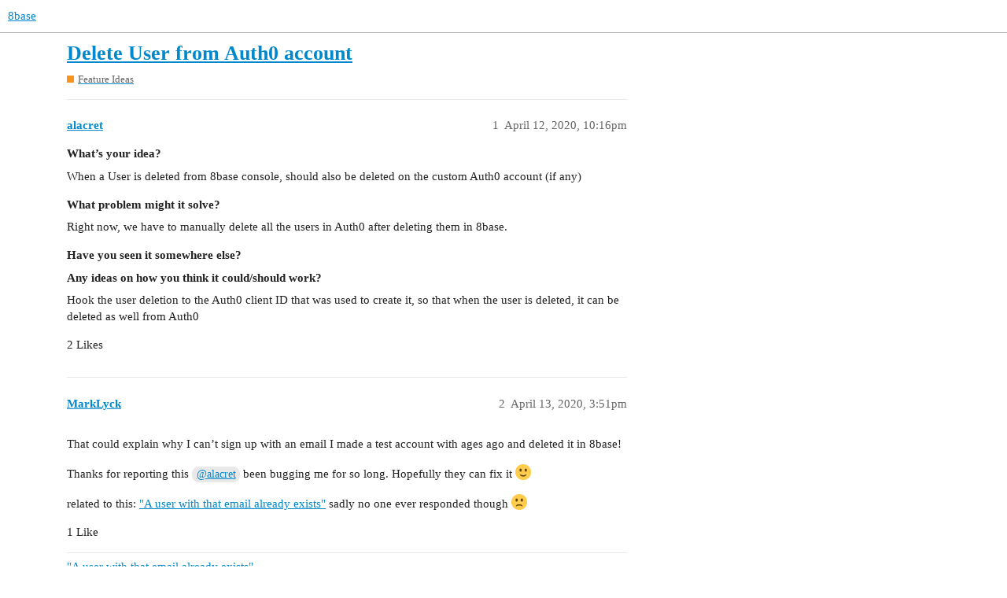

--- FILE ---
content_type: text/html; charset=utf-8
request_url: https://community.8base.com/t/delete-user-from-auth0-account/281
body_size: 4448
content:
<!DOCTYPE html>
<html lang="en">
  <head>
    <meta charset="utf-8">
    <title>Delete User from Auth0 account - Feature Ideas - 8base</title>
    <meta name="description" content="What’s your idea?
When a User is deleted from 8base console, should also be deleted on the custom Auth0 account (if any) 
What problem might it solve?
Right now, we have to manually delete all the users in Auth0 after de&amp;hellip;">
    <meta name="generator" content="Discourse 3.1.0.beta5 - https://github.com/discourse/discourse version f2fe5bc84e6877b19af2022805800256a5d5fb90">
<link rel="icon" type="image/png" href="https://community.8base.com/uploads/default/optimized/1X/e4e9acdd904a95f4f2986177959234254a2cc5f3_2_32x32.png">
<link rel="apple-touch-icon" type="image/png" href="https://community.8base.com/uploads/default/optimized/1X/dedcbcbac4868cf6bccfc414748d485b1a80fe1b_2_180x180.png">
<meta name="theme-color" media="all" content="#ffffff">

<meta name="viewport" content="width=device-width, initial-scale=1.0, minimum-scale=1.0, user-scalable=yes, viewport-fit=cover">
<link rel="canonical" href="https://community.8base.com/t/delete-user-from-auth0-account/281" />

<link rel="search" type="application/opensearchdescription+xml" href="https://community.8base.com/opensearch.xml" title="8base Search">

    <link href="/stylesheets/color_definitions_light_2_3_1084e655982199deb55f5b2bf3aa08dd171d5cf8.css?__ws=community.8base.com" media="all" rel="stylesheet" class="light-scheme"/>

  <link href="/stylesheets/desktop_4f52272012625567a565ec351bfaf65529cb7f57.css?__ws=community.8base.com" media="all" rel="stylesheet" data-target="desktop"  />



  <link href="/stylesheets/chat_4f52272012625567a565ec351bfaf65529cb7f57.css?__ws=community.8base.com" media="all" rel="stylesheet" data-target="chat"  />
  <link href="/stylesheets/discourse-chat-integration_4f52272012625567a565ec351bfaf65529cb7f57.css?__ws=community.8base.com" media="all" rel="stylesheet" data-target="discourse-chat-integration"  />
  <link href="/stylesheets/discourse-details_4f52272012625567a565ec351bfaf65529cb7f57.css?__ws=community.8base.com" media="all" rel="stylesheet" data-target="discourse-details"  />
  <link href="/stylesheets/discourse-lazy-videos_4f52272012625567a565ec351bfaf65529cb7f57.css?__ws=community.8base.com" media="all" rel="stylesheet" data-target="discourse-lazy-videos"  />
  <link href="/stylesheets/discourse-local-dates_4f52272012625567a565ec351bfaf65529cb7f57.css?__ws=community.8base.com" media="all" rel="stylesheet" data-target="discourse-local-dates"  />
  <link href="/stylesheets/discourse-narrative-bot_4f52272012625567a565ec351bfaf65529cb7f57.css?__ws=community.8base.com" media="all" rel="stylesheet" data-target="discourse-narrative-bot"  />
  <link href="/stylesheets/discourse-presence_4f52272012625567a565ec351bfaf65529cb7f57.css?__ws=community.8base.com" media="all" rel="stylesheet" data-target="discourse-presence"  />
  <link href="/stylesheets/discourse-solved_4f52272012625567a565ec351bfaf65529cb7f57.css?__ws=community.8base.com" media="all" rel="stylesheet" data-target="discourse-solved"  />
  <link href="/stylesheets/docker_manager_4f52272012625567a565ec351bfaf65529cb7f57.css?__ws=community.8base.com" media="all" rel="stylesheet" data-target="docker_manager"  />
  <link href="/stylesheets/poll_4f52272012625567a565ec351bfaf65529cb7f57.css?__ws=community.8base.com" media="all" rel="stylesheet" data-target="poll"  />
  <link href="/stylesheets/chat_desktop_4f52272012625567a565ec351bfaf65529cb7f57.css?__ws=community.8base.com" media="all" rel="stylesheet" data-target="chat_desktop"  />
  <link href="/stylesheets/poll_desktop_4f52272012625567a565ec351bfaf65529cb7f57.css?__ws=community.8base.com" media="all" rel="stylesheet" data-target="poll_desktop"  />

  <link href="/stylesheets/desktop_theme_3_6c689f322b55342ec861183885f66ec7f627608b.css?__ws=community.8base.com" media="all" rel="stylesheet" data-target="desktop_theme" data-theme-id="3" data-theme-name="light"/>

    <link rel="preload" href="/theme-javascripts/f60da7ae0e6a39c1e07f2857b14e9f0e03ebe4ca.js?__ws=community.8base.com" as="script">
<script defer="" src="/theme-javascripts/f60da7ae0e6a39c1e07f2857b14e9f0e03ebe4ca.js?__ws=community.8base.com" data-theme-id="3"></script>

    
        <link rel="alternate nofollow" type="application/rss+xml" title="RSS feed of &#39;Delete User from Auth0 account&#39;" href="https://community.8base.com/t/delete-user-from-auth0-account/281.rss" />
    <meta property="og:site_name" content="8base" />
<meta property="og:type" content="website" />
<meta name="twitter:card" content="summary" />
<meta name="twitter:image" content="https://community.8base.com/uploads/default/original/1X/250eb2113726d7875cc6d20529a76606621d7d99.png" />
<meta property="og:image" content="https://community.8base.com/uploads/default/original/1X/250eb2113726d7875cc6d20529a76606621d7d99.png" />
<meta property="og:url" content="https://community.8base.com/t/delete-user-from-auth0-account/281" />
<meta name="twitter:url" content="https://community.8base.com/t/delete-user-from-auth0-account/281" />
<meta property="og:title" content="Delete User from Auth0 account" />
<meta name="twitter:title" content="Delete User from Auth0 account" />
<meta property="og:description" content="What’s your idea? When a User is deleted from 8base console, should also be deleted on the custom Auth0 account (if any)  What problem might it solve? Right now, we have to manually delete all the users in Auth0 after deleting them in 8base.  Have you seen it somewhere else? Any ideas on how you think it could/should work? Hook the user deletion to the Auth0 client ID that was used to create it, so that when the user is deleted, it can be deleted as well from Auth0" />
<meta name="twitter:description" content="What’s your idea? When a User is deleted from 8base console, should also be deleted on the custom Auth0 account (if any)  What problem might it solve? Right now, we have to manually delete all the users in Auth0 after deleting them in 8base.  Have you seen it somewhere else? Any ideas on how you think it could/should work? Hook the user deletion to the Auth0 client ID that was used to create it, so that when the user is deleted, it can be deleted as well from Auth0" />
<meta property="og:article:section" content="Feature Ideas" />
<meta property="og:article:section:color" content="F7941D" />
<meta name="twitter:label1" value="Reading time" />
<meta name="twitter:data1" value="1 mins 🕑" />
<meta name="twitter:label2" value="Likes" />
<meta name="twitter:data2" value="7 ❤" />
<meta property="article:published_time" content="2020-04-12T22:16:38+00:00" />
<meta property="og:ignore_canonical" content="true" />


    <script type="application/ld+json">{"@context":"http://schema.org","@type":"QAPage","name":"Delete User from Auth0 account","mainEntity":{"@type":"Question","name":"Delete User from Auth0 account","text":"What’s your idea?\n\nWhen a User is deleted from 8base console, should also be deleted on the custom Auth0 account (if any)\n\nWhat problem might it solve?\n\nRight now, we have to manually delete all the users in Auth0 after deleting them in 8base.\n\nHave you seen it somewhere else?\n\nAny ideas on how you thi&hellip;","upvoteCount":2,"answerCount":0,"dateCreated":"2020-04-12T22:16:38.487Z","author":{"@type":"Person","name":"Angel Lacret"}}}</script>
  </head>
  <body class="crawler ">
    
    <header>
  <a href="/">
    8base
  </a>
</header>

    <div id="main-outlet" class="wrap" role="main">
        <div id="topic-title">
    <h1>
      <a href="/t/delete-user-from-auth0-account/281">Delete User from Auth0 account</a>
    </h1>

      <div class="topic-category" itemscope itemtype="http://schema.org/BreadcrumbList">
          <span itemprop="itemListElement" itemscope itemtype="http://schema.org/ListItem">
            <a href="https://community.8base.com/c/feature-ideas/10" class="badge-wrapper bullet" itemprop="item">
              <span class='badge-category-bg' style='background-color: #F7941D'></span>
              <span class='badge-category clear-badge'>
                <span class='category-name' itemprop='name'>Feature Ideas</span>
              </span>
            </a>
            <meta itemprop="position" content="1" />
          </span>
      </div>

  </div>

  

    <div itemscope itemtype='http://schema.org/DiscussionForumPosting'>
      <meta itemprop='headline' content='Delete User from Auth0 account'>
        <meta itemprop='articleSection' content='Feature Ideas'>
      <meta itemprop='keywords' content=''>
      <div itemprop='publisher' itemscope itemtype="http://schema.org/Organization">
        <meta itemprop='name' content='8base, Inc.'>
          <div itemprop='logo' itemscope itemtype="http://schema.org/ImageObject">
            <meta itemprop='url' content='https://community.8base.com/uploads/default/original/1X/88779178436d4b5ae5a20929d8880d2b0cff4529.png'>
          </div>
      </div>

          <div id='post_1'  class='topic-body crawler-post'>
            <div class='crawler-post-meta'>
              <span class="creator" itemprop="author" itemscope itemtype="http://schema.org/Person">
                <a itemprop="url" href='https://community.8base.com/u/alacret'><span itemprop='name'>alacret</span></a>
                
              </span>

              <link itemprop="mainEntityOfPage" href="https://community.8base.com/t/delete-user-from-auth0-account/281">


              <span class="crawler-post-infos">
                  <time itemprop='datePublished' datetime='2020-04-12T22:16:38Z' class='post-time'>
                    April 12, 2020, 10:16pm
                  </time>
                  <meta itemprop='dateModified' content='2020-04-12T22:16:38Z'>
              <span itemprop='position'>1</span>
              </span>
            </div>
            <div class='post' itemprop='articleBody'>
              <h4>What’s your idea?</h4>
<p>When a User is deleted from 8base console, should also be deleted on the custom Auth0 account (if any)</p>
<h4>What problem might it solve?</h4>
<p>Right now, we have to manually delete all the users in Auth0 after deleting them in 8base.</p>
<h4>Have you seen it somewhere else?</h4>
<h4>Any ideas on how you think it could/should work?</h4>
<p>Hook the user deletion to the Auth0 client ID that was used to create it, so that when the user is deleted, it can be deleted as well from Auth0</p>
            </div>

            <div itemprop="interactionStatistic" itemscope itemtype="http://schema.org/InteractionCounter">
              <meta itemprop="interactionType" content="http://schema.org/LikeAction"/>
              <meta itemprop="userInteractionCount" content="2" />
              <span class='post-likes'>2 Likes</span>
            </div>

            <div itemprop="interactionStatistic" itemscope itemtype="http://schema.org/InteractionCounter">
                <meta itemprop="interactionType" content="http://schema.org/CommentAction"/>
                <meta itemprop="userInteractionCount" content="0" />
              </div>

          </div>
          <div id='post_2' itemprop='comment' itemscope itemtype='http://schema.org/Comment' class='topic-body crawler-post'>
            <div class='crawler-post-meta'>
              <span class="creator" itemprop="author" itemscope itemtype="http://schema.org/Person">
                <a itemprop="url" href='https://community.8base.com/u/MarkLyck'><span itemprop='name'>MarkLyck</span></a>
                
              </span>

              <link itemprop="mainEntityOfPage" href="https://community.8base.com/t/delete-user-from-auth0-account/281">


              <span class="crawler-post-infos">
                  <time itemprop='datePublished' datetime='2020-04-13T15:51:31Z' class='post-time'>
                    April 13, 2020,  3:51pm
                  </time>
                  <meta itemprop='dateModified' content='2020-04-13T15:51:31Z'>
              <span itemprop='position'>2</span>
              </span>
            </div>
            <div class='post' itemprop='text'>
              <p>That could explain why I can’t sign up with an email I made a test account with ages ago and deleted it in 8base!</p>
<p>Thanks for reporting this <a class="mention" href="/u/alacret">@alacret</a> been bugging me for so long. Hopefully they can fix it <img src="https://community.8base.com/images/emoji/twitter/slight_smile.png?v=9" title=":slight_smile:" class="emoji" alt=":slight_smile:"></p>
<p>related to this: <a href="https://community.8base.com/t/a-user-with-that-email-already-exists/242" class="inline-onebox">"A user with that email already exists"</a> sadly no one ever responded though <img src="https://community.8base.com/images/emoji/twitter/frowning.png?v=9" title=":frowning:" class="emoji" alt=":frowning:"></p>
            </div>

            <div itemprop="interactionStatistic" itemscope itemtype="http://schema.org/InteractionCounter">
              <meta itemprop="interactionType" content="http://schema.org/LikeAction"/>
              <meta itemprop="userInteractionCount" content="1" />
              <span class='post-likes'>1 Like</span>
            </div>

            <div itemprop="interactionStatistic" itemscope itemtype="http://schema.org/InteractionCounter">
                <meta itemprop="interactionType" content="http://schema.org/CommentAction"/>
                <meta itemprop="userInteractionCount" content="0" />
              </div>

                <div class='crawler-linkback-list' itemscope itemtype='http://schema.org/ItemList'>
                      <div itemprop='itemListElement' itemscope itemtype='http://schema.org/ListItem'>
                        <a itemprop='url' href="https://community.8base.com/t/a-user-with-that-email-already-exists/242/3">&quot;A user with that email already exists&quot;</a>
                        <meta itemprop='position' content='2'>
                      </div>
                </div>
          </div>
          <div id='post_3' itemprop='comment' itemscope itemtype='http://schema.org/Comment' class='topic-body crawler-post'>
            <div class='crawler-post-meta'>
              <span class="creator" itemprop="author" itemscope itemtype="http://schema.org/Person">
                <a itemprop="url" href='https://community.8base.com/u/MarkLyck'><span itemprop='name'>MarkLyck</span></a>
                
              </span>

              <link itemprop="mainEntityOfPage" href="https://community.8base.com/t/delete-user-from-auth0-account/281">


              <span class="crawler-post-infos">
                  <time itemprop='datePublished' datetime='2020-05-06T13:14:51Z' class='post-time'>
                    May 6, 2020,  1:14pm
                  </time>
                  <meta itemprop='dateModified' content='2020-05-06T13:14:51Z'>
              <span itemprop='position'>3</span>
              </span>
            </div>
            <div class='post' itemprop='text'>
              <p><a class="mention" href="/u/sebastian.scholl">@sebastian.scholl</a> <a class="mention" href="/u/ilya.8base">@ilya.8base</a> <a class="mention" href="/u/eugene.antonevich">@eugene.antonevich</a> any update on this?</p>
            </div>

            <div itemprop="interactionStatistic" itemscope itemtype="http://schema.org/InteractionCounter">
              <meta itemprop="interactionType" content="http://schema.org/LikeAction"/>
              <meta itemprop="userInteractionCount" content="0" />
              <span class='post-likes'></span>
            </div>

            <div itemprop="interactionStatistic" itemscope itemtype="http://schema.org/InteractionCounter">
                <meta itemprop="interactionType" content="http://schema.org/CommentAction"/>
                <meta itemprop="userInteractionCount" content="0" />
              </div>

          </div>
          <div id='post_4' itemprop='comment' itemscope itemtype='http://schema.org/Comment' class='topic-body crawler-post'>
            <div class='crawler-post-meta'>
              <span class="creator" itemprop="author" itemscope itemtype="http://schema.org/Person">
                <a itemprop="url" href='https://community.8base.com/u/eugene.antonevich'><span itemprop='name'>eugene.antonevich</span></a>
                
              </span>

              <link itemprop="mainEntityOfPage" href="https://community.8base.com/t/delete-user-from-auth0-account/281">


              <span class="crawler-post-infos">
                  <time itemprop='datePublished' datetime='2020-05-07T09:57:53Z' class='post-time'>
                    May 7, 2020,  9:57am
                  </time>
                  <meta itemprop='dateModified' content='2020-05-07T09:57:53Z'>
              <span itemprop='position'>4</span>
              </span>
            </div>
            <div class='post' itemprop='text'>
              <p><a class="mention" href="/u/marklyck">@MarkLyck</a> <a class="mention" href="/u/alacret">@alacret</a><br>
We will implement this feature soon, but this feature will be valid only for 8base app users. If you have your own auth0 account with app users you still have to delete users by yourself.<br>
Will it help to resolve your issue?</p>
            </div>

            <div itemprop="interactionStatistic" itemscope itemtype="http://schema.org/InteractionCounter">
              <meta itemprop="interactionType" content="http://schema.org/LikeAction"/>
              <meta itemprop="userInteractionCount" content="1" />
              <span class='post-likes'>1 Like</span>
            </div>

            <div itemprop="interactionStatistic" itemscope itemtype="http://schema.org/InteractionCounter">
                <meta itemprop="interactionType" content="http://schema.org/CommentAction"/>
                <meta itemprop="userInteractionCount" content="1" />
              </div>

          </div>
          <div id='post_5' itemprop='comment' itemscope itemtype='http://schema.org/Comment' class='topic-body crawler-post'>
            <div class='crawler-post-meta'>
              <span class="creator" itemprop="author" itemscope itemtype="http://schema.org/Person">
                <a itemprop="url" href='https://community.8base.com/u/alacret'><span itemprop='name'>alacret</span></a>
                
              </span>

              <link itemprop="mainEntityOfPage" href="https://community.8base.com/t/delete-user-from-auth0-account/281">


              <span class="crawler-post-infos">
                  <time itemprop='datePublished' datetime='2020-05-07T12:51:56Z' class='post-time'>
                    May 7, 2020, 12:51pm
                  </time>
                  <meta itemprop='dateModified' content='2020-05-07T12:51:56Z'>
              <span itemprop='position'>5</span>
              </span>
            </div>
            <div class='post' itemprop='text'>
              <p><a class="mention" href="/u/eugene.antonevich">@eugene.antonevich</a></p>
<p>It my case this only makes sense for custom Auth0 accounts, maybe a check mark could be implemented for doing this to indicate that the user should be deleted also from Auth0.</p>
<p>Keep in mind that both 8base and Auth0 bill base on the amount of Users of the account, so I think this could be an important feature.</p>
            </div>

            <div itemprop="interactionStatistic" itemscope itemtype="http://schema.org/InteractionCounter">
              <meta itemprop="interactionType" content="http://schema.org/LikeAction"/>
              <meta itemprop="userInteractionCount" content="0" />
              <span class='post-likes'></span>
            </div>

            <div itemprop="interactionStatistic" itemscope itemtype="http://schema.org/InteractionCounter">
                <meta itemprop="interactionType" content="http://schema.org/CommentAction"/>
                <meta itemprop="userInteractionCount" content="0" />
              </div>

          </div>
          <div id='post_6' itemprop='comment' itemscope itemtype='http://schema.org/Comment' class='topic-body crawler-post'>
            <div class='crawler-post-meta'>
              <span class="creator" itemprop="author" itemscope itemtype="http://schema.org/Person">
                <a itemprop="url" href='https://community.8base.com/u/MarkLyck'><span itemprop='name'>MarkLyck</span></a>
                
              </span>

              <link itemprop="mainEntityOfPage" href="https://community.8base.com/t/delete-user-from-auth0-account/281">


              <span class="crawler-post-infos">
                  <time itemprop='datePublished' datetime='2020-05-07T15:11:22Z' class='post-time'>
                    May 7, 2020,  3:11pm
                  </time>
                  <meta itemprop='dateModified' content='2020-05-07T15:11:22Z'>
              <span itemprop='position'>6</span>
              </span>
            </div>
            <div class='post' itemprop='text'>
              <p><a class="mention" href="/u/eugene.antonevich">@eugene.antonevich</a></p>
<p>In my case it would fix my problem. (I use 8base’s Auth0).</p>
<p>But agree with <a class="mention" href="/u/alacret">@alacret</a> whether 8base or custom there needs to be “some way” to delete users. But I’m not familiar with custom Auth0 and whether there’s a non-8base way to delete users.</p>
            </div>

            <div itemprop="interactionStatistic" itemscope itemtype="http://schema.org/InteractionCounter">
              <meta itemprop="interactionType" content="http://schema.org/LikeAction"/>
              <meta itemprop="userInteractionCount" content="0" />
              <span class='post-likes'></span>
            </div>

            <div itemprop="interactionStatistic" itemscope itemtype="http://schema.org/InteractionCounter">
                <meta itemprop="interactionType" content="http://schema.org/CommentAction"/>
                <meta itemprop="userInteractionCount" content="0" />
              </div>

          </div>
          <div id='post_7' itemprop='comment' itemscope itemtype='http://schema.org/Comment' class='topic-body crawler-post'>
            <div class='crawler-post-meta'>
              <span class="creator" itemprop="author" itemscope itemtype="http://schema.org/Person">
                <a itemprop="url" href='https://community.8base.com/u/eugene.antonevich'><span itemprop='name'>eugene.antonevich</span></a>
                
              </span>

              <link itemprop="mainEntityOfPage" href="https://community.8base.com/t/delete-user-from-auth0-account/281">


              <span class="crawler-post-infos">
                  <time itemprop='datePublished' datetime='2020-05-08T09:44:44Z' class='post-time'>
                    May 8, 2020,  9:44am
                  </time>
                  <meta itemprop='dateModified' content='2020-05-08T09:44:44Z'>
              <span itemprop='position'>7</span>
              </span>
            </div>
            <div class='post' itemprop='text'>
              <p>We have discussed this feature with the team and have separated this feature on two parts:</p>
<ol>
<li>Delete a user from 8base auth0 account by default if exist.</li>
<li>Add the opportunity to specify authProfileId during delete users. The server will try to delete the user from the remote auth provider according to the authProfileId.</li>
</ol>
            </div>

            <div itemprop="interactionStatistic" itemscope itemtype="http://schema.org/InteractionCounter">
              <meta itemprop="interactionType" content="http://schema.org/LikeAction"/>
              <meta itemprop="userInteractionCount" content="1" />
              <span class='post-likes'>1 Like</span>
            </div>

            <div itemprop="interactionStatistic" itemscope itemtype="http://schema.org/InteractionCounter">
                <meta itemprop="interactionType" content="http://schema.org/CommentAction"/>
                <meta itemprop="userInteractionCount" content="0" />
              </div>

          </div>
          <div id='post_8' itemprop='comment' itemscope itemtype='http://schema.org/Comment' class='topic-body crawler-post'>
            <div class='crawler-post-meta'>
              <span class="creator" itemprop="author" itemscope itemtype="http://schema.org/Person">
                <a itemprop="url" href='https://community.8base.com/u/alacret'><span itemprop='name'>alacret</span></a>
                
              </span>

              <link itemprop="mainEntityOfPage" href="https://community.8base.com/t/delete-user-from-auth0-account/281">


              <span class="crawler-post-infos">
                  <time itemprop='datePublished' datetime='2020-05-08T14:45:19Z' class='post-time'>
                    May 8, 2020,  2:45pm
                  </time>
                  <meta itemprop='dateModified' content='2020-05-08T14:45:19Z'>
              <span itemprop='position'>8</span>
              </span>
            </div>
            <div class='post' itemprop='text'>
              <p>This sounds good.</p>
<p>Regarding 2: Doesn’t the <code>authProfileId</code> is already associated to a user upon creation?</p>
            </div>

            <div itemprop="interactionStatistic" itemscope itemtype="http://schema.org/InteractionCounter">
              <meta itemprop="interactionType" content="http://schema.org/LikeAction"/>
              <meta itemprop="userInteractionCount" content="0" />
              <span class='post-likes'></span>
            </div>

            <div itemprop="interactionStatistic" itemscope itemtype="http://schema.org/InteractionCounter">
                <meta itemprop="interactionType" content="http://schema.org/CommentAction"/>
                <meta itemprop="userInteractionCount" content="1" />
              </div>

          </div>
          <div id='post_9' itemprop='comment' itemscope itemtype='http://schema.org/Comment' class='topic-body crawler-post'>
            <div class='crawler-post-meta'>
              <span class="creator" itemprop="author" itemscope itemtype="http://schema.org/Person">
                <a itemprop="url" href='https://community.8base.com/u/eugene.antonevich'><span itemprop='name'>eugene.antonevich</span></a>
                
              </span>

              <link itemprop="mainEntityOfPage" href="https://community.8base.com/t/delete-user-from-auth0-account/281">


              <span class="crawler-post-infos">
                  <time itemprop='datePublished' datetime='2020-05-08T16:26:51Z' class='post-time'>
                    May 8, 2020,  4:26pm
                  </time>
                  <meta itemprop='dateModified' content='2020-05-08T16:26:51Z'>
              <span itemprop='position'>9</span>
              </span>
            </div>
            <div class='post' itemprop='text'>
              <p><a class="mention" href="/u/alacret">@alacret</a><br>
There are three ways to create user.</p>
<ol>
<li>userCreate mutation: just create user in 8base database.</li>
<li>userSignUpWithPassword: it check if user is missing in remote auth system according to authProfileId, then create user in 8base database, then assign roles from authProfile to created user, then create user in remote auth system</li>
<li>userSignUpWithToken: create user in 8base database then assign roles from authProfile to created user<br>
There is no any association between user in 8base and user in external auth systems.<br>
You could create user with userCreate mutation and create user with the same email in several external auth systems. Then create auth profile which let us know how to parse user’s id token (and “confirm” you trust this auth system). User receive id token from remote auth system and perform actions with this id token in 8base system.</li>
</ol>
            </div>

            <div itemprop="interactionStatistic" itemscope itemtype="http://schema.org/InteractionCounter">
              <meta itemprop="interactionType" content="http://schema.org/LikeAction"/>
              <meta itemprop="userInteractionCount" content="2" />
              <span class='post-likes'>2 Likes</span>
            </div>

            <div itemprop="interactionStatistic" itemscope itemtype="http://schema.org/InteractionCounter">
                <meta itemprop="interactionType" content="http://schema.org/CommentAction"/>
                <meta itemprop="userInteractionCount" content="0" />
              </div>

          </div>
    </div>






    </div>
    <footer class="container wrap">
  <nav class='crawler-nav'>
    <ul>
      <li itemscope itemtype='http://schema.org/SiteNavigationElement'>
        <span itemprop='name'>
          <a href='/' itemprop="url">Home </a>
        </span>
      </li>
      <li itemscope itemtype='http://schema.org/SiteNavigationElement'>
        <span itemprop='name'>
          <a href='/categories' itemprop="url">Categories </a>
        </span>
      </li>
      <li itemscope itemtype='http://schema.org/SiteNavigationElement'>
        <span itemprop='name'>
          <a href='/guidelines' itemprop="url">FAQ/Guidelines </a>
        </span>
      </li>
        <li itemscope itemtype='http://schema.org/SiteNavigationElement'>
          <span itemprop='name'>
            <a href='/tos' itemprop="url">Terms of Service </a>
          </span>
        </li>
        <li itemscope itemtype='http://schema.org/SiteNavigationElement'>
          <span itemprop='name'>
            <a href='/privacy' itemprop="url">Privacy Policy </a>
          </span>
        </li>
    </ul>
  </nav>
  <p class='powered-by-link'>Powered by <a href="https://www.discourse.org">Discourse</a>, best viewed with JavaScript enabled</p>
</footer>

    
    <link rel="preload" href="/theme-javascripts/5141341db4c92605b0a5f188cf6d44ce3ab7cb36.js?__ws=community.8base.com" as="script">
<script defer="" src="/theme-javascripts/5141341db4c92605b0a5f188cf6d44ce3ab7cb36.js?__ws=community.8base.com" data-theme-id="3"></script>

  </body>
  
</html>


--- FILE ---
content_type: text/css
request_url: https://community.8base.com/stylesheets/discourse-narrative-bot_4f52272012625567a565ec351bfaf65529cb7f57.css?__ws=community.8base.com
body_size: -57
content:
article[data-user-id="-2"] div.cooked iframe{border:0}

/*# sourceMappingURL=discourse-narrative-bot_4f52272012625567a565ec351bfaf65529cb7f57.css.map?__ws=community.8base.com */


--- FILE ---
content_type: text/css
request_url: https://community.8base.com/stylesheets/desktop_theme_3_6c689f322b55342ec861183885f66ec7f627608b.css?__ws=community.8base.com
body_size: -72
content:
button.sign-up-button{display:none}

/*# sourceMappingURL=desktop_theme_3_6c689f322b55342ec861183885f66ec7f627608b.css.map?__ws=community.8base.com */


--- FILE ---
content_type: text/javascript
request_url: https://community.8base.com/theme-javascripts/5141341db4c92605b0a5f188cf6d44ce3ab7cb36.js?__ws=community.8base.com
body_size: 526
content:
const UTM_PARAMETERS=["utm_id","utm_source","utm_medium","utm_campaign","utm_source_platform","utm_term","utm_content"],getUtmParams=t=>{const{searchParams:e}=new URL(t),i={}
for(const[t,o]of e.entries())UTM_PARAMETERS.includes(t)&&(i[t]=o)
return i},uuidv4=()=>([1e7]+-1e3+-4e3+-8e3+-1e11).replace(/[018]/g,(t=>(t^crypto.getRandomValues(new Uint8Array(1))[0]&15>>t/4).toString(16))),visitorId=`8base-community-${([1e7]+-1e3+-4e3+-8e3+-1e11).replace(/[018]/g,(t=>(t^crypto.getRandomValues(new Uint8Array(1))[0]&15>>t/4).toString(16)))}`
window.pendo.initialize({visitor:{id:visitorId,...getUtmParams(window.location.toString())},account:{id:visitorId}})

//# sourceMappingURL=5141341db4c92605b0a5f188cf6d44ce3ab7cb36.map?__ws=community.8base.com


--- FILE ---
content_type: text/javascript
request_url: https://community.8base.com/theme-javascripts/f60da7ae0e6a39c1e07f2857b14e9f0e03ebe4ca.js?__ws=community.8base.com
body_size: 357
content:
!function(e,n,t,a,c){var i,o,s,d,p
for((c=e[a]=e[a]||{})._q=c._q||[],o=0,s=(i=["initialize","identify","updateOptions","pageLoad","track"]).length;o<s;++o)(function(e){c[e]=c[e]||function(){c._q[e===i[0]?"unshift":"push"]([e].concat([].slice.call(arguments,0)))}})(i[o]);(d=n.createElement(t)).async=!0,d.src="https://cdn.pendo.io/agent/static/6eee798c-794f-4016-6e1f-1aaa7c43ac39/pendo.js",(p=n.getElementsByTagName(t)[0]).parentNode.insertBefore(d,p)}(window,document,"script","pendo")

//# sourceMappingURL=f60da7ae0e6a39c1e07f2857b14e9f0e03ebe4ca.map?__ws=community.8base.com


--- FILE ---
content_type: application/javascript; charset=utf-8
request_url: https://cdn.pendo.io/agent/static/6eee798c-794f-4016-6e1f-1aaa7c43ac39/pendo.js
body_size: 158030
content:
// Pendo Agent Wrapper
// Copyright 2024 Pendo.io, Inc.
// Environment:    production
// Agent Version:  2.229.2
// Installed:      2024-05-03T16:13:42Z
(function (PendoConfig) {
/*
@license https://agent.pendo.io/licenses
*/
!function(ab,sb,ub){!function(){var A=Array.prototype.slice;try{A.call(sb.documentElement)}catch(Ut){Array.prototype.slice=function(e,t){if(t=void 0!==t?t:this.length,"[object Array]"===Object.prototype.toString.call(this))return A.call(this,e,t);var n,i=[],r=this.length,o=e||0,a=(t<0?r+t:t||r)-(o=0<=o?o:r+o);if(0<a)if(i=new Array(a),this.charAt)for(n=0;n<a;n++)i[n]=this.charAt(o+n);else for(n=0;n<a;n++)i[n]=this[o+n];return i}}String.prototype.trim||(String.prototype.trim=function(){return this.replace(/^[\s\uFEFF\xA0]+|[\s\uFEFF\xA0]+$/g,"")});var R=function(){var a="ABCDEFGHIJKLMNOPQRSTUVWXYZabcdefghijklmnopqrstuvwxyz0123456789-_".split("");return{uint8ToBase64:function(e){var t,n,i,r=e.length%3,o="";for(t=0,i=e.length-r;t<i;t+=3)n=(e[t]<<16)+(e[t+1]<<8)+e[t+2],o+=function(e){return a[e>>18&63]+a[e>>12&63]+a[e>>6&63]+a[63&e]}(n);switch(r){case 1:n=e[e.length-1],o=(o+=a[n>>2])+a[n<<4&63];break;case 2:n=(e[e.length-2]<<8)+e[e.length-1],o=(o=(o+=a[n>>10])+a[n>>4&63])+a[n<<2&63]}return o}}}(),Bt="undefined"!=typeof globalThis?globalThis:void 0!==ab?ab:"undefined"!=typeof global?global:"undefined"!=typeof self?self:{};function e(e){return e&&e.__esModule&&Object.prototype.hasOwnProperty.call(e,"default")?e["default"]:e}var n={exports:{}},i=(!function(p){!function(){var s="object"==typeof ab?ab:{},i=!s.JS_SHA1_NO_NODE_JS&&"object"==typeof process&&process.versions&&process.versions.node,e=(i&&(s=Bt),!s.JS_SHA1_NO_COMMON_JS&&p.exports),o="0123456789abcdef".split(""),n=[-2147483648,8388608,32768,128],u=[24,16,8,0],r=["hex","array","digest","arrayBuffer"],t=[],a=function(t){return function(e){return new l(!0).update(e)[t]()}},d=function(){var t=a("hex");(t=i?c(t):t).create=function(){return new l},t.update=function(e){return t.create().update(e)};for(var e=0;e<r.length;++e){var n=r[e];t[n]=a(n)}return t},c=function(t){var n=eval("require('crypto')"),i=eval("require('buffer').Buffer"),e=function(e){if("string"==typeof e)return n.createHash("sha1").update(e,"utf8").digest("hex");if(e.constructor===ArrayBuffer)e=new Uint8Array(e);else if(e.length===ub)return t(e);return n.createHash("sha1").update(new i(e)).digest("hex")};return e};function l(e){e?(t[0]=t[16]=t[1]=t[2]=t[3]=t[4]=t[5]=t[6]=t[7]=t[8]=t[9]=t[10]=t[11]=t[12]=t[13]=t[14]=t[15]=0,this.blocks=t):this.blocks=[0,0,0,0,0,0,0,0,0,0,0,0,0,0,0,0,0],this.h0=1732584193,this.h1=4023233417,this.h2=2562383102,this.h3=271733878,this.h4=3285377520,this.block=this.start=this.bytes=this.hBytes=0,this.finalized=this.hashed=!1,this.first=!0}l.prototype.update=function(e){if(!this.finalized){for(var t,n,i="string"!=typeof e,r=0,o=(e=i&&e.constructor===s.ArrayBuffer?new Uint8Array(e):e).length||0,a=this.blocks;r<o;){if(this.hashed&&(this.hashed=!1,a[0]=this.block,a[16]=a[1]=a[2]=a[3]=a[4]=a[5]=a[6]=a[7]=a[8]=a[9]=a[10]=a[11]=a[12]=a[13]=a[14]=a[15]=0),i)for(n=this.start;r<o&&n<64;++r)a[n>>2]|=e[r]<<u[3&n++];else for(n=this.start;r<o&&n<64;++r)(t=e.charCodeAt(r))<128?a[n>>2]|=t<<u[3&n++]:(t<2048?a[n>>2]|=(192|t>>6)<<u[3&n++]:(t<55296||57344<=t?a[n>>2]|=(224|t>>12)<<u[3&n++]:(t=65536+((1023&t)<<10|1023&e.charCodeAt(++r)),a[n>>2]|=(240|t>>18)<<u[3&n++],a[n>>2]|=(128|t>>12&63)<<u[3&n++]),a[n>>2]|=(128|t>>6&63)<<u[3&n++]),a[n>>2]|=(128|63&t)<<u[3&n++]);this.lastByteIndex=n,this.bytes+=n-this.start,64<=n?(this.block=a[16],this.start=n-64,this.hash(),this.hashed=!0):this.start=n}return 4294967295<this.bytes&&(this.hBytes+=this.bytes/4294967296<<0,this.bytes=this.bytes%4294967296),this}},l.prototype.finalize=function(){var e,t;this.finalized||(this.finalized=!0,e=this.blocks,t=this.lastByteIndex,e[16]=this.block,e[t>>2]|=n[3&t],this.block=e[16],56<=t&&(this.hashed||this.hash(),e[0]=this.block,e[16]=e[1]=e[2]=e[3]=e[4]=e[5]=e[6]=e[7]=e[8]=e[9]=e[10]=e[11]=e[12]=e[13]=e[14]=e[15]=0),e[14]=this.hBytes<<3|this.bytes>>>29,e[15]=this.bytes<<3,this.hash())},l.prototype.hash=function(){for(var e,t=this.h0,n=this.h1,i=this.h2,r=this.h3,o=this.h4,a=this.blocks,s=16;s<80;++s)e=a[s-3]^a[s-8]^a[s-14]^a[s-16],a[s]=e<<1|e>>>31;for(s=0;s<20;s+=5)t=(e=(n=(e=(i=(e=(r=(e=(o=(e=t<<5|t>>>27)+(n&i|~n&r)+o+1518500249+a[s]<<0)<<5|o>>>27)+(t&(n=n<<30|n>>>2)|~t&i)+r+1518500249+a[s+1]<<0)<<5|r>>>27)+(o&(t=t<<30|t>>>2)|~o&n)+i+1518500249+a[s+2]<<0)<<5|i>>>27)+(r&(o=o<<30|o>>>2)|~r&t)+n+1518500249+a[s+3]<<0)<<5|n>>>27)+(i&(r=r<<30|r>>>2)|~i&o)+t+1518500249+a[s+4]<<0,i=i<<30|i>>>2;for(;s<40;s+=5)t=(e=(n=(e=(i=(e=(r=(e=(o=(e=t<<5|t>>>27)+(n^i^r)+o+1859775393+a[s]<<0)<<5|o>>>27)+(t^(n=n<<30|n>>>2)^i)+r+1859775393+a[s+1]<<0)<<5|r>>>27)+(o^(t=t<<30|t>>>2)^n)+i+1859775393+a[s+2]<<0)<<5|i>>>27)+(r^(o=o<<30|o>>>2)^t)+n+1859775393+a[s+3]<<0)<<5|n>>>27)+(i^(r=r<<30|r>>>2)^o)+t+1859775393+a[s+4]<<0,i=i<<30|i>>>2;for(;s<60;s+=5)t=(e=(n=(e=(i=(e=(r=(e=(o=(e=t<<5|t>>>27)+(n&i|n&r|i&r)+o-1894007588+a[s]<<0)<<5|o>>>27)+(t&(n=n<<30|n>>>2)|t&i|n&i)+r-1894007588+a[s+1]<<0)<<5|r>>>27)+(o&(t=t<<30|t>>>2)|o&n|t&n)+i-1894007588+a[s+2]<<0)<<5|i>>>27)+(r&(o=o<<30|o>>>2)|r&t|o&t)+n-1894007588+a[s+3]<<0)<<5|n>>>27)+(i&(r=r<<30|r>>>2)|i&o|r&o)+t-1894007588+a[s+4]<<0,i=i<<30|i>>>2;for(;s<80;s+=5)t=(e=(n=(e=(i=(e=(r=(e=(o=(e=t<<5|t>>>27)+(n^i^r)+o-899497514+a[s]<<0)<<5|o>>>27)+(t^(n=n<<30|n>>>2)^i)+r-899497514+a[s+1]<<0)<<5|r>>>27)+(o^(t=t<<30|t>>>2)^n)+i-899497514+a[s+2]<<0)<<5|i>>>27)+(r^(o=o<<30|o>>>2)^t)+n-899497514+a[s+3]<<0)<<5|n>>>27)+(i^(r=r<<30|r>>>2)^o)+t-899497514+a[s+4]<<0,i=i<<30|i>>>2;this.h0=this.h0+t<<0,this.h1=this.h1+n<<0,this.h2=this.h2+i<<0,this.h3=this.h3+r<<0,this.h4=this.h4+o<<0},l.prototype.hex=function(){this.finalize();var e=this.h0,t=this.h1,n=this.h2,i=this.h3,r=this.h4;return o[e>>28&15]+o[e>>24&15]+o[e>>20&15]+o[e>>16&15]+o[e>>12&15]+o[e>>8&15]+o[e>>4&15]+o[15&e]+o[t>>28&15]+o[t>>24&15]+o[t>>20&15]+o[t>>16&15]+o[t>>12&15]+o[t>>8&15]+o[t>>4&15]+o[15&t]+o[n>>28&15]+o[n>>24&15]+o[n>>20&15]+o[n>>16&15]+o[n>>12&15]+o[n>>8&15]+o[n>>4&15]+o[15&n]+o[i>>28&15]+o[i>>24&15]+o[i>>20&15]+o[i>>16&15]+o[i>>12&15]+o[i>>8&15]+o[i>>4&15]+o[15&i]+o[r>>28&15]+o[r>>24&15]+o[r>>20&15]+o[r>>16&15]+o[r>>12&15]+o[r>>8&15]+o[r>>4&15]+o[15&r]},l.prototype.toString=l.prototype.hex,l.prototype.digest=function(){this.finalize();var e=this.h0,t=this.h1,n=this.h2,i=this.h3,r=this.h4;return[e>>24&255,e>>16&255,e>>8&255,255&e,t>>24&255,t>>16&255,t>>8&255,255&t,n>>24&255,n>>16&255,n>>8&255,255&n,i>>24&255,i>>16&255,i>>8&255,255&i,r>>24&255,r>>16&255,r>>8&255,255&r]},l.prototype.array=l.prototype.digest,l.prototype.arrayBuffer=function(){this.finalize();var e=new ArrayBuffer(20),t=new DataView(e);return t.setUint32(0,this.h0),t.setUint32(4,this.h1),t.setUint32(8,this.h2),t.setUint32(12,this.h3),t.setUint32(16,this.h4),e};var f=d();e?p.exports=f:s.sha1=f}()}(n),n.exports),L=e(i),r,o={createScriptURL:function(e){return e},createHTML:function(e){return e}};function xe(){return r=r||(ab.trustedTypes&&"function"==typeof ab.trustedTypes.createPolicy?ab.trustedTypes.createPolicy("pendo",o):o)}var O="stagingServerHashes",I,a={};function k(e){return e.loadAsModule}function N(e){e=k(e)?{}:ab;return I=e.pendo=e.pendo||{}}function M(e){return"staging"===e.environmentName}function P(e){return!e.unminified}function F(e){return"extension"===e.installType}function D(e){return!F(e)&&!M(e)&&B(e)}function G(e,t){return!F(e)&&P(e)&&t}function U(e,t,n){e=e.stagingAgentUrl;return n&&(n="unminified.js",t&&(n="staging-"+n),e=e&&e.replace(/staging\.js$/,n)),e}function B(e,t){if(M(e=e||le()))return!0;if(t=t||ab.location,H(e))for(var n=z(t.host),i=0,r=e[O].length;i<r;++i)if(e[O][i]===n)return!0;if(j(e))for(var o=0,a=e.stagingServers.length;o<a;++o){var s=e.stagingServers[o];if((s="string"==typeof s?new RegExp("^"+s+"$"):s)instanceof RegExp&&s.test(t.host))return!0}return!1}function z(e){return R.uint8ToBase64(L.create().update(e).digest())}function H(e){return e&&e.stagingAgentUrl&&e[O]}function j(e){return e&&e.stagingAgentUrl&&e.stagingServers}var W=["initialize","identify","updateOptions","pageLoad","track","clearSession"];function K(e,t,n){(e._q=e._q||[])["initialize"===t?"unshift":"push"]([].concat.apply([t],n))}function q(e,t){t[e]=t[e]||function(){K(t,e,arguments)}}function J(e){if(!e._q)for(var t=W,n=0,i=t.length;n<i;++n)q(t[n],e)}function ae(e,t,n){if(D(e)){e=U(e,!0,n);if(e)return J(t),de(e),!0}return!1}function se(e,t,n){if(G(e,n)){e=U(e,!1,n);if(e)return J(t),de(e),!0}return!1}function ue(e,t,n){return ae(e,t,n)||se(e,t,n)}function de(e){var t=sb.createElement("script"),e=(t["async"]=!0,t.src=xe().createScriptURL(e),sb.getElementsByTagName("script")[0]);e&&e.parentNode?e.parentNode.insertBefore(t,e):(sb.head||sb.body).appendChild(t)}function ce(e){a=e}function le(){return a}function fe(){return"undefined"==typeof PendoConfig?{}:PendoConfig}function pe(e){return le()[e]}var Gt=ab.setTimeout.bind(ab),Gt=function(e){var t="setTimeout",n="__symbol__";if("undefined"!=typeof Zone&&Zone[n]instanceof Function){n=e[Zone[n](t)];if(n instanceof Function)return n}return e[t].bind(e)}(ab),he={exports:{}},ge=(!function(){var e;e=function(){var e="object"==typeof self&&self.self===self&&self||"object"==typeof Bt&&Bt.global===Bt&&Bt||Function("return this")()||{},i=Array.prototype,F=Object.prototype,D="undefined"!=typeof Symbol?Symbol.prototype:null,G=i.push,u=i.slice,l=F.toString,U=F.hasOwnProperty,t="undefined"!=typeof ArrayBuffer,n="undefined"!=typeof DataView&&/\[native code\]/.test(String(DataView)),B=Array.isArray,z=Object.keys,H=Object.create,j=t&&ArrayBuffer.isView,W=isNaN,K=isFinite,q=!{toString:null}.propertyIsEnumerable("toString"),J=["valueOf","isPrototypeOf","toString","propertyIsEnumerable","hasOwnProperty","toLocaleString"],V=Math.pow(2,53)-1;function c(r,o){return o=null==o?r.length-1:+o,function(){for(var e=Math.max(arguments.length-o,0),t=Array(e),n=0;n<e;n++)t[n]=arguments[n+o];switch(o){case 0:return r.call(this,t);case 1:return r.call(this,arguments[0],t);case 2:return r.call(this,arguments[0],arguments[1],t)}for(var i=Array(o+1),n=0;n<o;n++)i[n]=arguments[n];return i[o]=t,r.apply(this,i)}}function o(e){var t=typeof e;return"function"==t||"object"==t&&!!e}function $(e){return void 0===e}function Z(e){return!0===e||!1===e||"[object Boolean]"===l.call(e)}function r(e){var t="[object "+e+"]";return function(e){return l.call(e)===t}}var Y=r("String"),X=r("Number"),Q=r("Date"),ee=r("RegExp"),te=r("Error"),ne=r("Symbol"),ie=r("ArrayBuffer"),a=r("Function"),e=e.document&&e.document.childNodes,f=a="function"!=typeof/./&&"object"!=typeof Int8Array&&"function"!=typeof e?function(e){return"function"==typeof e||!1}:a,e=r("Object"),re=n&&e(new DataView(new ArrayBuffer(8))),a="undefined"!=typeof Map&&e(new Map),n=r("DataView");var p=re?function(e){return null!=e&&f(e.getInt8)&&ie(e.buffer)}:n,h=B||r("Array");function g(e,t){return null!=e&&U.call(e,t)}var oe=r("Arguments"),ae=(!function(){oe(arguments)||(oe=function(e){return g(e,"callee")})}(),oe);function se(e){return X(e)&&W(e)}function ue(e){return function(){return e}}function de(t){return function(e){e=t(e);return"number"==typeof e&&0<=e&&e<=V}}function ce(t){return function(e){return null==e?void 0:e[t]}}var m=ce("byteLength"),le=de(m),fe=/\[object ((I|Ui)nt(8|16|32)|Float(32|64)|Uint8Clamped|Big(I|Ui)nt64)Array\]/;var pe=t?function(e){return j?j(e)&&!p(e):le(e)&&fe.test(l.call(e))}:ue(!1),v=ce("length");function he(e,t){t=function(t){for(var n={},e=t.length,i=0;i<e;++i)n[t[i]]=!0;return{contains:function(e){return!0===n[e]},push:function(e){return n[e]=!0,t.push(e)}}}(t);var n=J.length,i=e.constructor,r=f(i)&&i.prototype||F,o="constructor";for(g(e,o)&&!t.contains(o)&&t.push(o);n--;)(o=J[n])in e&&e[o]!==r[o]&&!t.contains(o)&&t.push(o)}function y(e){if(!o(e))return[];if(z)return z(e);var t,n=[];for(t in e)g(e,t)&&n.push(t);return q&&he(e,n),n}function ge(e,t){var n=y(t),i=n.length;if(null==e)return!i;for(var r=Object(e),o=0;o<i;o++){var a=n[o];if(t[a]!==r[a]||!(a in r))return!1}return!0}function b(e){return e instanceof b?e:this instanceof b?void(this._wrapped=e):new b(e)}function me(e){return new Uint8Array(e.buffer||e,e.byteOffset||0,m(e))}b.VERSION="1.13.6",b.prototype.valueOf=b.prototype.toJSON=b.prototype.value=function(){return this._wrapped},b.prototype.toString=function(){return String(this._wrapped)};var ve="[object DataView]";function ye(e,t,n,i){var r;return e===t?0!==e||1/e==1/t:null!=e&&null!=t&&(e!=e?t!=t:("function"==(r=typeof e)||"object"==r||"object"==typeof t)&&function c(e,t,n,i){e instanceof b&&(e=e._wrapped);t instanceof b&&(t=t._wrapped);var r=l.call(e);if(r!==l.call(t))return!1;if(re&&"[object Object]"==r&&p(e)){if(!p(t))return!1;r=ve}switch(r){case"[object RegExp]":case"[object String]":return""+e==""+t;case"[object Number]":return+e!=+e?+t!=+t:0==+e?1/+e==1/t:+e==+t;case"[object Date]":case"[object Boolean]":return+e==+t;case"[object Symbol]":return D.valueOf.call(e)===D.valueOf.call(t);case"[object ArrayBuffer]":case ve:return c(me(e),me(t),n,i)}r="[object Array]"===r;if(!r&&pe(e)){var o=m(e);if(o!==m(t))return!1;if(e.buffer===t.buffer&&e.byteOffset===t.byteOffset)return!0;r=!0}if(!r){if("object"!=typeof e||"object"!=typeof t)return!1;var o=e.constructor,a=t.constructor;if(o!==a&&!(f(o)&&o instanceof o&&f(a)&&a instanceof a)&&"constructor"in e&&"constructor"in t)return!1}n=n||[];i=i||[];var s=n.length;for(;s--;)if(n[s]===e)return i[s]===t;n.push(e);i.push(t);if(r){if((s=e.length)!==t.length)return!1;for(;s--;)if(!ye(e[s],t[s],n,i))return!1}else{var u,d=y(e);if(s=d.length,y(t).length!==s)return!1;for(;s--;)if(u=d[s],!g(t,u)||!ye(e[u],t[u],n,i))return!1}n.pop();i.pop();return!0}(e,t,n,i))}function d(e){if(!o(e))return[];var t,n=[];for(t in e)n.push(t);return q&&he(e,n),n}function be(i){var r=v(i);return function(e){if(null==e)return!1;var t=d(e);if(v(t))return!1;for(var n=0;n<r;n++)if(!f(e[i[n]]))return!1;return i!==Se||!f(e[we])}}var we="forEach",e=["clear","delete"],n=["get","has","set"],B=e.concat(we,n),Se=e.concat(n),t=["add"].concat(e,we,"has"),n=a?be(B):r("Map"),e=a?be(Se):r("WeakMap"),B=a?be(t):r("Set"),a=r("WeakSet");function w(e){for(var t=y(e),n=t.length,i=Array(n),r=0;r<n;r++)i[r]=e[t[r]];return i}function Ie(e){for(var t={},n=y(e),i=0,r=n.length;i<r;i++)t[e[n[i]]]=n[i];return t}function Ee(e){var t,n=[];for(t in e)f(e[t])&&n.push(t);return n.sort()}function xe(u,d){return function(e){var t=arguments.length;if(d&&(e=Object(e)),!(t<2||null==e))for(var n=1;n<t;n++)for(var i=arguments[n],r=u(i),o=r.length,a=0;a<o;a++){var s=r[a];d&&void 0!==e[s]||(e[s]=i[s])}return e}}var Ce=xe(d),s=xe(y),_e=xe(d,!0);function Te(e){var t;return o(e)?H?H(e):((t=function(){}).prototype=e,e=new t,t.prototype=null,e):{}}function Ae(e){return h(e)?e:[e]}function S(e){return b.toPath(e)}function Re(e,t){for(var n=t.length,i=0;i<n;i++){if(null==e)return;e=e[t[i]]}return n?e:void 0}function Le(e,t,n){e=Re(e,S(t));return $(e)?n:e}function Oe(e){return e}function I(t){return t=s({},t),function(e){return ge(e,t)}}function ke(t){return t=S(t),function(e){return Re(e,t)}}function E(r,o,e){if(void 0===o)return r;switch(null==e?3:e){case 1:return function(e){return r.call(o,e)};case 3:return function(e,t,n){return r.call(o,e,t,n)};case 4:return function(e,t,n,i){return r.call(o,e,t,n,i)}}return function(){return r.apply(o,arguments)}}function Ne(e,t,n){return null==e?Oe:f(e)?E(e,t,n):(o(e)&&!h(e)?I:ke)(e)}function Me(e,t){return Ne(e,t,Infinity)}function x(e,t,n){return b.iteratee!==Me?b.iteratee(e,t):Ne(e,t,n)}function Pe(){}function Fe(e,t){return null==t&&(t=e,e=0),e+Math.floor(Math.random()*(t-e+1))}b.toPath=Ae,b.iteratee=Me;var C=Date.now||function(){return(new Date).getTime()};function De(t){var n=function(e){return t[e]},e="(?:"+y(t).join("|")+")",i=RegExp(e),r=RegExp(e,"g");return function(e){return i.test(e=null==e?"":""+e)?e.replace(r,n):e}}var t={"&":"&amp;","<":"&lt;",">":"&gt;",'"':"&quot;","'":"&#x27;","`":"&#x60;"},Ge=De(t),t=De(Ie(t)),Ue=b.templateSettings={evaluate:/<%([\s\S]+?)%>/g,interpolate:/<%=([\s\S]+?)%>/g,escape:/<%-([\s\S]+?)%>/g},Be=/(.)^/,ze={"'":"'","\\":"\\","\r":"r","\n":"n","\u2028":"u2028","\u2029":"u2029"},He=/\\|'|\r|\n|\u2028|\u2029/g;function je(e){return"\\"+ze[e]}var We=/^\s*(\w|\$)+\s*$/;var Ke=0;function qe(e,t,n,i,r){return i instanceof t?(i=Te(e.prototype),o(t=e.apply(i,r))?t:i):e.apply(n,r)}var _=c(function(r,o){var a=_.placeholder,s=function(){for(var e=0,t=o.length,n=Array(t),i=0;i<t;i++)n[i]=o[i]===a?arguments[e++]:o[i];for(;e<arguments.length;)n.push(arguments[e++]);return qe(r,s,this,this,n)};return s}),Je=(_.placeholder=b,c(function(t,n,i){var r;if(f(t))return r=c(function(e){return qe(t,r,n,this,i.concat(e))});throw new TypeError("Bind must be called on a function")})),T=de(v);function A(e,t,n,i){if(i=i||[],t||0===t){if(t<=0)return i.concat(e)}else t=Infinity;for(var r=i.length,o=0,a=v(e);o<a;o++){var s=e[o];if(T(s)&&(h(s)||ae(s)))if(1<t)A(s,t-1,n,i),r=i.length;else for(var u=0,d=s.length;u<d;)i[r++]=s[u++];else n||(i[r++]=s)}return i}var Ve=c(function(e,t){var n=(t=A(t,!1,!1)).length;if(n<1)throw new Error("bindAll must be passed function names");for(;n--;){var i=t[n];e[i]=Je(e[i],e)}return e});var $e=c(function(e,t,n){return Gt(function(){return e.apply(null,n)},t)}),Ze=_($e,b,1);function Ye(e){return function(){return!e.apply(this,arguments)}}function Xe(e,t){var n;return function(){return 0<--e&&(n=t.apply(this,arguments)),e<=1&&(t=null),n}}var Qe=_(Xe,2);function et(e,t,n){t=x(t,n);for(var i,r=y(e),o=0,a=r.length;o<a;o++)if(t(e[i=r[o]],i,e))return i}function tt(o){return function(e,t,n){t=x(t,n);for(var i=v(e),r=0<o?0:i-1;0<=r&&r<i;r+=o)if(t(e[r],r,e))return r;return-1}}var nt=tt(1),it=tt(-1);function rt(e,t,n,i){for(var r=(n=x(n,i,1))(t),o=0,a=v(e);o<a;){var s=Math.floor((o+a)/2);n(e[s])<r?o=s+1:a=s}return o}function ot(o,a,s){return function(e,t,n){var i=0,r=v(e);if("number"==typeof n)0<o?i=0<=n?n:Math.max(n+r,i):r=0<=n?Math.min(n+1,r):n+r+1;else if(s&&n&&r)return e[n=s(e,t)]===t?n:-1;if(t!=t)return 0<=(n=a(u.call(e,i,r),se))?n+i:-1;for(n=0<o?i:r-1;0<=n&&n<r;n+=o)if(e[n]===t)return n;return-1}}var at=ot(1,nt,rt),st=ot(-1,it);function ut(e,t,n){t=(T(e)?nt:et)(e,t,n);if(void 0!==t&&-1!==t)return e[t]}function R(e,t,n){if(t=E(t,n),T(e))for(r=0,o=e.length;r<o;r++)t(e[r],r,e);else for(var i=y(e),r=0,o=i.length;r<o;r++)t(e[i[r]],i[r],e);return e}function L(e,t,n){t=x(t,n);for(var i=!T(e)&&y(e),r=(i||e).length,o=Array(r),a=0;a<r;a++){var s=i?i[a]:a;o[a]=t(e[s],s,e)}return o}function dt(f){return function(e,t,n,i){var r=3<=arguments.length,o=e,a=E(t,i,4),s=n,u=!T(o)&&y(o),d=(u||o).length,c=0<f?0:d-1;for(r||(s=o[u?u[c]:c],c+=f);0<=c&&c<d;c+=f){var l=u?u[c]:c;s=a(s,o[l],l,o)}return s}}var ct=dt(1),lt=dt(-1);function O(e,i,t){var r=[];return i=x(i,t),R(e,function(e,t,n){i(e,t,n)&&r.push(e)}),r}function ft(e,t,n){t=x(t,n);for(var i=!T(e)&&y(e),r=(i||e).length,o=0;o<r;o++){var a=i?i[o]:o;if(!t(e[a],a,e))return!1}return!0}function pt(e,t,n){t=x(t,n);for(var i=!T(e)&&y(e),r=(i||e).length,o=0;o<r;o++){var a=i?i[o]:o;if(t(e[a],a,e))return!0}return!1}function k(e,t,n,i){return T(e)||(e=w(e)),0<=at(e,t,n="number"==typeof n&&!i?n:0)}var ht=c(function(e,n,i){var r,o;return f(n)?o=n:(n=S(n),r=n.slice(0,-1),n=n[n.length-1]),L(e,function(e){var t=o;if(!t){if(null==(e=r&&r.length?Re(e,r):e))return;t=e[n]}return null==t?t:t.apply(e,i)})});function gt(e,t){return L(e,ke(t))}function mt(e,i,t){var n,r,o=-Infinity,a=-Infinity;if(null==i||"number"==typeof i&&"object"!=typeof e[0]&&null!=e)for(var s=0,u=(e=T(e)?e:w(e)).length;s<u;s++)null!=(n=e[s])&&o<n&&(o=n);else i=x(i,t),R(e,function(e,t,n){r=i(e,t,n),(a<r||r===-Infinity&&o===-Infinity)&&(o=e,a=r)});return o}var vt=/[^\ud800-\udfff]|[\ud800-\udbff][\udc00-\udfff]|[\ud800-\udfff]/g;function yt(e){return e?h(e)?u.call(e):Y(e)?e.match(vt):T(e)?L(e,Oe):w(e):[]}function bt(e,t,n){if(null==t||n)return(e=T(e)?e:w(e))[Fe(e.length-1)];for(var i=yt(e),n=v(i),r=(t=Math.max(Math.min(t,n),0),n-1),o=0;o<t;o++){var a=Fe(o,r),s=i[o];i[o]=i[a],i[a]=s}return i.slice(0,t)}function N(o,t){return function(n,i,e){var r=t?[[],[]]:{};return i=x(i,e),R(n,function(e,t){t=i(e,t,n);o(r,e,t)}),r}}var wt=N(function(e,t,n){g(e,n)?e[n].push(t):e[n]=[t]}),St=N(function(e,t,n){e[n]=t}),It=N(function(e,t,n){g(e,n)?e[n]++:e[n]=1}),Et=N(function(e,t,n){e[n?0:1].push(t)},!0);function xt(e,t,n){return t in n}var Ct=c(function(e,t){var n={},i=t[0];if(null!=e){f(i)?(1<t.length&&(i=E(i,t[1])),t=d(e)):(i=xt,t=A(t,!1,!1),e=Object(e));for(var r=0,o=t.length;r<o;r++){var a=t[r],s=e[a];i(s,a,e)&&(n[a]=s)}}return n}),_t=c(function(e,n){var t,i=n[0];return f(i)?(i=Ye(i),1<n.length&&(t=n[1])):(n=L(A(n,!1,!1),String),i=function(e,t){return!k(n,t)}),Ct(e,i,t)});function Tt(e,t,n){return u.call(e,0,Math.max(0,e.length-(null==t||n?1:t)))}function At(e,t,n){return null==e||e.length<1?null==t||n?void 0:[]:null==t||n?e[0]:Tt(e,e.length-t)}function M(e,t,n){return u.call(e,null==t||n?1:t)}var Rt=c(function(e,t){return t=A(t,!0,!0),O(e,function(e){return!k(t,e)})}),Lt=c(function(e,t){return Rt(e,t)});function Ot(e,t,n,i){Z(t)||(i=n,n=t,t=!1),null!=n&&(n=x(n,i));for(var r=[],o=[],a=0,s=v(e);a<s;a++){var u=e[a],d=n?n(u,a,e):u;t&&!n?(a&&o===d||r.push(u),o=d):n?k(o,d)||(o.push(d),r.push(u)):k(r,u)||r.push(u)}return r}var kt=c(function(e){return Ot(A(e,!0,!0))});function Nt(e){for(var t=e&&mt(e,v).length||0,n=Array(t),i=0;i<t;i++)n[i]=gt(e,i);return n}var Mt=c(Nt);function Pt(e,t){return e._chain?b(t).chain():t}function Ft(n){return R(Ee(n),function(e){var t=b[e]=n[e];b.prototype[e]=function(){var e=[this._wrapped];return G.apply(e,arguments),Pt(this,t.apply(b,e))}}),b}R(["pop","push","reverse","shift","sort","splice","unshift"],function(t){var n=i[t];b.prototype[t]=function(){var e=this._wrapped;return null!=e&&(n.apply(e,arguments),"shift"!==t&&"splice"!==t||0!==e.length||delete e[0]),Pt(this,e)}}),R(["concat","join","slice"],function(e){var t=i[e];b.prototype[e]=function(){var e=this._wrapped;return Pt(this,e=null!=e?t.apply(e,arguments):e)}});var P=Ft({__proto__:null,VERSION:"1.13.6",restArguments:c,isObject:o,isNull:function(e){return null===e},isUndefined:$,isBoolean:Z,isElement:function(e){return!(!e||1!==e.nodeType)},isString:Y,isNumber:X,isDate:Q,isRegExp:ee,isError:te,isSymbol:ne,isArrayBuffer:ie,isDataView:p,isArray:h,isFunction:f,isArguments:ae,isFinite:function(e){return!ne(e)&&K(e)&&!isNaN(parseFloat(e))},isNaN:se,isTypedArray:pe,isEmpty:function(e){var t;return null==e||("number"==typeof(t=v(e))&&(h(e)||Y(e)||ae(e))?0===t:0===v(y(e)))},isMatch:ge,isEqual:function(e,t){return ye(e,t)},isMap:n,isWeakMap:e,isSet:B,isWeakSet:a,keys:y,allKeys:d,values:w,pairs:function(e){for(var t=y(e),n=t.length,i=Array(n),r=0;r<n;r++)i[r]=[t[r],e[t[r]]];return i},invert:Ie,functions:Ee,methods:Ee,extend:Ce,extendOwn:s,assign:s,defaults:_e,create:function(e,t){return e=Te(e),t&&s(e,t),e},clone:function(e){return o(e)?h(e)?e.slice():Ce({},e):e},tap:function(e,t){return t(e),e},get:Le,has:function(e,t){for(var n=(t=S(t)).length,i=0;i<n;i++){var r=t[i];if(!g(e,r))return!1;e=e[r]}return!!n},mapObject:function(e,t,n){t=x(t,n);for(var i=y(e),r=i.length,o={},a=0;a<r;a++){var s=i[a];o[s]=t(e[s],s,e)}return o},identity:Oe,constant:ue,noop:Pe,toPath:Ae,property:ke,propertyOf:function(t){return null==t?Pe:function(e){return Le(t,e)}},matcher:I,matches:I,times:function(e,t,n){var i=Array(Math.max(0,e));t=E(t,n,1);for(var r=0;r<e;r++)i[r]=t(r);return i},random:Fe,now:C,escape:Ge,unescape:t,templateSettings:Ue,template:function(o,e,t){e=_e({},e=!e&&t?t:e,b.templateSettings);var n,t=RegExp([(e.escape||Be).source,(e.interpolate||Be).source,(e.evaluate||Be).source].join("|")+"|$","g"),a=0,s="__p+='";if(o.replace(t,function(e,t,n,i,r){return s+=o.slice(a,r).replace(He,je),a=r+e.length,t?s+="'+\n((__t=("+t+"))==null?'':_.escape(__t))+\n'":n?s+="'+\n((__t=("+n+"))==null?'':__t)+\n'":i&&(s+="';\n"+i+"\n__p+='"),e}),s+="';\n",t=e.variable){if(!We.test(t))throw new Error("variable is not a bare identifier: "+t)}else s="with(obj||{}){\n"+s+"}\n",t="obj";s="var __t,__p='',__j=Array.prototype.join,print=function(){__p+=__j.call(arguments,'');};\n"+s+"return __p;\n";try{n=new Function(t,"_",s)}catch(Ut){throw Ut.source=s,Ut}return(e=function(e){return n.call(this,e,b)}).source="function("+t+"){\n"+s+"}",e},result:function(e,t,n){var i=(t=S(t)).length;if(!i)return f(n)?n.call(e):n;for(var r=0;r<i;r++){var o=null==e?void 0:e[t[r]];void 0===o&&(o=n,r=i),e=f(o)?o.call(e):o}return e},uniqueId:function(e){var t=++Ke+"";return e?e+t:t},chain:function(e){return(e=b(e))._chain=!0,e},iteratee:Me,partial:_,bind:Je,bindAll:Ve,memoize:function(i,r){var o=function(e){var t=o.cache,n=""+(r?r.apply(this,arguments):e);return g(t,n)||(t[n]=i.apply(this,arguments)),t[n]};return o.cache={},o},delay:$e,defer:Ze,throttle:function(n,i,r){var o,a,s,u,d=0,c=(r=r||{},function(){d=!1===r.leading?0:C(),o=null,u=n.apply(a,s),o||(a=s=null)}),e=function(){var e=C(),t=(d||!1!==r.leading||(d=e),i-(e-d));return a=this,s=arguments,t<=0||i<t?(o&&(clearTimeout(o),o=null),d=e,u=n.apply(a,s),o||(a=s=null)):o||!1===r.trailing||(o=Gt(c,t)),u};return e.cancel=function(){clearTimeout(o),d=0,o=a=s=null},e},debounce:function(t,n,i){var r,o,a,s,u,d=function(){var e=C()-o;e<n?r=Gt(d,n-e):(r=null,i||(s=t.apply(u,a)),r||(a=u=null))},e=c(function(e){return u=this,a=e,o=C(),r||(r=Gt(d,n),i&&(s=t.apply(u,a))),s});return e.cancel=function(){clearTimeout(r),r=a=u=null},e},wrap:function(e,t){return _(t,e)},negate:Ye,compose:function(){var n=arguments,i=n.length-1;return function(){for(var e=i,t=n[i].apply(this,arguments);e--;)t=n[e].call(this,t);return t}},after:function(e,t){return function(){if(--e<1)return t.apply(this,arguments)}},before:Xe,once:Qe,findKey:et,findIndex:nt,findLastIndex:it,sortedIndex:rt,indexOf:at,lastIndexOf:st,find:ut,detect:ut,findWhere:function(e,t){return ut(e,I(t))},each:R,forEach:R,map:L,collect:L,reduce:ct,foldl:ct,inject:ct,reduceRight:lt,foldr:lt,filter:O,select:O,reject:function(e,t,n){return O(e,Ye(x(t)),n)},every:ft,all:ft,some:pt,any:pt,contains:k,includes:k,include:k,invoke:ht,pluck:gt,where:function(e,t){return O(e,I(t))},max:mt,min:function(e,i,t){var n,r,o=Infinity,a=Infinity;if(null==i||"number"==typeof i&&"object"!=typeof e[0]&&null!=e)for(var s=0,u=(e=T(e)?e:w(e)).length;s<u;s++)null!=(n=e[s])&&n<o&&(o=n);else i=x(i,t),R(e,function(e,t,n){((r=i(e,t,n))<a||r===Infinity&&o===Infinity)&&(o=e,a=r)});return o},shuffle:function(e){return bt(e,Infinity)},sample:bt,sortBy:function(e,i,t){var r=0;return i=x(i,t),gt(L(e,function(e,t,n){return{value:e,index:r++,criteria:i(e,t,n)}}).sort(function(e,t){var n=e.criteria,i=t.criteria;if(n!==i){if(i<n||void 0===n)return 1;if(n<i||void 0===i)return-1}return e.index-t.index}),"value")},groupBy:wt,indexBy:St,countBy:It,partition:Et,toArray:yt,size:function(e){return null==e?0:(T(e)?e:y(e)).length},pick:Ct,omit:_t,first:At,head:At,take:At,initial:Tt,last:function(e,t,n){return null==e||e.length<1?null==t||n?void 0:[]:null==t||n?e[e.length-1]:M(e,Math.max(0,e.length-t))},rest:M,tail:M,drop:M,compact:function(e){return O(e,Boolean)},flatten:function(e,t){return A(e,t,!1)},without:Lt,uniq:Ot,unique:Ot,union:kt,intersection:function(e){for(var t=[],n=arguments.length,i=0,r=v(e);i<r;i++){var o=e[i];if(!k(t,o)){for(var a=1;a<n&&k(arguments[a],o);a++);a===n&&t.push(o)}}return t},difference:Rt,unzip:Nt,transpose:Nt,zip:Mt,object:function(e,t){for(var n={},i=0,r=v(e);i<r;i++)t?n[e[i]]=t[i]:n[e[i][0]]=e[i][1];return n},range:function(e,t,n){null==t&&(t=e||0,e=0),n=n||(t<e?-1:1);for(var i=Math.max(Math.ceil((t-e)/n),0),r=Array(i),o=0;o<i;o++,e+=n)r[o]=e;return r},chunk:function(e,t){if(null==t||t<1)return[];for(var n=[],i=0,r=e.length;i<r;)n.push(u.call(e,i,i+=t));return n},mixin:Ft,"default":b}),Dt=P.toPath;return P.mixin({toPath:function(e){return P.isString(e)?e.split("."):Dt(e)}}),P._=P},he.exports=e()}(),he.exports),V=e(ge),me;function E(e){return!(null==e)}function ve(e){return V.isFunction(e)||V.isRegExp(e)?e:V.isArray(e)?V.map(e,ve):V.isObject(e)?V.reduce(e,function(e,t,n){return e[n]=ve(t),e},{}):e}var m=function(){var i=V.all,r=V.each,o=V.filter,a=V.first,s=V.find,n=V.map,u=V.pluck,d="snippet",c="pendoconfig",l="global",f="default",p={};function e(e,t,n,i){void 0===t&&(t=[c]),e&&!p[e]&&(n={name:e,defaultValue:n,supportedSources:t},null!=i&&(n.useAnySource=i),p[e]=n)}e("additionalApiKeys",[c,d]),e("allowedOriginServers"),e("allowMixedApiKeyFrames",[d,c],!0),e("annotateUrl",[d]),e("apiKey",[c,d]),e("autoFrameInstall",[d,c],!1),e("blockAgentMetadata",[c],!1),e("contentHost",[d,c]),e("cookieDomain",[d,c]),e("dataHost",[d,c]),e("disableAutoInitialize"),e("disableCookies",[d,c]),e("disablePendo",[d,c],!1),e("disablePersistence",[d,c]),e("enableSignedMetadata",[c],!1),e("frameIdentitySync",[d,c],!1),e("identityStorageLifetime",[d,c]),e("identityStorageSuffix",[d,c]),e("ignoreHashRouting",[d,c]),e("initializeImmediately",[d,c],!1),e("installType"),e("localStorageOnly",[d,c]),e("maxCookieTTLDays",[d,c],Infinity),e("observeShadowRoots",[d,c],!1),e("pendoCore",[c],!0),e("preferBroadcastChannel",[d,c],!1),e("preferMutationObserver",[d,c],!1),e("preventCookieRefresh"),e("preventUnloadListener",[d,c],!1),e("promotedAgentMetadataConfigurations",[c]),e("queryStringWhitelist",[d]),e("requireSignedMetadata",[c],!1),e("sanitizeUrl",[d]),e("selfHosted"),e("selfHostedAgentUrl",[d,c]),e("sendEventsWithPostOnly",[d,c],!1),e("siblingSelectors"),e("allowedText",[d,c],[]),e("analytics.excludeEvents",[d,c],[]),e("enableDebugEvents",[d,c]),e("freeNPSData"),e("eventPropertyConfigurations"),e("eventPropertyMatchParents",[d,c],!0),e("excludeAllText",[c,d],!1,!0),e("excludeNonGuideAnalytics",[d,c],!1),e("htmlAttributeBlacklist"),e("htmlAttributes"),e("interceptElementRemoval",[d,c],!1),e("interceptPreventDefault",[d,c],!0),e("interceptStopPropagation",[d,c],!0),e("syntheticClicks.elementRemoval",[d,c],!1),e("syntheticClicks.targetChanged",[d,c],!0),e("xhrWhitelist"),e("appAutoOrdering",[d,c]),e("delayGuides",[d]),e("disableDesignerKeyboardShortcut",[c],!1),e("disableGlobalCSS",[d,c],!1),e("disableGuidePseudoStyles",[d,c],!1),e("disableGuides",[d]),e("disablePrefetch",[d,c]),e("enableDesignerKeyboardShortcut",[d]),e("enableGuideTimeout",[c,d],!1),e("guideCssAssetPath"),e("guideSeenTimeoutLength",[c,d],1e4),e("guideTimeout",[d]),e("guideValidation",[d,c],!1),e("guides.attachPoint",[d]),e("guides.delay",[d]),e("guides.disabled",[d]),e("guides.globalScripts",[d,c],[]),e("guides.timeout",[d]),e("guides.tooltip.arrowSize",[d]),e("inlineScriptNonce",[d]),e("inlineStyleNonce",[d]),e("leaderKey",[d,c],[]),e("preventCodeInjection",[c,d,l],!1),e("previewModeAssetPath"),e("storage.allowKeys",[d],"*"),e("designerAgentPluginsLoader"),e("disableFeedback",[d]),e("disableFeedbackAutoInit"),e("feedbackSettings",[c],{}),e("pendoFeedback",[c],!1),e("adoptHost"),e("adoptAnalyticsForwarding"),e("adoptPrioritizeAdoptGuides",[c],!1),e("trainingPartner"),e("forceParentDesigner",[d]);var h={};function g(e){return p[e]||{name:e}}function m(e,t){if(t)return t=t(),E(e=V.get(t.lookup,(t=e,V.get(t,"key")||V.get(t,"name"))))?e:ub}function v(e,t){var n=m(e,h[t]);return new w(e.name,n,t)}function y(e,t){return t=t||V.get(e,"supportedSources",[d,c,l]),o(n(t,V.partial(v,e)),function(e){return E(e.value)})}function b(e,t,n){var i=g(e),e=new w(e,t=t||V.get(i,"defaultValue",null),f),n=y(i,n);return i.useAnySource&&E(t)?s(n,function(e){return e.value!==t})||e:a(n)||e}function w(e,t,n){this.name=e,this.value=t,this.source=n}function S(){var n=[];return r(p,function(e){var t;n.push({name:e.name,active:b(e.name),conflicts:(e=g(e=e.name),(t=o(y(e),function(e){return e.source!==f})).length<2||i(u(t,"value"),function(e){return e===t[0].value})?[]:t)})}),n}return h[d]=function(){return{lookup:me||ab.pendo_options,name:d}},h[c]=function(){return{lookup:le(),name:c}},h[l]=function(){return{lookup:I,name:l}},w.prototype.toString=function(){return"Config option `"+this.name+"` with value `"+this.value+"` from source `"+this.source+"`"},{audit:S,get:function(e,t){return b(e,t).value},getLocalConfig:function(e,t){return arguments.length?b(e,t,[d]).value:ve(me)},getHostedConfig:function(e,t){return b(e,t,[c]).value},addOption:e,setLocalConfig:function(e){me=e},options:function(){return u(p,"name")},sources:{SNIPPET_SRC:d,PENDO_CONFIG_SRC:c,GLOBAL_SRC:l,DEFAULT_SRC:f},validate:function(t){t.groupCollapsed("Validate Config options"),r(S(),function(e){t.log(String(e.active)),0<e.conflicts.length&&(t.warn("Multiple sources found with values for "+e.name),r(e.conflicts,function(e){t.warn(String(e))}))}),t.groupEnd()}}}(),ye="prod",be="extension",we="native";function Se(){return m.get("installType")||we}function Ie(e){return e===ye?"pendo-static":Ee(e)}function Ee(e){var t;return e===ye?"pendo-io-static":"prod-jp"===e?"pendo-jp-prod-static":"pendo-"+((t=/^prod-(.+)$/.exec(e))&&1<t.length?t[1]:e)+"-static"}var Ce=function(e,t){return e=e||10,(t=!isNaN(_e)&&(!t||_e<t))&&u<e},u,_e;function Te(e){return parseInt(e,10)}var Ae=function(e){return V.isString(e)?e.toLowerCase():e};function Re(e){return!(!isNaN(this.msie)&&null!=this.msie)||this.msie>=e}function Le(){return(ab.navigator||{}).userAgent}var Oe=function(e){var t=Te((/msie (\d+)/.exec(Ae(e))||[])[1]);return t=isNaN(t)?Te((/trident\/.*; rv:(\d+)/.exec(Ae(e))||[])[1]):t},u=Oe(Le()),ke=function(e,t){e=Te((/trident\/(\d+)/.exec(Ae(e))||[])[1]);return e=isNaN(e)&&7==t?3:e};function Ne(e){return/native/.test(e)}var _e=ke(Le(),u),Me={},Pe=Te((/android (\d+)/.exec(Ae(Le()))||[])[1]),Fe=/Boxee/i.test(Le()),De=ab.document||{},Ge=De.documentMode,Ue,Be=/^(Moz|webkit|O|ms)(?=[A-Z])/,ze=De.body&&De.body.style,He=!1,je=!1,We;if(ze){for(var Ke in ze)if(We=Be.exec(Ke),We){Ue=We[0],Ue=Ue.substr(0,1).toUpperCase()+Ue.substr(1);break}Ue=Ue||"WebkitOpacity"in ze&&"webkit",He=!!("transition"in ze||Ue+"Transition"in ze),je=!!("animation"in ze||Ue+"Animation"in ze),!Pe||He&&je||(He=V.isString(De.body.style.webkitTransition),je=V.isString(De.body.style.webkitAnimation))}var qe=V.memoize(function qe(){var e=ab.history&&ab.history.pushState&&ab.history.replaceState,t=ab.history&&V.isFunction(Object.isFrozen)&&Object.isFrozen(ab.history),n=ab.history&&V.isFunction(Object.getOwnPropertyDescriptors)&&Object.getOwnPropertyDescriptors(ab.history),n=n&&V.get(n,"pushState.writable",!0)&&V.get(n,"replaceState.writable",!0),i=!(Pe<4),r=Se()===be;return!(!e||t||!n||!i||Fe||r)});function Je(){var e="onhashchange"in ab,t=!Ge||7<Ge,n=Se()===be;return!(!e||!t||n)}function Ve(){return/Android|webOS|iPhone|iPod|BlackBerry|IEMobile|Opera Mini/i.test(Le())}var f={supportsHistoryApi:qe,supportsHashChange:Je,hasEvent:function(e){var t;return("input"!=e||9!=u)&&(V.isUndefined(Me[e])&&(t=De.createElement("div"),Me[e]="on"+e in t),Me[e])},vendorPrefix:Ue,transitions:He,animations:je,android:Pe,msie:u,msieDocumentMode:Ge,safari:/apple/i.test(navigator.vendor),sri:"integrity"in sb.createElement("script"),addEventListener:V.isFunction(ab.addEventListener),MutationObserver:Ne(ab.MutationObserver),isMinimumIEVersion:Re,isMobileUserAgent:V.memoize(Ve)},$e=function(){return!isNaN(u)&&11!=u&&"CSS1Compat"!==sb.compatMode},Ze=function(e,t){var n,i=e.height,r=e.width;return"top"==e.arrowPosition||"bottom"==e.arrowPosition?(n=0,"top"==e.arrowPosition?(e.top=t.top+t.height,n=-1,e.arrow.top=3,u<=9&&(e.arrow.top=6)):"bottom"==e.arrowPosition&&(e.top=t.top-(i+I.TOOLTIP_ARROW_SIZE),e.arrow.top=i-I.TOOLTIP_ARROW_SIZE,10==u?e.arrow.top--:u<=9&&(e.arrow.top+=4),n=1),"left"==e.arrow.hbias?(e.left=t.left+t.width/2-(10+2*I.TOOLTIP_ARROW_SIZE),e.arrow.left=10+I.TOOLTIP_ARROW_SIZE):"right"==e.arrow.hbias?(e.left=t.left-r+t.width/2+(10+2*I.TOOLTIP_ARROW_SIZE),e.arrow.left=r-3*I.TOOLTIP_ARROW_SIZE-10):(e.left=t.left+t.width/2-r/2,e.arrow.left=r/2-I.TOOLTIP_ARROW_SIZE),e.arrow.border.top=e.arrow.top+n,e.arrow.border.left=e.arrow.left):("left"==e.arrow.hbias?(e.left=t.left+t.width,e.arrow.left=1,e.arrow.left+=5,e.arrow.border.left=e.arrow.left-1):"right"==e.arrow.hbias&&(e.left=Math.max(0,t.left-r-I.TOOLTIP_ARROW_SIZE),e.arrow.left=r-I.TOOLTIP_ARROW_SIZE-1,e.arrow.left+=5,e.arrow.border.left=e.arrow.left+1),e.top=t.top+t.height/2-i/2,e.arrow.top=i/2-I.TOOLTIP_ARROW_SIZE,e.arrow.border.top=e.arrow.top),e},Ye="prod",Xe="https://app.pendo.io",Qe="cdn.pendo.io",et="agent/releases/2.229.2",tt="prod",nt="2.229.2_prod",it="2.229.2",rt=function(){return $e()?nt+"+quirksmode":nt},ot=function(){Ye=pe("env")||Ye,Xe=pe("server")||Xe,Qe=pe("assetHost")||Qe,et=pe("assetPath")||et,tt=pe("designerEnv")||tt;var e=pe("installType")===be;nt=it+"_"+(e?Ye+"_ext":Ye)};function at(){return-1!==Ye.indexOf("prod")}function st(e,t){return!/prod/.test(e)||B(t)}var b=ab.JSON,ut=(b&&"function"==typeof b.stringify&&'{"props":{}}'===b.stringify({props:{}})||(b={}),!function(){function t(e){return e<10?"0"+e:e}"function"!=typeof Date.prototype.toJSON&&(Date.prototype.toJSON=function(e){return isFinite(this.valueOf())?this.getUTCFullYear()+"-"+t(this.getUTCMonth()+1)+"-"+t(this.getUTCDate())+"T"+t(this.getUTCHours())+":"+t(this.getUTCMinutes())+":"+t(this.getUTCSeconds())+"Z":null},String.prototype.toJSON=Number.prototype.toJSON=Boolean.prototype.toJSON=function(e){return this.valueOf()});var n=/[\u0000\u00ad\u0600-\u0604\u070f\u17b4\u17b5\u200c-\u200f\u2028-\u202f\u2060-\u206f\ufeff\ufff0-\uffff]/g,i=/[\\\"\x00-\x1f\x7f-\x9f\u00ad\u0600-\u0604\u070f\u17b4\u17b5\u200c-\u200f\u2028-\u202f\u2060-\u206f\ufeff\ufff0-\uffff]/g,d,c,r={"\b":"\\b","\t":"\\t","\n":"\\n","\f":"\\f","\r":"\\r",'"':'\\"',"\\":"\\\\"},l;function f(e){return i.lastIndex=0,i.test(e)?'"'+e.replace(i,function(e){var t=r[e];return"string"==typeof t?t:"\\u"+("0000"+e.charCodeAt(0).toString(16)).slice(-4)})+'"':'"'+e+'"'}function p(e,t){var n,i,r,o,a,s=d,u=t[e];switch(u&&"object"==typeof u&&"function"==typeof u.toJSON&&(u=u.toJSON(e)),typeof(u="function"==typeof l?l.call(t,e,u):u)){case"string":return f(u);case"number":return isFinite(u)?String(u):"null";case"boolean":case"null":return String(u);case"object":if(!u)return"null";if(d+=c,a=[],"[object Array]"===Object.prototype.toString.apply(u)){for(o=u.length,n=0;n<o;n+=1)a[n]=p(n,u)||"null";r=0===a.length?"[]":d?"[\n"+d+a.join(",\n"+d)+"\n"+s+"]":"["+a.join(",")+"]"}else{if(l&&"object"==typeof l)for(o=l.length,n=0;n<o;n+=1)"string"==typeof l[n]&&(r=p(i=l[n],u))&&a.push(f(i)+(d?": ":":")+r);else for(i in u)Object.prototype.hasOwnProperty.call(u,i)&&(r=p(i,u))&&a.push(f(i)+(d?": ":":")+r);r=0===a.length?"{}":d?"{\n"+d+a.join(",\n"+d)+"\n"+s+"}":"{"+a.join(",")+"}"}return d=s,r}}"function"!=typeof b.stringify&&(b.stringify=function(e,t,n){var i;if(c=d="","number"==typeof n)for(i=0;i<n;i+=1)c+=" ";else"string"==typeof n&&(c=n);if(!(l=t)||"function"==typeof t||"object"==typeof t&&"number"==typeof t.length)return p("",{"":e});throw new Error("JSON.stringify")}),"function"!=typeof b.parse&&(b.parse=function(e,o){var t;function a(e,t){var n,i,r=e[t];if(r&&"object"==typeof r)for(n in r)Object.prototype.hasOwnProperty.call(r,n)&&((i=a(r,n))!==ub?r[n]=i:delete r[n]);return o.call(e,t,r)}if(e=String(e),n.lastIndex=0,n.test(e)&&(e=e.replace(n,function(e){return"\\u"+("0000"+e.charCodeAt(0).toString(16)).slice(-4)})),/^[\],:{}\s]*$/.test(e.replace(/\\(?:["\\\/bfnrt]|u[0-9a-fA-F]{4})/g,"@").replace(/"[^"\\\n\r]*"|true|false|null|-?\d+(?:\.\d*)?(?:[eE][+\-]?\d+)?/g,"]").replace(/(?:^|:|,)(?:\s*\[)+/g,"")))return t=eval("("+e+")"),"function"==typeof o?a({"":t},""):t;throw new SyntaxError("JSON.parse")})}(),/^\s+|\s+$/g),dt=String.prototype.trim;function ct(e){for(var t=[],n=0;n<e.length;n++){var i=e.charCodeAt(n);i<128?t.push(i):i<2048?t.push(192|i>>6,128|63&i):i<55296||57344<=i?t.push(224|i>>12,128|i>>6&63,128|63&i):(n++,i=65536+((1023&i)<<10|1023&e.charCodeAt(n)),t.push(240|i>>18,128|i>>12&63,128|i>>6&63,128|63&i))}return t}var dt=dt||function(){return this.replace(ut,"")},lt={exports:{}},ft=(!function(){var X=void 0,Q=!0,o=this;function e(e,t){var n,i=e.split("."),r=o;i[0]in r||!r.execScript||r.execScript("var "+i[0]);for(;i.length&&(n=i.shift());)i.length||t===X?r=r[n]||(r[n]={}):r[n]=t}var ee="undefined"!=typeof Uint8Array&&"undefined"!=typeof Uint16Array&&"undefined"!=typeof Uint32Array;function te(e,t){if(this.index="number"==typeof t?t:0,this.e=0,this.buffer=e instanceof(ee?Uint8Array:Array)?e:new(ee?Uint8Array:Array)(32768),2*this.buffer.length<=this.index)throw Error("invalid index");this.buffer.length<=this.index&&u(this)}function u(e){var t,n=e.buffer,i=n.length,r=new(ee?Uint8Array:Array)(i<<1);if(ee)r.set(n);else for(t=0;t<i;++t)r[t]=n[t];return e.buffer=r}te.prototype.b=function(e,t,n){var i,r=this.buffer,o=this.index,a=this.e,s=r[o];if(n&&1<t&&(e=8<t?(d[255&e]<<24|d[e>>>8&255]<<16|d[e>>>16&255]<<8|d[e>>>24&255])>>32-t:d[e]>>8-t),t+a<8)s=s<<t|e,a+=t;else for(i=0;i<t;++i)s=s<<1|e>>t-i-1&1,8==++a&&(a=0,r[o++]=d[s],s=0,o===r.length)&&(r=u(this));r[o]=s,this.buffer=r,this.e=a,this.index=o},te.prototype.finish=function(){var e=this.buffer,t=this.index;return 0<this.e&&(e[t]<<=8-this.e,e[t]=d[e[t]],t++),ee?e.subarray(0,t):(e.length=t,e)};for(var t=new(ee?Uint8Array:Array)(256),n=0;n<256;++n){for(var i=a=n,r=7,a=a>>>1;a;a>>>=1)i=i<<1|1&a,--r;t[n]=(i<<r&255)>>>0}var d=t;function c(e){this.buffer=new(ee?Uint16Array:Array)(2*e),this.length=0}function s(e,t){this.d=ne,this.i=0,this.input=ee&&e instanceof Array?new Uint8Array(e):e,this.c=0,t&&(t.lazy&&(this.i=t.lazy),"number"==typeof t.compressionType&&(this.d=t.compressionType),t.outputBuffer&&(this.a=ee&&t.outputBuffer instanceof Array?new Uint8Array(t.outputBuffer):t.outputBuffer),"number"==typeof t.outputIndex)&&(this.c=t.outputIndex),this.a||(this.a=new(ee?Uint8Array:Array)(32768))}c.prototype.getParent=function(e){return 2*((e-2)/4|0)},c.prototype.push=function(e,t){var n,i,r=this.buffer,o=this.length;for(r[this.length++]=t,r[this.length++]=e;0<o&&(n=this.getParent(o),r[o]>r[n]);)i=r[o],r[o]=r[n],r[n]=i,i=r[o+1],r[o+1]=r[n+1],r[n+1]=i,o=n;return this.length},c.prototype.pop=function(){var e,t,n,i=this.buffer,r=i[0],o=i[1];for(this.length-=2,i[0]=i[this.length],i[1]=i[this.length+1],n=0;!((t=2*n+2)>=this.length)&&(t+2<this.length&&i[t+2]>i[t]&&(t+=2),i[t]>i[n]);)e=i[n],i[n]=i[t],i[t]=e,e=i[n+1],i[n+1]=i[t+1],i[t+1]=e,n=t;return{index:o,value:r,length:this.length}};for(var ne=2,l={NONE:0,h:1,g:ne,n:3},ie=[],f=0;f<288;f++)switch(Q){case f<=143:ie.push([f+48,8]);break;case f<=255:ie.push([f-144+400,9]);break;case f<=279:ie.push([f-256,7]);break;case f<=287:ie.push([f-280+192,8]);break;default:throw"invalid literal: "+f}function b(e,t){this.length=e,this.k=t}s.prototype.f=function(){var e,t,F,n=this.input;switch(this.d){case 0:for(t=0,F=n.length;t<F;){var D,G,i=r=ee?n.subarray(t,t+65535):n.slice(t,t+65535),r=(t+=r.length)===F,o=X,a=this.a,s=this.c;if(ee){for(a=new Uint8Array(this.a.buffer);a.length<=s+i.length+5;)a=new Uint8Array(a.length<<1);a.set(this.a)}if(a[s++]=0|(r?1:0),D=65536+~(r=i.length)&65535,a[s++]=255&r,a[s++]=r>>>8&255,a[s++]=255&D,a[s++]=D>>>8&255,ee)a.set(i,s),s+=i.length,a=a.subarray(0,s);else{for(o=0,G=i.length;o<G;++o)a[s++]=i[o];a.length=s}this.c=s,this.a=a}break;case 1:for(var u,d=new te(ee?new Uint8Array(this.a.buffer):this.a,this.c),c=(d.b(1,1,Q),d.b(1,2,Q),re(this,n)),l=0,U=c.length;l<U;l++)if(u=c[l],te.prototype.b.apply(d,ie[u]),256<u)d.b(c[++l],c[++l],Q),d.b(c[++l],5),d.b(c[++l],c[++l],Q);else if(256===u)break;this.a=d.finish(),this.c=this.a.length;break;case ne:var f,p,h,g,m,v,y,B,b,w,S,z,I=new te(ee?new Uint8Array(this.a.buffer):this.a,this.c),H=[16,17,18,0,8,7,9,6,10,5,11,4,12,3,13,2,14,1,15],j=Array(19),E=ne;for(I.b(1,1,Q),I.b(E,2,Q),f=re(this,n),E=ae(m=oe(this.m,15)),M=ae(v=oe(this.l,7)),p=286;257<p&&0===m[p-1];p--);for(h=30;1<h&&0===v[h-1];h--);for(var x,C,_,T,A,W=p,K=h,R=new(ee?Uint32Array:Array)(W+K),L=new(ee?Uint32Array:Array)(316),O=new(ee?Uint8Array:Array)(19),k=x=0;k<W;k++)R[x++]=m[k];for(k=0;k<K;k++)R[x++]=v[k];if(!ee)for(k=0,_=O.length;k<_;++k)O[k]=0;for(k=T=0,_=R.length;k<_;k+=x){for(x=1;k+x<_&&R[k+x]===R[k];++x);if(C=x,0===R[k])if(C<3)for(;0<C--;)O[L[T++]=0]++;else for(;0<C;)(A=C-3<(A=C<138?C:138)&&A<C?C-3:A)<=10?(L[T++]=17,L[T++]=A-3,O[17]++):(L[T++]=18,L[T++]=A-11,O[18]++),C-=A;else if(L[T++]=R[k],O[R[k]]++,--C<3)for(;0<C--;)L[T++]=R[k],O[R[k]]++;else for(;0<C;)C-3<(A=C<6?C:6)&&A<C&&(A=C-3),L[T++]=16,L[T++]=A-3,O[16]++,C-=A}for(e=ee?L.subarray(0,T):L.slice(0,T),y=oe(O,7),S=0;S<19;S++)j[S]=y[H[S]];for(g=19;4<g&&0===j[g-1];g--);for(B=ae(y),I.b(p-257,5,Q),I.b(h-1,5,Q),I.b(g-4,4,Q),S=0;S<g;S++)I.b(j[S],3,Q);for(S=0,z=e.length;S<z;S++)if(b=e[S],I.b(B[b],y[b],Q),16<=b){switch(S++,b){case 16:w=2;break;case 17:w=3;break;case 18:w=7;break;default:throw"invalid code: "+b}I.b(e[S],w,Q)}for(var N,q,E=[E,m],M=[M,v],J=E[0],V=E[1],$=M[0],Z=M[1],P=0,Y=f.length;P<Y;++P)if(N=f[P],I.b(J[N],V[N],Q),256<N)I.b(f[++P],f[++P],Q),q=f[++P],I.b($[q],Z[q],Q),I.b(f[++P],f[++P],Q);else if(256===N)break;this.a=I.finish(),this.c=this.a.length;break;default:throw"invalid compression type"}return this.a};var p=function(){for(var e,t=[],n=3;n<=258;n++)e=function(e){switch(Q){case 3===e:return[257,e-3,0];case 4===e:return[258,e-4,0];case 5===e:return[259,e-5,0];case 6===e:return[260,e-6,0];case 7===e:return[261,e-7,0];case 8===e:return[262,e-8,0];case 9===e:return[263,e-9,0];case 10===e:return[264,e-10,0];case e<=12:return[265,e-11,1];case e<=14:return[266,e-13,1];case e<=16:return[267,e-15,1];case e<=18:return[268,e-17,1];case e<=22:return[269,e-19,2];case e<=26:return[270,e-23,2];case e<=30:return[271,e-27,2];case e<=34:return[272,e-31,2];case e<=42:return[273,e-35,3];case e<=50:return[274,e-43,3];case e<=58:return[275,e-51,3];case e<=66:return[276,e-59,3];case e<=82:return[277,e-67,4];case e<=98:return[278,e-83,4];case e<=114:return[279,e-99,4];case e<=130:return[280,e-115,4];case e<=162:return[281,e-131,5];case e<=194:return[282,e-163,5];case e<=226:return[283,e-195,5];case e<=257:return[284,e-227,5];case 258===e:return[285,e-258,0];default:throw"invalid length: "+e}}(n),t[n]=e[2]<<24|e[1]<<16|e[0];return t}(),w=ee?new Uint32Array(p):p;function re(e,t){function n(e,t){var n,i,r,o=e.k,a=[],s=0,u=w[e.length];switch(a[s++]=65535&u,a[s++]=u>>16&255,a[s++]=u>>24,Q){case 1===o:n=[0,o-1,0];break;case 2===o:n=[1,o-2,0];break;case 3===o:n=[2,o-3,0];break;case 4===o:n=[3,o-4,0];break;case o<=6:n=[4,o-5,1];break;case o<=8:n=[5,o-7,1];break;case o<=12:n=[6,o-9,2];break;case o<=16:n=[7,o-13,2];break;case o<=24:n=[8,o-17,3];break;case o<=32:n=[9,o-25,3];break;case o<=48:n=[10,o-33,4];break;case o<=64:n=[11,o-49,4];break;case o<=96:n=[12,o-65,5];break;case o<=128:n=[13,o-97,5];break;case o<=192:n=[14,o-129,6];break;case o<=256:n=[15,o-193,6];break;case o<=384:n=[16,o-257,7];break;case o<=512:n=[17,o-385,7];break;case o<=768:n=[18,o-513,8];break;case o<=1024:n=[19,o-769,8];break;case o<=1536:n=[20,o-1025,9];break;case o<=2048:n=[21,o-1537,9];break;case o<=3072:n=[22,o-2049,10];break;case o<=4096:n=[23,o-3073,10];break;case o<=6144:n=[24,o-4097,11];break;case o<=8192:n=[25,o-6145,11];break;case o<=12288:n=[26,o-8193,12];break;case o<=16384:n=[27,o-12289,12];break;case o<=24576:n=[28,o-16385,13];break;case o<=32768:n=[29,o-24577,13];break;default:throw"invalid distance"}for(u=n,a[s++]=u[0],a[+s]=u[1],a[5]=u[2],i=0,r=a.length;i<r;++i)p[h++]=a[i];m[a[0]]++,v[a[3]]++,g=e.length+t-1,c=null}var i,r,o,a,s,u,d,c,l,f={},p=ee?new Uint16Array(2*t.length):[],h=0,g=0,m=new(ee?Uint32Array:Array)(286),v=new(ee?Uint32Array:Array)(30),y=e.i;if(!ee){for(o=0;o<=285;)m[o++]=0;for(o=0;o<=29;)v[o++]=0}for(m[256]=1,i=0,r=t.length;i<r;++i){for(o=s=0,a=3;o<a&&i+o!==r;++o)s=s<<8|t[i+o];if(f[s]===X&&(f[s]=[]),u=f[s],!(0<g--)){for(;0<u.length&&32768<i-u[0];)u.shift();if(r<=i+3){for(c&&n(c,-1),o=0,a=r-i;o<a;++o)l=t[i+o],p[h++]=l,++m[l];break}0<u.length?(d=function(e,t,n){var i,r,o,a,s,u,d=0,c=e.length;a=0,u=n.length;e:for(;a<u;a++){if(i=n[u-a-1],(o=3)<d){for(s=d;3<s;s--)if(e[i+s-1]!==e[t+s-1])continue e;o=d}for(;o<258&&t+o<c&&e[i+o]===e[t+o];)++o;if(d<o&&(r=i,d=o),258===o)break}return new b(d,t-r)}(t,i,u),c?c.length<d.length?(l=t[i-1],p[h++]=l,++m[l],n(d,0)):n(c,-1):d.length<y?c=d:n(d,0)):c?n(c,-1):(l=t[i],p[h++]=l,++m[l])}u.push(i)}return p[h++]=256,m[256]++,e.m=m,e.l=v,ee?p.subarray(0,h):p}function oe(e,t){var n,i,r,o,a,s=e.length,u=new c(572),d=new(ee?Uint8Array:Array)(s);if(!ee)for(o=0;o<s;o++)d[o]=0;for(o=0;o<s;++o)0<e[o]&&u.push(o,e[o]);if(n=Array(u.length/2),i=new(ee?Uint32Array:Array)(u.length/2),1===n.length)d[u.pop().index]=1;else{for(o=0,a=u.length/2;o<a;++o)n[o]=u.pop(),i[o]=n[o].value;for(r=function(e,n,t){var i,r,o,a,s,u=new(ee?Uint16Array:Array)(t),d=new(ee?Uint8Array:Array)(t),c=new(ee?Uint8Array:Array)(n),l=Array(t),f=Array(t),p=Array(t),h=(1<<t)-n,g=1<<t-1;for(u[t-1]=n,r=0;r<t;++r)h<g?d[r]=0:(d[r]=1,h-=g),h<<=1,u[t-2-r]=(u[t-1-r]/2|0)+n;for(u[0]=d[0],l[0]=Array(u[0]),f[0]=Array(u[0]),r=1;r<t;++r)u[r]>2*u[r-1]+d[r]&&(u[r]=2*u[r-1]+d[r]),l[r]=Array(u[r]),f[r]=Array(u[r]);for(i=0;i<n;++i)c[i]=t;for(o=0;o<u[t-1];++o)l[t-1][o]=e[o],f[t-1][o]=o;for(i=0;i<t;++i)p[i]=0;for(1===d[t-1]&&(--c[0],++p[t-1]),r=t-2;0<=r;--r){for(a=i=0,s=p[r+1],o=0;o<u[r];o++)(a=l[r+1][s]+l[r+1][s+1])>e[i]?(l[r][o]=a,f[r][o]=n,s+=2):(l[r][o]=e[i],f[r][o]=i,++i);p[r]=0,1===d[r]&&function m(e){var t=f[e][p[e]];t===n?(m(e+1),m(e+1)):--c[t],++p[e]}(r)}return c}(i,i.length,t),o=0,a=n.length;o<a;++o)d[n[o].index]=r[o]}return d}function ae(e){for(var t,n,i=new(ee?Uint16Array:Array)(e.length),r=[],o=[],a=0,s=0,u=e.length;s<u;s++)r[e[s]]=1+(0|r[e[s]]);for(s=1,u=16;s<=u;s++)a=(o[s]=a)+(0|r[s])<<1;for(s=0,u=e.length;s<u;s++)for(a=o[e[s]],o[e[s]]+=1,t=i[s]=0,n=e[s];t<n;t++)i[s]=i[s]<<1|1&a,a>>>=1;return i}function h(e,t){this.input=e,this.a=new(ee?Uint8Array:Array)(32768),this.d=S.g;var n,i={};for(n in(t?"number"==typeof t.compressionType:(t={},0))&&(this.d=t.compressionType),t)i[n]=t[n];i.outputBuffer=this.a,this.j=new s(this.input,i)}var g,m,v,y,S=l,I=(h.prototype.f=function(){var e,t,n=0,i=this.a,r=Math.LOG2E*Math.log(32768)-8<<4|8;switch(i[n++]=r,8,this.d){case S.NONE:t=0;break;case S.h:t=1;break;case S.g:t=2;break;default:throw Error("unsupported compression type")}i[+n]=(e=t<<6|0)|31-(256*r+e)%31;var o=this.input;if("string"==typeof o){for(var a=o.split(""),s=0,u=a.length;s<u;s++)a[s]=(255&a[s].charCodeAt(0))>>>0;o=a}for(var d,c=1,l=0,f=o.length,p=0;0<f;){for(f-=d=1024<f?1024:f;l+=c+=o[p++],--d;);c%=65521,l%=65521}return r=(l<<16|c)>>>0,this.j.c=2,n=(i=this.j.f()).length,ee&&((i=new Uint8Array(i.buffer)).length<=n+4&&(this.a=new Uint8Array(i.length+4),this.a.set(i),i=this.a),i=i.subarray(0,n+4)),i[n++]=r>>24&255,i[n++]=r>>16&255,i[n++]=r>>8&255,i[+n]=255&r,i},e("Zlib.Deflate",h),e("Zlib.Deflate.compress",function(e,t){return new h(e,t).f()}),e("Zlib.Deflate.prototype.compress",h.prototype.f),{NONE:S.NONE,FIXED:S.h,DYNAMIC:S.g});if(Object.keys)g=Object.keys(I);else for(m in g=[],v=0,I)g[v++]=m;for(v=0,y=g.length;v<y;++v)e("Zlib.Deflate.CompressionType."+(m=g[v]),I[m])}.call(lt.exports),lt.exports),pt=e(ft),ht={Deflate:pt.Zlib.Deflate},gt={base64Url:"base64url",binary:"binary"};function mt(e,t){t=t||gt.base64Url;e=ct("string"==typeof e?e:b.stringify(e)),e=new ht.Deflate(e).compress();return t===gt.base64Url?R.uint8ToBase64(e):e}var vt={exports:{}},yt=(!function(){var o=this;function e(e,t){var n,i=e.split("."),r=o;i[0]in r||!r.execScript||r.execScript("var "+i[0]);for(;i.length&&(n=i.shift());)i.length||void 0===t?r=r[n]||(r[n]={}):r[n]=t}var a={c:function(e,t,n){return a.update(e,0,t,n)},update:function(e,t,n,i){var r=a.a,o="number"==typeof n?n:n=0,i="number"==typeof i?i:e.length;for(t^=4294967295,o=7&i;o--;++n)t=t>>>8^r[255&(t^e[n])];for(o=i>>3;o--;n+=8)t=(t=(t=(t=(t=(t=(t=(t=t>>>8^r[255&(t^e[n])])>>>8^r[255&(t^e[n+1])])>>>8^r[255&(t^e[n+2])])>>>8^r[255&(t^e[n+3])])>>>8^r[255&(t^e[n+4])])>>>8^r[255&(t^e[n+5])])>>>8^r[255&(t^e[n+6])])>>>8^r[255&(t^e[n+7])];return(4294967295^t)>>>0},d:function(e,t){return(a.a[255&(e^t)]^e>>>8)>>>0},b:[0,1996959894,3993919788,2567524794,124634137,1886057615,3915621685,2657392035,249268274,2044508324,3772115230,2547177864,162941995,2125561021,3887607047,2428444049,498536548,1789927666,4089016648,2227061214,450548861,1843258603,4107580753,2211677639,325883990,1684777152,4251122042,2321926636,335633487,1661365465,4195302755,2366115317,997073096,1281953886,3579855332,2724688242,1006888145,1258607687,3524101629,2768942443,901097722,1119000684,3686517206,2898065728,853044451,1172266101,3705015759,2882616665,651767980,1373503546,3369554304,3218104598,565507253,1454621731,3485111705,3099436303,671266974,1594198024,3322730930,2970347812,795835527,1483230225,3244367275,3060149565,1994146192,31158534,2563907772,4023717930,1907459465,112637215,2680153253,3904427059,2013776290,251722036,2517215374,3775830040,2137656763,141376813,2439277719,3865271297,1802195444,476864866,2238001368,4066508878,1812370925,453092731,2181625025,4111451223,1706088902,314042704,2344532202,4240017532,1658658271,366619977,2362670323,4224994405,1303535960,984961486,2747007092,3569037538,1256170817,1037604311,2765210733,3554079995,1131014506,879679996,2909243462,3663771856,1141124467,855842277,2852801631,3708648649,1342533948,654459306,3188396048,3373015174,1466479909,544179635,3110523913,3462522015,1591671054,702138776,2966460450,3352799412,1504918807,783551873,3082640443,3233442989,3988292384,2596254646,62317068,1957810842,3939845945,2647816111,81470997,1943803523,3814918930,2489596804,225274430,2053790376,3826175755,2466906013,167816743,2097651377,4027552580,2265490386,503444072,1762050814,4150417245,2154129355,426522225,1852507879,4275313526,2312317920,282753626,1742555852,4189708143,2394877945,397917763,1622183637,3604390888,2714866558,953729732,1340076626,3518719985,2797360999,1068828381,1219638859,3624741850,2936675148,906185462,1090812512,3747672003,2825379669,829329135,1181335161,3412177804,3160834842,628085408,1382605366,3423369109,3138078467,570562233,1426400815,3317316542,2998733608,733239954,1555261956,3268935591,3050360625,752459403,1541320221,2607071920,3965973030,1969922972,40735498,2617837225,3943577151,1913087877,83908371,2512341634,3803740692,2075208622,213261112,2463272603,3855990285,2094854071,198958881,2262029012,4057260610,1759359992,534414190,2176718541,4139329115,1873836001,414664567,2282248934,4279200368,1711684554,285281116,2405801727,4167216745,1634467795,376229701,2685067896,3608007406,1308918612,956543938,2808555105,3495958263,1231636301,1047427035,2932959818,3654703836,1088359270,936918e3,2847714899,3736837829,1202900863,817233897,3183342108,3401237130,1404277552,615818150,3134207493,3453421203,1423857449,601450431,3009837614,3294710456,1567103746,711928724,3020668471,3272380065,1510334235,755167117]};a.a="undefined"!=typeof Uint8Array&&"undefined"!=typeof Uint16Array&&"undefined"!=typeof Uint32Array?new Uint32Array(a.b):a.b,e("Zlib.CRC32",a),e("Zlib.CRC32.calc",a.c),e("Zlib.CRC32.update",a.update)}.call(vt.exports),vt.exports),bt=e(yt),wt={CRC32:bt.Zlib.CRC32},St=function(e,n){var i;return 200<=(n=n||0)?e:V.isArray(e)?V.map(e,function(e){return St(e,n+1)}):!V.isObject(e)||V.isDate(e)||V.isRegExp(e)||V.isElement(e)?V.isString(e)?V.escape(e):e:(i={},V.each(e,function(e,t){i[t]=St(e,n+1)}),i)},It=function(e){e=ct(e);return R.uint8ToBase64(e)},Et=function(e){if(void 0!==e)return e=ct(e=V.isString(e)?e:b.stringify(e)),wt.CRC32.calc(e,0,e.length)};function xt(e){return e[Math.floor(Math.random()*e.length)]}function Ct(e){for(var t="abcdefghijklmnopqrstuvwxyz",n="",i=(t+t.toUpperCase()+"1234567890").split(""),r=0;r<e;r++)n+=xt(i);return n}var _t=function(e,t,n){return!(!E(e)||!E(t))&&(n&&(e=e.toLowerCase(),t=t.toLowerCase()),-1<e.indexOf(t))};function v(){return(new Date).getTime()}function Tt(){return"undefined"!=typeof $A&&V.isFunction($A.get)&&V.isString($A.get("$Browser.formFactor"))}function At(e){var t="__symbol__";if("undefined"!=typeof Zone&&V.isFunction(Zone[t])){t=ab[Zone[t](e)];if(V.isFunction(t))return t}return ab[e]}function Rt(e){return V.isFunction(e.isFinite)?e.isFinite:e.Number&&V.isFunction(e.Number.isFinite)?e.Number.isFinite:function(e){return e!=Infinity&&e!=-Infinity&&!isNaN(e)}}var Lt=Rt(ab);function Ot(e){return"number"==typeof e&&Lt(e)&&Math.floor(e)===e}function kt(e,t,n,i){(t=t||{}).maxRetries=Ot(t.maxRetries)?t.maxRetries:10,t.delay=Ot(t.delay)?t.delay:50,t.exponentialBackoff=t.exponentialBackoff||!1;var r=function(e){return e&&"[object Function]"==={}.toString.call(e)},o=r(n)?n:function(){},a=r(i)?i:function(){},n=e();n?o(n):0<t.maxRetries?Gt(function(){t.maxRetries=--t.maxRetries,t.delay=t.exponentialBackoff?2*t.delay:t.delay,kt(e,t,o,a)},t.delay):(a||function(){})()}var Nt=function(e){e=e.match(/-?[\d,]+\.?([\d,]+)*/);return e?parseFloat(e[0].replace(/,/g,"")):null};function Mt(e){return V.isObject(e)&&V.isFunction(e.then)}var Pt=V.isFunction(ab.decodeURIComponent)?ab.decodeURIComponent:V.identity,Ft=V.isFunction(ab.encodeURIComponent)?ab.encodeURIComponent:V.identity,Dt=ab.Promise,Dt=function(e){var t=ab.Promise;return"function"==typeof t&&/native/.test(t)?t:e()}(function(){var t=Gt;function d(e){return Boolean(e&&"undefined"!=typeof e.length)}function i(){}function o(e){if(!(this instanceof o))throw new TypeError("Promises must be constructed via new");if("function"!=typeof e)throw new TypeError("not a function");this._state=0,this._handled=!1,this._value=ub,this._deferreds=[],l(e,this)}function r(n,i){for(;3===n._state;)n=n._value;0===n._state?n._deferreds.push(i):(n._handled=!0,o._immediateFn(function(){var e,t=1===n._state?i.onFulfilled:i.onRejected;if(null===t)(1===n._state?a:s)(i.promise,n._value);else{try{e=t(n._value)}catch(Ut){return void s(i.promise,Ut)}a(i.promise,e)}}))}function a(e,t){try{if(t===e)throw new TypeError("A promise cannot be resolved with itself.");if(t&&("object"==typeof t||"function"==typeof t)){var n=t.then;if(t instanceof o)return e._state=3,e._value=t,void u(e);if("function"==typeof n)return void l((i=n,r=t,function(){i.apply(r,arguments)}),e)}e._state=1,e._value=t,u(e)}catch(Ut){s(e,Ut)}var i,r}function s(e,t){e._state=2,e._value=t,u(e)}function u(e){2===e._state&&0===e._deferreds.length&&o._immediateFn(function(){e._handled||o._unhandledRejectionFn(e._value)});for(var t=0,n=e._deferreds.length;t<n;t++)r(e,e._deferreds[t]);e._deferreds=null}function c(e,t,n){this.onFulfilled="function"==typeof e?e:null,this.onRejected="function"==typeof t?t:null,this.promise=n}function l(e,t){var n=!1;try{e(function(e){n||(n=!0,a(t,e))},function(e){n||(n=!0,s(t,e))})}catch(i){n||(n=!0,s(t,i))}}return o.prototype["catch"]=function(e){return this.then(null,e)},o.prototype.then=function(e,t){var n=new this.constructor(i);return r(this,new c(e,t,n)),n},o.prototype["finally"]=function(t){var n=this.constructor;return this.then(function(e){return n.resolve(t()).then(function(){return e})},function(e){return n.resolve(t()).then(function(){return n.reject(e)})})},o.all=function(t){return new o(function(r,o){if(!d(t))return o(new TypeError("Promise.all accepts an array"));var a=Array.prototype.slice.call(t);if(0===a.length)return r([]);var s=a.length;function u(t,e){try{if(e&&("object"==typeof e||"function"==typeof e)){var n=e.then;if("function"==typeof n)return void n.call(e,function(e){u(t,e)},o)}a[t]=e,0==--s&&r(a)}catch(i){o(i)}}for(var e=0;e<a.length;e++)u(e,a[e])})},o.allSettled=function(n){return new this(function(i,e){if(!n||"undefined"==typeof n.length)return e(new TypeError(typeof n+" "+n+" is not iterable(cannot read property Symbol(Symbol.iterator))"));var r=Array.prototype.slice.call(n);if(0===r.length)return i([]);var o=r.length;for(var t=0;t<r.length;t++)!function a(t,e){if(e&&("object"==typeof e||"function"==typeof e)){var n=e.then;if("function"==typeof n)return void n.call(e,function(e){a(t,e)},function(e){r[t]={status:"rejected",reason:e},0==--o&&i(r)})}r[t]={status:"fulfilled",value:e},0==--o&&i(r)}(t,r[t])})},o.resolve=function(t){return t&&"object"==typeof t&&t.constructor===o?t:new o(function(e){e(t)})},o.reject=function(n){return new o(function(e,t){t(n)})},o.race=function(r){return new o(function(e,t){if(!d(r))return t(new TypeError("Promise.race accepts an array"));for(var n=0,i=r.length;n<i;n++)o.resolve(r[n]).then(e,t)})},o._immediateFn="function"==typeof setImmediate?function(e){setImmediate(e)}:function(e){t(e,0)},o._unhandledRejectionFn=function(e){"undefined"!=typeof console&&console&&console.warn("Possible Unhandled Promise Rejection:",e)},o}),zt=function(e,t){return(zt=Object.setPrototypeOf||({__proto__:[]}instanceof Array?function(e,t){e.__proto__=t}:function(e,t){for(var n in t)t.hasOwnProperty(n)&&(e[n]=t[n])}))(e,t)};function Ht(e,t){function n(){this.constructor=e}zt(e,t),e.prototype=null===t?Object.create(t):(n.prototype=t.prototype,new n)}var jt=function(){return(jt=Object.assign||function jt(e){for(var t,n=1,i=arguments.length;n<i;n++)for(var r in t=arguments[n])Object.prototype.hasOwnProperty.call(t,r)&&(e[r]=t[r]);return e}).apply(this,arguments)},Wt=function(){function e(){this.listeners={}}return e.prototype.addEventListener=function(e,t){var n=this.listeners[e];n||(this.listeners[e]=n=[]),V.findIndex(n,function(e){return t===e})<0&&n.push(t)},e.prototype.removeEventListener=function(e,t){var n,i=this.listeners[e];i&&0<=(n=V.findIndex(i,function(e){return t===e}))&&(i.splice(n,1),i.length||delete this.listeners[e])},e.prototype.dispatchEvent=function(t){var e=this.listeners[t.type];e&&V.each(e,function(e){e(t)})},e}(),Kt=function(){function e(e,t,n){this.type="log",this.logged=!1,this.level=e,this.message=t,this.attributes=n}return e.prototype.toString=function(){var e=this.message;return this.error&&e!==this.error.message&&(e="".concat(e,":").concat(this.error.message)),this.attributes&&(e+=": ".concat(V.map(this.attributes,function(e,t){return"".concat(t,"=").concat(e)}))),e},e.prototype.hashCode=function(){return this.toString()},e}(),qt,Jt=(!function(e){e.Debug="debug",e.Info="info",e.Warn="warn",e.Error="error",e.Critical="critical"}(qt=qt||{}),function(e){function t(){return null!==e&&e.apply(this,arguments)||this}return Ht(t,e),t.prototype.write=function(e,t,n){this.dispatchEvent(new Kt(t,e,n))},t.prototype.writeError=function(e,t,n){V.isString(e)?r={message:i=e}:i=(r=e).message,n&&n.error&&(r=n.error,delete n.error);var i,r,e=new Kt(t,i,n);e.error=r,this.dispatchEvent(e)},t.prototype.debug=function(e,t){this.write(e,qt.Debug,t)},t.prototype.info=function(e,t){this.write(e,qt.Info,t)},t.prototype.warn=function(e,t){this.writeError(e,qt.Warn,t)},t.prototype.error=function(e,t){this.writeError(e,qt.Error,t)},t.prototype.critical=function(e,t){this.writeError(e,qt.Critical,t)},t}(Wt)),$=new Jt;function Vt(e){if(e)return e.replace(/[.*+?^${}()|[\]\\]/g,"\\$&")}var $t=V.memoize(function(){var e=m.get("storage.allowKeys")||"*";return V.isArray(e)?V.indexBy(e):e});function Zt(e){var t=$t();return"*"===t||t[e]}function Yt(e,t){return function(){try{return t.apply(e,arguments)}catch(Ut){}}}function Xt(t){V.forEach(V.keys(t),function(e){try{/^_?pendo_/.test(e)&&t.removeItem(e)}catch(Ut){}})}function Qt(e){return{getItem:Yt(e,e.getItem),setItem:Yt(e,e.setItem),removeItem:Yt(e,e.removeItem),clearPendo:V.partial(Xt,e)}}function en(e){var t=V.noop,t={getItem:t,setItem:t,removeItem:t,clearPendo:t};try{var n=e();return n?Qt(n):t}catch(Ut){return t}}var tn=en(function(){return ab.localStorage}),nn=en(function(){return ab.sessionStorage}),rn={},on,an=!0,sn=function(){return m.get("localStorageOnly")},un=function(){return!!m.get("disableCookies")};function dn(e){an=e}var cn=function(e){var t=un()||sn()?rn[e]:sb.cookie;return(e=new RegExp("(^|; )"+e+"=([^;]*)").exec(t))?Pt(e[2]):null},ln=function(e,t,n,i){var r,o;!an||m.get("preventCookieRefresh")&&cn(e)===t||(o=bn(n),(r=new Date).setTime(r.getTime()+o),o=e+"="+Ft(t)+(n?";expires="+r.toUTCString():"")+"; path=/"+("https:"===sb.location.protocol||i?";secure":"")+"; SameSite=Strict",on&&(o+=";domain="+on),un()||sn()?rn[e]=o:sb.cookie=o)};function fn(e,t){var n,i;e?V.isString(e)&&(t=t.replace(/:\d+$/,""),e=e.replace(/^\./,""),n=new RegExp("\\."+Vt(e)+"$"),i=new RegExp("^"+Vt(e)+"$"),n.test(t)||i.test(t))&&(on="."+e):on=e}function pn(){return on}function hn(e){pn()?ln(e,""):sb.cookie=e+"=; path=/; expires=Thu, 01 Jan 1970 00:00:00 GMT"}var gn=function(e,t){return"_pendo_".concat(e,".").concat(t||I.apiKey)},mn=function(e,t){return cn(gn(e,t))},vn=864e5,yn=100*vn,bn=function(e){void 0===e&&(e=yn);var t=m.get("maxCookieTTLDays"),t=t<Infinity?t*vn:Infinity;return Math.min(e,t)},wn=function(e,t,n,i,r){n=n||yn,ln(gn(e,r),t,n,i)},Sn=function(){function e(){this.keys={}}return e.prototype.addLocal=function(e){this._add(e,"local")},e.prototype.addSession=function(e){this._add(e,"session")},e.prototype.hasLocal=function(e){return this._has(e,"local")},e.prototype.hasSession=function(e){return this._has(e,"session")},e.prototype._add=function(e,t){this.keys[e]||(this.keys[e]=t)},e.prototype._has=function(e,t){return this.keys[e]===t},e}(),p=function(){var d=new Sn;function e(t,n){return function(e){if(Zt(e))return d[n](e)||$.warn("storage key ".concat(e," is not registered")),t.apply(this,arguments);$.debug("writing storage key ".concat(e," is not allowed"))}}function c(){return!un()&&!pn()&&l("localStorage")}var l=V.memoize(function(e){try{var t=ab[e],n="__storage_test__";return t.setItem(n,n),t.removeItem(n),!0}catch(Ut){return Ut instanceof DOMException&&(22===Ut.code||1014===Ut.code||"QuotaExceededError"===Ut.name||"NS_ERROR_DOM_QUOTA_REACHED"===Ut.name)&&t&&0!==t.length}});function f(e){e.cache&&(e.cache={})}function r(e,t,n){t=t?e:gn(e,n);if(c())return localStorage.removeItem(t);hn(t)}var t=V.extend({},nn),n=(t.setItem=e(t.setItem,"hasSession"),V.extend({},tn));return n.setItem=e(n.setItem,"hasLocal"),{read:function(e,t,n){var i;return c()?(i=t?e:gn(e,n),null===(i=function(e){if(null===e)return null;try{var t=b.parse(e);return t.ttl?t.ttl<(new Date).getTime()?null:String(t.value||t):e}catch(Ut){return e}}(localStorage.getItem(i)))&&r(e,t,n),i):t?cn(e):mn(e,n)},write:e(function(e,t,n,i,r,o){if(Zt(e)&&d.hasLocal(e)){if(f(l),c())try{var a=i?e:gn(e,o);return localStorage.setItem(a,(s=t,(u=n)?(u=(new Date).getTime()+u,b.stringify({ttl:u,value:s})):s)),void f(l)}catch(Ut){}var s,u;if(!i)return wn(e,t,n,r,o);ln(e,t,n,r)}else $.debug("writing storage key ".concat(e," is not allowed"))},"hasLocal"),clear:r,registry:d,getLocal:function(){return n},getSession:function(){return t}}}(),In=function(){var e={},d=function(){var t=!1;return function(e){return function(){t||(t=!0,e.apply(null,arguments))}}},c=function(n,i){var r=e.defer(),o=function(t,n){Gt(function(){var e;try{e=t(n)}catch(Ut){return void r.reject(Ut)}e===r.promise?r.reject(new TypeError("Cannot resolve promise with itself")):r.resolve(e)},1)};return{promise:r.promise,handle:function(e,t){e===l?(e=t,n&&n.call?o(n,e):r.resolve(e)):(e=t,i&&i.call?o(i,e):r.reject(e))}}},l=1;return e.defer=function(){var n,i=0,r=[],o=function(e,t){i=e,n=t,V.each(r,function(e){e.handle(i,n)}),r=null},a=function(e){o(2,e)},t=function(e,t){e=c(e,t);return 0===i?r.push(e):e.handle(i,n),e.promise},s=function(e){var t=d();try{e(t(u),t(a))}catch(Ut){t(a)(Ut)}},u=function(e){var t;try{t=function(e){var t=e&&e.then;if("object"==typeof e&&"function"==typeof t)return function(){return t.apply(e,arguments)}}(e)}catch(Ut){return void a(Ut)}t?s(t):o(l,e)},e=d();return{resolve:e(u),reject:e(a),promise:{then:t,"catch":function(e){return t(null,e)}}}},e}(),Z;function En(e){var n,i=Z.defer(),r=V.isArray(e)?[]:{},o=V.size(e);return o?(n=!1,V.each(e,function(e,t){Z.resolve(e).then(function(e){r[t]=e,0!=--o||n||i.resolve(r)},function(e){n||(n=!0,i.reject(e))})}),i.promise):Z.resolve(e)}st(Ye,le())&&f.isMinimumIEVersion(11)?Z={all:function(e){return V.isArray(e)?Dt.all.apply(Dt,arguments):En(e)},reject:function(){return Dt.reject.apply(Dt,arguments)},resolve:function(){return Dt.resolve.apply(Dt,arguments)},defer:function(){var n={};return n.promise=new Dt(function(e,t){n.resolve=e,n.reject=t}),n}}:(Z=In,Z.all=En,Z.reject=function(e){var t=Z.defer();return t.reject(e),t.promise},Z.resolve=function(e){var t=Z.defer();return t.resolve(e),t.promise});var xn=p.getSession(),Cn="pendo_sessionId",_n="pendo_frameId",Tn="pendo_tabId",An="pendo_parentTabId";function Rn(n){var e=V.partial,t=V.compose,i=V.extend,r=V.omit,o={data:{},getItem:function(e){return o.data[e]},setItem:function(e,t){o.data[e]=t},removeItem:function(e){o.data[e]=null,delete o.data[e]}};var a=e(c,Tn,l),s=e(c,_n,o);function u(e,t){return(V.isFunction(t)?t():t).getItem(e)}function d(e,t,n){(V.isFunction(n)?n():n).setItem(e,t)}function c(e,t){var n=u(e,t);return n||d(e,n=Ct(16),t),n}function l(){return n=o,i=xn,{getItem:function(e){var t=n.getItem(e);return t===ub&&(t=i.getItem(e),n.setItem(e,t)),t},setItem:function(e,t){n.setItem(e,t),i.setItem(e,t)},removeItem:function(e){n.removeItem(e),i.removeItem(e)}};var n,i}e=t(e(c,Cn,o),e(function(e,t){t.removeItem(e)},Cn,o));return{addTracerIds:function(e){return r(i(e,{parentTabId:u(An,l),tabId:a(),frameId:s(),sessionId:o.getItem(Cn)}),function(e){return e===ub})},setParentTabId:function(e){d(An,e,l)},newTabId:function(){var e=Ct(16);return d(Tn,e,l),e},getTabId:a,getFrameId:s,tabIdChanged:function(t){var e;if(f.addEventListener)return n.addEventListener("storage",e=function(e){e.key===Tn&&(o.removeItem(Tn),t())}),function(){n.removeEventListener("storage",e)}},changeSessionId:e}}var Ln=Rn(ab);function On(){var i=this._handlers={};return this.on=function(e,t){var n;return(V.isString(e)||V.isFunction(t))&&(n=(n=i[e])||(i[e]=[]),V.indexOf(n,t)<0)&&n.push(t),this},this.one=function(e,t){var n=this,i=function(){n.off(e,i),t.apply(this,arguments)};return this.on(e,i)},this.once=this.one,this.off=function(e,t){var n,e=i[e];return V.isFunction(t)?(n=V.indexOf(e,t),e&&0<=n&&e.splice(n,1)):e&&t===ub&&(e.length=0),this},this.trigger=function(e){var t=i[e]?i[e].slice():[],n=V.toArray(arguments).slice(1);return V.map(t,function(e){return e.apply(I,n)})},this.triggerCancelable=function(e,t){e=i[e]?i[e].slice():[];return V.map(e,function(e){if(!t.cancel)return e.apply(I,[t])})},this.triggerAsync=function(){var e=V.map(this.trigger.apply(this,arguments),function(e){return!1===e?Z.reject():e});return Z.all(e)},this}On.clear=function(t){t&&V.each(V.keys(t._handlers),function(e){t.off(e),delete t._handlers[e]})};var y=function(){function e(e,t){this.name=e,this.groups=t||[]}var t="debug",n="lifecycle",i="runtime",r={DEBUG:t,LIFECYCLE:n,RUNTIME:i},o=[new e("ready",[t,n]),new e("deliverablesLoaded",[t,n]),new e("guidesFailed",[t,n]),new e("guidesLoaded",[t,n]),new e("guideListChanged",[t,n]),new e("guideSeen",[t,n]),new e("guideNotSeen",[t,n]),new e("guideAdvanced",[t,n]),new e("guideDismissed",[t,n]),new e("guideSnoozed",[t,n]),new e("beforeGuideShow",[n]),new e("beforeAdvance",[i]),new e("beforePrevious",[i]),new e("beforeSnooze",[i]),new e("beforeDismiss",[i]),new e("beforeUnmount",[i]),new e("unmounted",[i]),new e("beforeUpdate",[i]),new e("updated",[i]),new e("guideSnoozeCancelled",[t,n]),new e("guideTimeout",[t,n]),new e("guideLoopStopped",[t,n]),new e("guideUpdateComplete",[n]),new e("designerLaunched",[t,n]),new e("debuggerLaunched",[t,n]),new e("stepEligibility",[t]),new e("identify",[t,n]),new e("metadata",[t,n]),new e("appUnloaded",[t,n]),new e("appHidden",[t,n]),new e("startPreview",[t]),new e("resourceFetchFail",[t]),new e("contentVerificationFail",[t]),new e("contentValidationFail",[t]),new e("renderFail",[t]),new e("appUsage",[n]),new e("eventCaptured",[t]),new e("error",[t,n]),new e("onClickCaptured",[t]),new e("urlChanged",[n]),new e("leaderChanged",[n]),new e("transmit:locked",[n]),new e("transmit:unlocked",[n])],a=On.call({});function s(e,t){e={type:e,ts:v()};return E(t)&&V.isObject(t)&&(e.data=t),e}var u={debug:function(){return Ln.addTracerIds(s.apply(null,arguments))},lifecycle:s,runtime:s};var d=a.trigger;function c(t){var e=V.findWhere(o,{name:t}),n=V.toArray(arguments).slice(1),i={};return V.each(e.groups,function(e){i.cancel||(i=u[e](t,n),d.apply(a,[e].concat(i)))}),i.cancel||(i=s(t,n),d.apply(a,[t].concat(i))),i}return a.trigger=c,V.each(V.values(r),function(e){a[e]={on:V.partial(a.on,e),one:V.partial(a.one,e),off:V.partial(a.off,e)}}),V.each(o,function(e){e=e.name,a[e]={on:V.partial(a.on,e),one:V.partial(a.one,e),off:V.partial(a.off,e),trigger:V.partial(c,e)}}),a}();function kn(e){var i=[],r=[],o={},a={},s={state:{},commit:function(t,n){var e=o[t];if(!e)throw new Error("mutation "+t+" not found");e(n),V.each(i,function(e){e({type:t,payload:n},s.state)})},dispatch:function(t,n){var e=a[t];if(e)return e=e(n),V.each(r,function(e){e({type:t,payload:n},s.state)}),e;throw new Error("action "+t+" not found")},subscribe:V.partial(t,i),subscribeAction:V.partial(t,r),registerModule:function p(n,e){V.isString(n)&&(n=[n]);var t=d(s.state,e,n);V.extend(s.getters,f(e,t,s,n));V.extend(o,c(e,t,n));V.extend(a,l(e,t,s,n));V.each(e.modules,function(e,t){p(n.concat([t]),e)})},getters:{}};return e&&s.registerModule([],e),s;function t(e,t){return V.isFunction(t)?(e.push(t),n=e,i=t,function(){var e=n.indexOf(i);0<=e&&n.splice(e,1)}):V.noop;var n,i}function u(e,t){return(e=t?e.concat([t]):e).join("/")}function d(e,t,n){var i=e;return V.each(n,function(e){i[e]||(i[e]={}),i=i[e]}),V.extend(i,ve(t.state||{}))}function c(e,n,i){var r={};return V.each(e.mutations,function(e,t){r[u(i,t)]=V.partial(e,n)}),r}function l(e,t,i,r){var n={},o={state:t,rootState:i.state,commit:function(e,t,n){n=n&&n.root?e:u(r,e);i.commit(n,t)},dispatch:function(e,t,n){n=n&&n.root?e:u(r,e);return i.dispatch(n,t)},getters:function(e,t){var i=u(t);i&&(i+="/");return V.reduce(e,function(e,t,n){return 0===n.indexOf(i)&&(e[n.replace(i,"")]=t),e},{})}(i.getters,r),rootGetters:i.getters};return V.each(e.actions,function(e,t){n[u(r,t)]=V.partial(e,o)}),n}function f(e,n,i,r){var o={},a={};return V.each(e.getters,function(e,t){a[t]=o[u(r,t)]=function(){return e(n,a,i.state,i.getters)}}),o}}function Nn(){return kn()}var Y=Nn(),Mn=(Y.subscribe(function(e,t){}),"_PENDO_T_"),Pn=11,Fn="visitorId",Dn="oldVisitorId",Gn="accountId",Un=function(e){return(e=void 0===e?"":e)+Ct(Pn)};function Bn(e){return e&&"string"==typeof e&&0===dt.call(e).length}var zn=function(e){return E(e)&&""!==e&&e!==Jn&&"boolean"!=typeof e&&"object"!=typeof e&&!Bn(e)},Hn=function(e){return!(!(e=void 0===e?X():e)||"number"==typeof e)&&e.substring(0,Mn.length)===Mn},jn=function(){return!m.get("disablePersistence")},Wn=function(e){e=e||[Fn,Gn,Dn];var t=m.get("identityStorageSuffix")||I.apiKey;V.each(e,function(e){hn(gn(e,t)),p.clear(e,!1,t)})},Kn="VISITOR-UNIQUE-ID",qn=function(e){return Kn===e},Jn="::",Vn=function(e){return new RegExp(Jn).test(e)};function $n(e){return e.old_visitor_id!==e.visitor_id}var Zn=function(e){return $n(e)||e.old_account_id!==e.account_id},Yn=function(e,t){var n={old_visitor_id:X({generate:!1}),old_account_id:ni()};zn(e)?(ei(e),ii(t),n.visitor_id=X(),n.account_id=ni(),Zn(n)&&($n(n)&&ti(n.old_visitor_id),y.identify.trigger(n))):$.info("Invalid visitor id "+e)},Xn;function X(e){var t,e=(void 0===e?{}:e).generate,e=void 0===e||e,n=Un(Mn);return zn(I.visitorId)||(jn()?(t=oi(Fn),!zn(t)&&e&&ri(Fn,t=n)):e&&(t=n),I.visitorId=t),I.visitorId}function Qn(){return Xn=Xn===ub?oi(Dn):Xn}var ei=function(e){zn(e)?(I.visitorId=""+e,jn()&&ri(Fn,I.visitorId)):$.info("Invalid visitor id "+e)};function ti(e){e&&ri(Dn,Xn=e)}var ni=function(){var e;return!zn(I.accountId)&&jn()&&(e=oi(Gn),I.accountId=e),I.accountId},ii=function(e){V.isUndefined(e)?$.info("No account id provided"):zn(e)?(I.accountId=""+e,jn()&&ri(Gn,I.accountId)):(ai(),$.info("Invalid account id: "+e+". Account cleared"))};function ri(e,t){var n=m.get("identityStorageLifetime")||yn,i=m.get("identityStorageSuffix")||I.apiKey;p.write(e,t,n,!1,!0,i)}function oi(e){var t=m.get("identityStorageSuffix"),n=t||I.apiKey,n=p.read(e,!1,n)||p.read(e,!1,I.apiKey);return t&&p.clear(e,!1,I.apiKey),n}function ai(){delete I.accountId;var e=m.getLocalConfig();delete e.account,m.setLocalConfig(e),Y.commit("metadata/clearAccount"),jn()&&p.clear(Gn)}function si(){var e={old_visitor_id:X({generate:!1}),old_account_id:ni(),wasCleared:!0};Wn(),delete I.visitorId,delete I.accountId,X(),V.extend(e,{visitor_id:X(),account_id:ni()}),y.identify.trigger(e)}function ui(e){e=e.data[0];return V.get(e,"wasCleared")}var di=function(e,t){return t=!!t,function(){try{return e.apply(this,arguments)}catch(Ut){t||$.critical(Ut)}}};function ci(n){return function li(e){var t=n.createElement("a");if(t.href=e,":"===t.protocol)throw new Error("Uncaught TypeError: Failed to construct 'URL': Invalid URL");if(t.href!==e&&t.href!==encodeURI(e))throw new Error("Uncaught TypeError: Failed to construct 'URL': Invalid URL");return t.toString||(t.toString=function(){return t.href}),null==t.origin&&(t.origin=t.protocol+"//"+t.hostname,"80"!==t.port)&&"443"!==t.port&&(t.origin+=":"+t.port),t}}var li=function(e){var t=ab.URL;return"function"==typeof t&&/native/.test(t)?t:e(sb)}(ci);function fi(e){return e&&V.isFunction(e.composedPath)}function pi(e){if(fi(e))try{return e.composedPath()}catch(Ut){return e.path}return null}function hi(e){return e.shadowRoot}function gi(e,t){return"undefined"!=typeof(t=t||ab).ShadowRoot&&e instanceof t.ShadowRoot&&e.host}function mi(e,t){return gi(e,t)?e.host:e.parentNode}var c=function(){function u(e){return!!e&&-1<e.indexOf(c.PSEUDO_ELEMENT)}function d(e){return V.reduce(e,function(e,t){return t.value===c.PSEUDO_SAFE?e+c.PSEUDO_ELEMENT:e+t.value},"")}return{PSEUDO_ELEMENT:"::shadow",PSEUDO_SAFE:":shadow",PSEUDO_REGEX:/::shadow/g,getComposedPath:pi,getShadowRoot:hi,isElementShadowRoot:gi,getParent:mi,isShadowSelector:u,wrapSizzle:function(i){i.intercept(function(a,e,n,i,r){var t,o;return u(e)?V.isFunction(sb.documentElement.attachShadow)?(o=a,t=(t=e).replace(c.PSEUDO_REGEX,c.PSEUDO_SAFE),t=V.map(o.tokenize(t),d),V.reduce(t,function(e,t){return e.concat(s(t,n,i,r))},[])):a(e.replace(c.PSEUDO_REGEX,""),n,i,r):a(e,n,i,r);function s(e,t,n,i){var r,o;return u(e)?(o=s((r={baseCss:(o=(o=e).split(c.PSEUDO_ELEMENT)).splice(0,1)[0],shadowCss:o.join(c.PSEUDO_ELEMENT)}).baseCss,t),V.reduce(o,function(e,t){return c.getShadowRoot(t)?e.concat(s(r.shadowCss,c.getShadowRoot(t),n,i)):e},[])):a(e,t,n,i)}}),i.intercept(function(e,t,n){return!c.isElementShadowRoot(t)&&(u(n)?0<i(n,sb,null,[t]).length:e(t,n))},"matchesSelector")}}}(),vi={exports:{}},yi=(!function(F){var e,p,w,o,D,h,G,U,S,u,d,I,E,n,x,g,i,r,m,a=ab,C="sizzle"+ +new Date,c=a.document,_=0,B=0,z=O(),H=O(),j=O(),v=O(),W=function(e,t){return e===t&&(d=!0),0},K={}.hasOwnProperty,t=[],q=t.pop,J=t.push,T=t.push,V=t.slice,A=function(e,t){for(var n=0,i=e.length;n<i;n++)if(e[n]===t)return n;return-1},$="checked|selected|async|autofocus|autoplay|controls|defer|disabled|hidden|ismap|loop|multiple|open|readonly|required|scoped",s="[\\x20\\t\\r\\n\\f]",l="(?:\\\\[\\da-fA-F]{1,6}"+s+"?|\\\\[^\\r\\n\\f]|[\\w-]|[^\0-\\x7f])+",Z="\\["+s+"*("+l+")(?:"+s+"*([*^$|!~]?=)"+s+"*(?:'((?:\\\\.|[^\\\\'])*)'|\"((?:\\\\.|[^\\\\\"])*)\"|("+l+"))|)"+s+"*\\]",Y=":("+l+")(?:\\((('((?:\\\\.|[^\\\\'])*)'|\"((?:\\\\.|[^\\\\\"])*)\")|((?:\\\\.|[^\\\\()[\\]]|"+Z+")*)|.*)\\)|)",X=new RegExp(s+"+","g"),R=new RegExp("^"+s+"+|((?:^|[^\\\\])(?:\\\\.)*)"+s+"+$","g"),Q=new RegExp("^"+s+"*,"+s+"*"),ee=new RegExp("^"+s+"*([>+~]|"+s+")"+s+"*"),te=new RegExp(s+"|>"),ne=new RegExp(Y),ie=new RegExp("^"+l+"$"),f={ID:new RegExp("^#("+l+")"),CLASS:new RegExp("^\\.("+l+")"),TAG:new RegExp("^("+l+"|[*])"),ATTR:new RegExp("^"+Z),PSEUDO:new RegExp("^"+Y),CHILD:new RegExp("^:(only|first|last|nth|nth-last)-(child|of-type)(?:\\("+s+"*(even|odd|(([+-]|)(\\d*)n|)"+s+"*(?:([+-]|)"+s+"*(\\d+)|))"+s+"*\\)|)","i"),bool:new RegExp("^(?:"+$+")$","i"),needsContext:new RegExp("^"+s+"*[>+~]|:(even|odd|eq|gt|lt|nth|first|last)(?:\\("+s+"*((?:-\\d)?\\d*)"+s+"*\\)|)(?=[^-]|$)","i")},re=/HTML$/i,oe=/^(?:input|select|textarea|button)$/i,ae=/^h\d$/i,se=/^[^{]+\{\s*\[native \w/,ue=/^(?:#([\w-]+)|(\w+)|\.([\w-]+))$/,de=/[+~]/,y=new RegExp("\\\\[\\da-fA-F]{1,6}"+s+"?|\\\\([^\\r\\n\\f])","g"),b=function(e,t){e="0x"+e.slice(1)-65536;return t||(e<0?String.fromCharCode(65536+e):String.fromCharCode(e>>10|55296,1023&e|56320))},ce=/([\0-\x1f\x7f]|^-?\d)|^-$|[^\0-\x1f\x7f-\uFFFF\w-]/g,le=function(e,t){return t?"\0"===e?"\ufffd":e.slice(0,-1)+"\\"+e.charCodeAt(e.length-1).toString(16)+" ":"\\"+e},fe=function(){I()},pe=be(function(e){return!0===e.disabled&&"fieldset"===e.nodeName.toLowerCase()},{dir:"parentNode",next:"legend"});try{T.apply(t=V.call(c.childNodes),c.childNodes),t[c.childNodes.length].nodeType}catch(Ut){T={apply:t.length?function(e,t){J.apply(e,V.call(t))}:function(e,t){for(var n=e.length,i=0;e[n++]=t[i++];);e.length=n-1}}}function L(e,t,n,i){var r,o,a,s,u,d,c=t&&t.ownerDocument,l=t?t.nodeType:9;if(n=n||[],"string"!=typeof e||!e||1!==l&&9!==l&&11!==l)return n;if(!i&&(I(t),t=t||E,x)){if(11!==l&&(s=ue.exec(e)))if(r=s[1]){if(9===l){if(!(d=t.getElementById(r)))return n;if(d.id===r)return n.push(d),n}else if(c&&(d=c.getElementById(r))&&m(t,d)&&d.id===r)return n.push(d),n}else{if(s[2])return T.apply(n,t.getElementsByTagName(e)),n;if((r=s[3])&&p.getElementsByClassName&&t.getElementsByClassName)return T.apply(n,t.getElementsByClassName(r)),n}if(p.qsa&&!v[e+" "]&&(!g||!g.test(e))&&(1!==l||"object"!==t.nodeName.toLowerCase())){if(d=e,c=t,1===l&&(te.test(e)||ee.test(e))){for((c=de.test(e)&&ve(t.parentNode)||t)===t&&p.scope||((a=t.getAttribute("id"))?a=a.replace(ce,le):t.setAttribute("id",a=C)),o=(u=h(e)).length;o--;)u[o]=(a?"#"+a:":scope")+" "+P(u[o]);d=u.join(",")}try{return T.apply(n,c.querySelectorAll(d)),n}catch(f){v(e,!0)}finally{a===C&&t.removeAttribute("id")}}}return U(e.replace(R,"$1"),t,n,i)}function O(){var n=[];function i(e,t){return n.push(e+" ")>w.cacheLength&&delete i[n.shift()],i[e+" "]=t}return i}function k(e){return e[C]=!0,e}function N(e){var t=E.createElement("fieldset");try{return!!e(t)}catch(Ut){return!1}finally{t.parentNode&&t.parentNode.removeChild(t)}}function he(e,t){for(var n=e.split("|"),i=n.length;i--;)w.attrHandle[n[i]]=t}function ge(e,t){var n=t&&e,i=n&&1===e.nodeType&&1===t.nodeType&&e.sourceIndex-t.sourceIndex;if(i)return i;if(n)for(;n=n.nextSibling;)if(n===t)return-1;return e?1:-1}function me(t){return function(e){return"form"in e?e.parentNode&&!1===e.disabled?"label"in e?"label"in e.parentNode?e.parentNode.disabled===t:e.disabled===t:e.isDisabled===t||e.isDisabled!==!t&&pe(e)===t:e.disabled===t:"label"in e&&e.disabled===t}}function M(a){return k(function(o){return o=+o,k(function(e,t){for(var n,i=a([],e.length,o),r=i.length;r--;)e[n=i[r]]&&(e[n]=!(t[n]=e[n]))})})}function ve(e){return e&&"undefined"!=typeof e.getElementsByTagName&&e}for(e in p=L.support={},D=L.isXML=function(e){var t=e.namespaceURI,e=(e.ownerDocument||e).documentElement;return!re.test(t||e&&e.nodeName||"HTML")},I=L.setDocument=function(e){var e=e?e.ownerDocument||e:c;return e!=E&&9===e.nodeType&&e.documentElement&&(n=(E=e).documentElement,x=!D(E),c!=E&&(e=E.defaultView)&&e.top!==e&&(e.addEventListener?e.addEventListener("unload",fe,!1):e.attachEvent&&e.attachEvent("onunload",fe)),p.scope=N(function(e){return n.appendChild(e).appendChild(E.createElement("div")),"undefined"!=typeof e.querySelectorAll&&!e.querySelectorAll(":scope fieldset div").length}),p.attributes=N(function(e){return e.className="i",!e.getAttribute("className")}),p.getElementsByTagName=N(function(e){return e.appendChild(E.createComment("")),!e.getElementsByTagName("*").length}),p.getElementsByClassName=!!E.getElementsByClassName,p.getById=N(function(e){return n.appendChild(e).id=C,!E.getElementsByName||!E.getElementsByName(C).length}),p.getById?(w.filter.ID=function(e){var t=e.replace(y,b);return function(e){return e.getAttribute("id")===t}},w.find.ID=function(e,t){if("undefined"!=typeof t.getElementById&&x)return(e=t.getElementById(e))?[e]:[]}):(w.filter.ID=function(e){var t=e.replace(y,b);return function(e){e="undefined"!=typeof e.getAttributeNode&&e.getAttributeNode("id");return e&&e.value===t}},w.find.ID=function(e,t){if("undefined"!=typeof t.getElementById&&x){var n,i,r,o=t.getElementById(e);if(o){if((n=o.getAttributeNode("id"))&&n.value===e)return[o];for(r=t.getElementsByName(e),i=0;o=r[i++];)if((n=o.getAttributeNode("id"))&&n.value===e)return[o]}return[]}}),w.find.TAG=p.getElementsByTagName?function(e,t){return"undefined"!=typeof t.getElementsByTagName?t.getElementsByTagName(e):p.qsa?t.querySelectorAll(e):void 0}:function(e,t){var n,i=[],r=0,o=t.getElementsByTagName(e);if("*"!==e)return o;for(;n=o[r++];)1===n.nodeType&&i.push(n);return i},w.find.CLASS=p.getElementsByClassName&&function(e,t){return"undefined"!=typeof t.getElementsByClassName&&x?t.getElementsByClassName(e):p.qsa&&x?t.querySelectorAll("."+e):void 0},i=[],g=[],(p.qsa=!!E.querySelectorAll)&&(N(function(e){var t;n.appendChild(e).innerHTML=xe().createHTML("<a id='"+C+"'></a><select id='"+C+"-\r\\' msallowcapture=''><option selected=''></option></select>"),e.querySelectorAll("[msallowcapture^='']").length&&g.push("[*^$]="+s+"*(?:''|\"\")"),e.querySelectorAll("[selected]").length||g.push("\\["+s+"*(?:value|"+$+")"),e.querySelectorAll("[id~="+C+"-]").length||g.push("~="),(t=E.createElement("input")).setAttribute("name",""),e.appendChild(t),e.querySelectorAll("[name='']").length||g.push("\\["+s+"*name"+s+"*="+s+"*(?:''|\"\")"),e.querySelectorAll(":checked").length||g.push(":checked"),e.querySelectorAll("a#"+C+"+*").length||g.push(".#.+[+~]"),e.querySelectorAll("\\\f"),g.push("[\\r\\n\\f]")}),N(function(e){e.innerHTML=xe().createHTML("<a href='' disabled='disabled'></a><select disabled='disabled'><option/></select>");var t=E.createElement("input");t.setAttribute("type","hidden"),e.appendChild(t).setAttribute("name","D"),e.querySelectorAll("[name=d]").length&&g.push("name"+s+"*[*^$|!~]?="),2!==e.querySelectorAll(":enabled").length&&g.push(":enabled",":disabled"),n.appendChild(e).disabled=!0,2!==e.querySelectorAll(":disabled").length&&g.push(":enabled",":disabled"),e.querySelectorAll("*,:x"),g.push(",.*:")})),(p.matchesSelector=se.test(r=n.matches||n.webkitMatchesSelector||n.mozMatchesSelector||n.oMatchesSelector||n.msMatchesSelector))&&N(function(e){p.disconnectedMatch=r.call(e,"*"),r.call(e,"[s!='']:x"),i.push("!=",Y)}),g=g.length&&new RegExp(g.join("|")),i=i.length&&new RegExp(i.join("|")),e=!!n.compareDocumentPosition,m=e||n.contains?function(e,t){var n=9===e.nodeType?e.documentElement:e,t=t&&t.parentNode;return e===t||!(!t||1!==t.nodeType||!(n.contains?n.contains(t):e.compareDocumentPosition&&16&e.compareDocumentPosition(t)))}:function(e,t){if(t)for(;t=t.parentNode;)if(t===e)return!0;return!1},W=e?function(e,t){var n;return e===t?(d=!0,0):(n=!e.compareDocumentPosition-!t.compareDocumentPosition)||(1&(n=(e.ownerDocument||e)==(t.ownerDocument||t)?e.compareDocumentPosition(t):1)||!p.sortDetached&&t.compareDocumentPosition(e)===n?e==E||e.ownerDocument==c&&m(c,e)?-1:t==E||t.ownerDocument==c&&m(c,t)?1:u?A(u,e)-A(u,t):0:4&n?-1:1)}:function(e,t){if(e===t)return d=!0,0;var n,i=0,r=e.parentNode,o=t.parentNode,a=[e],s=[t];if(!r||!o)return e==E?-1:t==E?1:r?-1:o?1:u?A(u,e)-A(u,t):0;if(r===o)return ge(e,t);for(n=e;n=n.parentNode;)a.unshift(n);for(n=t;n=n.parentNode;)s.unshift(n);for(;a[i]===s[i];)i++;return i?ge(a[i],s[i]):a[i]==c?-1:s[i]==c?1:0}),E},L.matches=function(e,t){return L(e,null,null,t)},L.matchesSelector=function(e,t){if(I(e),p.matchesSelector&&x&&!v[t+" "]&&(!i||!i.test(t))&&(!g||!g.test(t)))try{var n=r.call(e,t);if(n||p.disconnectedMatch||e.document&&11!==e.document.nodeType)return n}catch(Ut){v(t,!0)}return 0<L(t,E,null,[e]).length},L.contains=function(e,t){return(e.ownerDocument||e)!=E&&I(e),m(e,t)},L.attr=function(e,t){(e.ownerDocument||e)!=E&&I(e);var n=w.attrHandle[t.toLowerCase()],n=n&&K.call(w.attrHandle,t.toLowerCase())?n(e,t,!x):ub;return n!==ub?n:p.attributes||!x?e.getAttribute(t):(n=e.getAttributeNode(t))&&n.specified?n.value:null},L.escape=function(e){return(e+"").replace(ce,le)},L.error=function(e){throw new Error("Syntax error, unrecognized expression: "+e)},L.uniqueSort=function(e){var t,n=[],i=0,r=0;if(d=!p.detectDuplicates,u=!p.sortStable&&e.slice(0),e.sort(W),d){for(;t=e[r++];)t===e[r]&&(i=n.push(r));for(;i--;)e.splice(n[i],1)}return u=null,e},o=L.getText=function(e){var t,n="",i=0,r=e.nodeType;if(r){if(1===r||9===r||11===r){if("string"==typeof e.textContent)return e.textContent;for(e=e.firstChild;e;e=e.nextSibling)n+=o(e)}else if(3===r||4===r)return e.nodeValue}else for(;t=e[i++];)n+=o(t);return n},(w=L.selectors={cacheLength:50,createPseudo:k,match:f,attrHandle:{},find:{},relative:{">":{dir:"parentNode",first:!0}," ":{dir:"parentNode"},"+":{dir:"previousSibling",first:!0},"~":{dir:"previousSibling"}},preFilter:{ATTR:function(e){return e[1]=e[1].replace(y,b),e[3]=(e[3]||e[4]||e[5]||"").replace(y,b),"~="===e[2]&&(e[3]=" "+e[3]+" "),e.slice(0,4)},CHILD:function(e){return e[1]=e[1].toLowerCase(),"nth"===e[1].slice(0,3)?(e[3]||L.error(e[0]),e[4]=+(e[4]?e[5]+(e[6]||1):2*("even"===e[3]||"odd"===e[3])),e[5]=+(e[7]+e[8]||"odd"===e[3])):e[3]&&L.error(e[0]),e},PSEUDO:function(e){var t,n=!e[6]&&e[2];return f.CHILD.test(e[0])?null:(e[3]?e[2]=e[4]||e[5]||"":n&&ne.test(n)&&(t=(t=h(n,!0))&&n.indexOf(")",n.length-t)-n.length)&&(e[0]=e[0].slice(0,t),e[2]=n.slice(0,t)),e.slice(0,3))}},filter:{TAG:function(e){var t=e.replace(y,b).toLowerCase();return"*"===e?function(){return!0}:function(e){return e.nodeName&&e.nodeName.toLowerCase()===t}},CLASS:function(e){var t=z[e+" "];return t||(t=new RegExp("(^|"+s+")"+e+"("+s+"|$)"))&&z(e,function(e){return t.test("string"==typeof e.className&&e.className||"undefined"!=typeof e.getAttribute&&e.getAttribute("class")||"")})},ATTR:function(t,n,i){return function(e){e=L.attr(e,t);return null==e?"!="===n:!n||(e+="","="===n?e===i:"!="===n?e!==i:"^="===n?i&&0===e.indexOf(i):"*="===n?i&&-1<e.indexOf(i):"$="===n?i&&e.slice(-i.length)===i:"~="===n?-1<(" "+e.replace(X," ")+" ").indexOf(i):"|="===n&&(e===i||e.slice(0,i.length+1)===i+"-"))}},CHILD:function(h,e,t,g,m){var v="nth"!==h.slice(0,3),y="last"!==h.slice(-4),b="of-type"===e;return 1===g&&0===m?function(e){return!!e.parentNode}:function(e,t,n){var i,r,o,a,s,u,d=v!=y?"nextSibling":"previousSibling",c=e.parentNode,l=b&&e.nodeName.toLowerCase(),f=!n&&!b,p=!1;if(c){if(v){for(;d;){for(a=e;a=a[d];)if(b?a.nodeName.toLowerCase()===l:1===a.nodeType)return!1;u=d="only"===h&&!u&&"nextSibling"}return!0}if(u=[y?c.firstChild:c.lastChild],y&&f){for(p=(s=(i=(r=(o=(a=c)[C]||(a[C]={}))[a.uniqueID]||(o[a.uniqueID]={}))[h]||[])[0]===_&&i[1])&&i[2],a=s&&c.childNodes[s];a=++s&&a&&a[d]||(p=s=0,u.pop());)if(1===a.nodeType&&++p&&a===e){r[h]=[_,s,p];break}}else if(!1===(p=f?s=(i=(r=(o=(a=e)[C]||(a[C]={}))[a.uniqueID]||(o[a.uniqueID]={}))[h]||[])[0]===_&&i[1]:p))for(;(a=++s&&a&&a[d]||(p=s=0,u.pop()))&&((b?a.nodeName.toLowerCase()!==l:1!==a.nodeType)||!++p||(f&&((r=(o=a[C]||(a[C]={}))[a.uniqueID]||(o[a.uniqueID]={}))[h]=[_,p]),a!==e)););return(p-=m)===g||p%g==0&&0<=p/g}}},PSEUDO:function(e,o){var t,a=w.pseudos[e]||w.setFilters[e.toLowerCase()]||L.error("unsupported pseudo: "+e);return a[C]?a(o):1<a.length?(t=[e,e,"",o],w.setFilters.hasOwnProperty(e.toLowerCase())?k(function(e,t){for(var n,i=a(e,o),r=i.length;r--;)e[n=A(e,i[r])]=!(t[n]=i[r])}):function(e){return a(e,0,t)}):a}},pseudos:{not:k(function(e){var i=[],r=[],s=G(e.replace(R,"$1"));return s[C]?k(function(e,t,n,i){for(var r,o=s(e,null,i,[]),a=e.length;a--;)(r=o[a])&&(e[a]=!(t[a]=r))}):function(e,t,n){return i[0]=e,s(i,null,n,r),i[0]=null,!r.pop()}}),has:k(function(t){return function(e){return 0<L(t,e).length}}),contains:k(function(t){return t=t.replace(y,b),function(e){return-1<(e.textContent||o(e)).indexOf(t)}}),lang:k(function(n){return ie.test(n||"")||L.error("unsupported lang: "+n),n=n.replace(y,b).toLowerCase(),function(e){var t;do{if(t=x?e.lang:e.getAttribute("xml:lang")||e.getAttribute("lang"))return(t=t.toLowerCase())===n||0===t.indexOf(n+"-")}while((e=e.parentNode)&&1===e.nodeType);return!1}}),target:function(e){var t=a.location&&a.location.hash;return t&&t.slice(1)===e.id},root:function(e){return e===n},focus:function(e){return e===E.activeElement&&(!E.hasFocus||E.hasFocus())&&!!(e.type||e.href||~e.tabIndex)},enabled:me(!1),disabled:me(!0),checked:function(e){var t=e.nodeName.toLowerCase();return"input"===t&&!!e.checked||"option"===t&&!!e.selected},selected:function(e){return e.parentNode&&e.parentNode.selectedIndex,!0===e.selected},empty:function(e){for(e=e.firstChild;e;e=e.nextSibling)if(e.nodeType<6)return!1;return!0},parent:function(e){return!w.pseudos.empty(e)},header:function(e){return ae.test(e.nodeName)},input:function(e){return oe.test(e.nodeName)},button:function(e){var t=e.nodeName.toLowerCase();return"input"===t&&"button"===e.type||"button"===t},text:function(e){return"input"===e.nodeName.toLowerCase()&&"text"===e.type&&(null==(e=e.getAttribute("type"))||"text"===e.toLowerCase())},first:M(function(){return[0]}),last:M(function(e,t){return[t-1]}),eq:M(function(e,t,n){return[n<0?n+t:n]}),even:M(function(e,t){for(var n=0;n<t;n+=2)e.push(n);return e}),odd:M(function(e,t){for(var n=1;n<t;n+=2)e.push(n);return e}),lt:M(function(e,t,n){for(var i=n<0?n+t:t<n?t:n;0<=--i;)e.push(i);return e}),gt:M(function(e,t,n){for(var i=n<0?n+t:n;++i<t;)e.push(i);return e})}}).pseudos.nth=w.pseudos.eq,{radio:!0,checkbox:!0,file:!0,password:!0,image:!0})w.pseudos[e]=function(t){return function(e){return"input"===e.nodeName.toLowerCase()&&e.type===t}}(e);for(e in{submit:!0,reset:!0})w.pseudos[e]=function(n){return function(e){var t=e.nodeName.toLowerCase();return("input"===t||"button"===t)&&e.type===n}}(e);function ye(){}function P(e){for(var t=0,n=e.length,i="";t<n;t++)i+=e[t].value;return i}function be(a,e,t){var s=e.dir,u=e.next,d=u||s,c=t&&"parentNode"===d,l=B++;return e.first?function(e,t,n){for(;e=e[s];)if(1===e.nodeType||c)return a(e,t,n);return!1}:function(e,t,n){var i,r,o=[_,l];if(n){for(;e=e[s];)if((1===e.nodeType||c)&&a(e,t,n))return!0}else for(;e=e[s];)if(1===e.nodeType||c)if(r=(r=e[C]||(e[C]={}))[e.uniqueID]||(r[e.uniqueID]={}),u&&u===e.nodeName.toLowerCase())e=e[s]||e;else{if((i=r[d])&&i[0]===_&&i[1]===l)return o[2]=i[2];if((r[d]=o)[2]=a(e,t,n))return!0}return!1}}function we(r){return 1<r.length?function(e,t,n){for(var i=r.length;i--;)if(!r[i](e,t,n))return!1;return!0}:r[0]}function Se(e,t,n,i,r){for(var o,a=[],s=0,u=e.length,d=null!=t;s<u;s++)!(o=e[s])||n&&!n(o,i,r)||(a.push(o),d&&t.push(s));return a}function Ie(p,h,g,m,v,e){return m&&!m[C]&&(m=Ie(m)),v&&!v[C]&&(v=Ie(v,e)),k(function(e,t,n,i){var r,o,a,s=[],u=[],d=t.length,c=e||function(e,t,n){for(var i=0,r=t.length;i<r;i++)L(e,t[i],n);return n}(h||"*",n.nodeType?[n]:n,[]),l=!p||!e&&h?c:Se(c,s,p,n,i),f=g?v||(e?p:d||m)?[]:t:l;if(g&&g(l,f,n,i),m)for(r=Se(f,u),m(r,[],n,i),o=r.length;o--;)(a=r[o])&&(f[u[o]]=!(l[u[o]]=a));if(e){if(v||p){if(v){for(r=[],o=f.length;o--;)(a=f[o])&&r.push(l[o]=a);v(null,f=[],r,i)}for(o=f.length;o--;)(a=f[o])&&-1<(r=v?A(e,a):s[o])&&(e[r]=!(t[r]=a))}}else f=Se(f===t?f.splice(d,f.length):f),v?v(null,t,f,i):T.apply(t,f)})}ye.prototype=w.filters=w.pseudos,w.setFilters=new ye,h=L.tokenize=function(e,t){var n,i,r,o,a,s,u,d=H[e+" "];if(d)return t?0:d.slice(0);for(a=e,s=[],u=w.preFilter;a;){for(o in n&&!(i=Q.exec(a))||(i&&(a=a.slice(i[0].length)||a),s.push(r=[])),n=!1,(i=ee.exec(a))&&(n=i.shift(),r.push({value:n,type:i[0].replace(R," ")}),a=a.slice(n.length)),w.filter)w.filter.hasOwnProperty(o)&&(i=f[o].exec(a))&&(!u[o]||(i=u[o](i)))&&(n=i.shift(),r.push({value:n,type:o,matches:i}),a=a.slice(n.length));if(!n)break}return t?a.length:a?L.error(e):H(e,s).slice(0)},G=L.compile=function(e,t){var n,m,v,y,b,i,r=[],o=[],a=j[e+" "];if(!a){for(n=(t=t||h(e)).length;n--;)((a=function l(e){for(var i,t,n,r=e.length,o=w.relative[e[0].type],a=o||w.relative[" "],s=o?1:0,u=be(function(e){return e===i},a,!0),d=be(function(e){return-1<A(i,e)},a,!0),c=[function(e,t,n){return e=!o&&(n||t!==S)||((i=t).nodeType?u:d)(e,t,n),i=null,e}];s<r;s++)if(t=w.relative[e[s].type])c=[be(we(c),t)];else{if((t=w.filter[e[s].type].apply(null,e[s].matches))[C]){for(n=++s;n<r&&!w.relative[e[n].type];n++);return Ie(1<s&&we(c),1<s&&P(e.slice(0,s-1).concat({value:" "===e[s-2].type?"*":""})).replace(R,"$1"),t,s<n&&l(e.slice(s,n)),n<r&&l(e=e.slice(n)),n<r&&P(e))}c.push(t)}return we(c)}(t[n]))[C]?r:o).push(a);(a=j(e,(m=o,y=0<(v=r).length,b=0<m.length,i=function(e,t,n,i,r){var o,a,s,u=0,d="0",c=e&&[],l=[],f=S,p=e||b&&w.find.TAG("*",r),h=_+=null==f?1:Math.random()||.1,g=p.length;for(r&&(S=t==E||t||r);d!==g&&null!=(o=p[d]);d++){if(b&&o){for(a=0,t||o.ownerDocument==E||(I(o),n=!x);s=m[a++];)if(s(o,t||E,n)){i.push(o);break}r&&(_=h)}y&&((o=!s&&o)&&u--,e)&&c.push(o)}if(u+=d,y&&d!==u){for(a=0;s=v[a++];)s(c,l,t,n);if(e){if(0<u)for(;d--;)c[d]||l[d]||(l[d]=q.call(i));l=Se(l)}T.apply(i,l),r&&!e&&0<l.length&&1<u+v.length&&L.uniqueSort(i)}return r&&(_=h,S=f),c},y?k(i):i))).selector=e}return a},U=L.select=function(e,t,n,i){var r,o,a,s,u,d="function"==typeof e&&e,c=!i&&h(e=d.selector||e);if(n=n||[],1===c.length){if(2<(o=c[0]=c[0].slice(0)).length&&"ID"===(a=o[0]).type&&9===t.nodeType&&x&&w.relative[o[1].type]){if(!(t=(w.find.ID(a.matches[0].replace(y,b),t)||[])[0]))return n;d&&(t=t.parentNode),e=e.slice(o.shift().value.length)}for(r=f.needsContext.test(e)?0:o.length;r--&&(a=o[r],!w.relative[s=a.type]);)if((u=w.find[s])&&(i=u(a.matches[0].replace(y,b),de.test(o[0].type)&&ve(t.parentNode)||t))){if(o.splice(r,1),e=i.length&&P(o))break;return T.apply(n,i),n}}return(d||G(e,c))(i,t,!x,n,!t||de.test(e)&&ve(t.parentNode)||t),n},p.sortStable=C.split("").sort(W).join("")===C,p.detectDuplicates=!!d,I(),p.sortDetached=N(function(e){return 1&e.compareDocumentPosition(E.createElement("fieldset"))}),N(function(e){return e.innerHTML=xe().createHTML("<a href='#'></a>"),"#"===e.firstChild.getAttribute("href")})||he("type|href|height|width",function(e,t,n){if(!n)return e.getAttribute(t,"type"===t.toLowerCase()?1:2)}),p.attributes&&N(function(e){return e.innerHTML=xe().createHTML("<input/>"),e.firstChild.setAttribute("value",""),""===e.firstChild.getAttribute("value")})||he("value",function(e,t,n){if(!n&&"input"===e.nodeName.toLowerCase())return e.defaultValue}),N(function(e){return null==e.getAttribute("disabled")})||he($,function(e,t,n){if(!n)return!0===e[t]?t.toLowerCase():(n=e.getAttributeNode(t))&&n.specified?n.value:null});var Ee=a.Sizzle;L.noConflict=function(){return a.Sizzle===L&&(a.Sizzle=Ee),L},F.exports?F.exports=L:a.Sizzle=L}(vi),vi.exports),bi=e(yi);function wi(e){var n=V.extend(function(){return n.Sizzle.apply(this,arguments)},e);return n.reset=function(){n.Sizzle=e,n.matchesSelector=e.matchesSelector,n.matches=e.matches},n.intercept=function(e,t){n[t=void 0===t?"Sizzle":t]=V.wrap(n[t],e)},n.reset(),n}var s=wi(bi);function Q(e,t){var n,i=this;if(e&&e instanceof Q)return e;if(!(i instanceof Q))return new Q(e,t);if(e)if(e.nodeType)n=[e];else if(r=/^<(\w+)\/?>$/.exec(e))n=[sb.createElement(r[1])];else if(/^<[\w\W]+>$/.test(e)){var r=sb.createElement("div");r.innerHTML=e,n=V.toArray(r.childNodes)}else if(V.isString(e)){t instanceof Q&&(t=0<t.length?t[0]:null);try{n=s(e,t)}catch(Ut){n=[]}}else n=[e];else n=[];return V.each(n,function(e,t){i[t]=e}),i.context=t,i.length=n.length,i}function Si(){this.ownerKey="_pendo_"+Ct(8)}V.extend(Si.prototype,{cache:function(e){var t;return V.isObject(e)?((t=e[this.ownerKey])||(e[this.ownerKey]=t={}),t):{}},set:function(e,t,n){e=this.cache(e);return e[t]=n,e},get:function(e,t){return t===ub?this.cache(e):e[this.ownerKey]&&e[this.ownerKey][t]},remove:function(e,t){var n=this.cache(e);delete n[t],t!==ub&&!V.isEmpty(n)||(e[this.ownerKey]=ub)}});var Ii=new Si,Ei=1,xi=2,Ci=3;function _i(e){return V.isNumber(e.eventPhase)&&e.eventPhase===Ei}function Ti(e){return V.isNumber(e.eventPhase)&&e.eventPhase===xi}function ee(e,t,n,i){return e&&t&&n?(i=i||!1,e.addEventListener?e.addEventListener(t,n,i):e.attachEvent("on"+t,n),function(){Ai(e,t,n,i)}):V.noop}function Ai(e,t,n,i){e&&t&&n&&(i=i||!1,e.removeEventListener?e.removeEventListener(t,n,i):e.detachEvent("on"+t,n))}var Ri=function(e){var t=c.getComposedPath(e);return t&&0<t.length?t[0]:e.target||e.srcElement},Li={add:function(t,e){var n=Ii.get(t),i=(n.handle||(n.handle=function(e){Li.dispatch(t,e)}),e.id=V.uniqueId(),e.capture?"captureEvents":"bubbleEvents"),i=n[i]=n[i]||{},i=i[e.type]=i[e.type]||[];return i.length||ee(t,e.type,n.handle,e.capture),i.push(e),function(){Q.event.remove(t,e.type,e.handler,e.capture)}},dispatch:function(i,r){var e,t,o;i&&(e=(Ii.get(i,"captureEvents")||{})[r.type]||[],t=(Ii.get(i,"bubbleEvents")||{})[r.type]||[],(t=e.concat(t)).length)&&!(o=Ii.get(r)).ignore&&(o.handled=o.handled||{},V.each(t.slice(),function(e){var t=!!e.capture===_i(r),n=Ti(r),t=!t&&!n;if(!(Ri(r)!==i&&t||o.handled[e.id])){o.handled[e.id]=!0;try{(!E(e.selector)||0<Q(Ri(r)).closest(e.selector).length)&&e.handler.call(i,r)}catch(Ut){$.error(Ut)}}}))},remove:function(e,t,n,i){var r=Ii.get(e);if(r){if(V.isFunction(n)){var o=i?r.captureEvents:r.bubbleEvents;if(!o)return;var a=o[t];if(!a)return;var s=V.findIndex(a,function(e){return e.handler===n});0<=s&&a.splice(s,1),a.length||(delete o[t],Ai(e,t,r.handle,i))}else n===ub&&(r.captureEvents&&r.captureEvents[t]&&(delete r.captureEvents[t],Ai(e,t,r.handle,!0)),r.bubbleEvents)&&r.bubbleEvents[t]&&(delete r.bubbleEvents[t],Ai(e,t,r.handle));V.isEmpty(r.captureEvents)&&V.isEmpty(r.bubbleEvents)&&(Ii.remove(e,"captureEvents"),Ii.remove(e,"bubbleEvents"),Ii.remove(e,"handle"))}},trigger:function(e){var t=Ii.get(e);if(!t.pendoStopped)if(e.bubbles){var n=Ri(e);if(n){for(var i,r=n,o=[];r;)o.unshift(r),r=c.isElementShadowRoot(r)?r.host:r.parentNode;if(o.unshift(ab),_i(e)){for(i=0;i<o.length-1&&!t.pendoStopped;++i)Li.dispatch(o[i],e);(e=Li.clone(e)).eventPhase=xi}for(e.eventPhase!==xi||t.pendoStopped||(Li.dispatch(n,e),(e=Li.clone(e)).eventPhase=Ci),i=o.length-(null==e.eventPhase?1:2);0<=i&&!t.pendoStopped;--i)Li.dispatch(o[i],e)}}else Li.dispatch(Ri(e),e)},clone:function(e){var t=V.pick(e,["type","target","srcElement","altKey","ctrlKey","shiftKey","metaKey","button","which","eventPhase","bubbles",Ii.ownerKey]),e=c.getComposedPath(e);return e&&(t.composedPath=V.constant(e)),t},$:{on:function(e,n,i,r){return V.isFunction(n)&&(r=i,i=n,n=null),e=e.split(" "),this.each(function(t){V.each(e,function(e){Li.add(t,{type:e,selector:n,handler:i,capture:r})})})}}},l=function(){function r(){return ab.XMLHttpRequest||ActiveXObject}function i(e){var t=Z.defer(),n=new(r())("MSXML2.XMLHTTP.3.0");return n.open(e.method||"GET",e.url,!e.sync),V.each(e.headers,function(e,t){n.setRequestHeader(t.toLowerCase(),e)}),n.onreadystatechange=function(){var e;4===n.readyState&&(e=function(e){var t={status:e.status};try{t.data=b.parse(e.responseText)}catch(Ut){t.data=e.responseText}return t}(n),200<=n.status&&n.status<300?t.resolve(e):t.reject(e))},e.withCredentials&&(n.withCredentials=!0),e.data?n.send(e.data):n.send(),function i(e){var t=e.then;var n=e["catch"];e.then=function(){return i(t.apply(this,arguments))};e["catch"]=function(){return i(n.apply(this,arguments))};e.fail=e["catch"];return e}(t.promise)}function o(e,t,n){return i({method:"POST",url:e,data:t,headers:n})}return V.extend(i,{get:function(e,t){return i({method:"GET",url:e,headers:t})},post:o,postJSON:function(e,t,n){return(n=n||{})["content-type"]="application/json",o(e,t=b.stringify(t),n)},urlFor:function(e,t,n){if(V.isArray(t))i=t;else{if(!V.isObject(t))return e||"";i=V.keys(t)}var i=V.map(i,function(e){return V.isArray(t)?Ft(e):Ft(e)+"="+Ft(t[e])}).join("&"),r=(e=e.split("#",2))[0],o=V.contains(r,"?");return[r,i?(o?"&":"?")+i:"",(n=void 0!==n?n:e[1])?"#"+n:""].join("")},supported:function(){return void 0!==r()}})}(),Oi=function(){return ab&&ab.process&&ab.process.versions&&ab.process.versions.electron},ki=function(){return ab.process.resourcesPath||""},Ni=function(){return ab.process.env.PWD||""},Mi=function(){return ab.process.env.HOME||""},Pi=function(){return ab.process.env.npm_package_name||""},Fi=function(){return m.get("annotateUrl")||zi()||m.get("sanitizeUrl")||m.get(Xi)||m.get("xhrWhitelist")},Di=function(){return zi()?{href:Bi(location.href),origin:location.origin}:Y.getters["location/url"]()},Gi=function(){return new li(ab.location.href)},Ui=function(){var e,t,n,i;return Fi()?(e=Gi(),zi()&&(e.href=Bi(e.href)),Oi()?(t=d.electronResourcesPath(),n=d.electronUserDirectory(),i=d.electronAppName(),("https://"+e.href.replace(t,i)).replace(e.origin+n,i).replace(d.electronUserHomeDirectory(),"").replace("file:///","")):er(e.href)):Y.getters["location/href"]()},Bi=function(e){return e.match(/(.+?)(?:#|$)/)[1]},zi=function(){return!0===m.get("ignoreHashRouting")},Hi,ji=500;function Wi(){return V.isUndefined(Hi)&&function e(){$i(),Hi=Gt(e,ji)}(),function(){clearTimeout(Hi)}}var Ki=function(e){var t;try{t=Ui()}catch(Ut){}return t},qi=[],Ji=!1,Vi=null;function $i(){var e=Ki();Vi!=e&&(Vi=e,V.map(qi,function(e){e(Ki())}))}var Zi=function(e){var n,i=[];return $.info("Initializing Pendo URL Watcher"),Ji||(f.supportsHistoryApi()&&(n=ab.history,V.each(["pushState","replaceState"],function(e){var t=n[e];n[e]=V.wrap(n[e],function(e){var t=e.apply(n,V.toArray(arguments).slice(1));return Gt($i,0),t}),i.push(function(){n[e]=t})}),i.push(ee(ab,"popstate",$i))),f.supportsHashChange()&&i.push(ee(ab,"hashchange",$i)),f.supportsHistoryApi()&&f.supportsHashChange()||i.push(Wi()),Ji=!0),qi.push(e),function(){V.each(i,function(e){e()}),qi.length=0,Ji=!1}},Yi=function(){qi=[]},Xi="queryStringWhitelist";function Qi(e){var t=m.get("sanitizeUrl");return V.isFunction(t)?t(e):e}function er(e){e=e||Di().href;var t=m.get("annotateUrl");if(t)if(V.isFunction(t))try{var n,i,r,o=t();return o&&(V.isObject(o)||V.isArray(o))?(n=o.exclude,i=o.include,r=o.fragment,delete o.fragment,(n&&V.isArray(n)||i&&(V.isArray(i)||V.isObject(i)))&&(n&&(e=nr(e,null,n,!0)),o=i||{}),l.urlFor(e,o,r)):e}catch(Ut){$.error("customer-provided `annotateUrl` function threw an exception",{error:Ut})}else $.error("customer-provided `annotateUrl` must be of type: function");return e}function tr(e){var t,n;return!e||(t=e.indexOf("?"))<0?"":(n=e.indexOf("#"))<0?e.substring(t):n<t?"":e.substring(t,n)}function nr(e,t,n,i){e=e||Ki(),t=t||tr(e).substring(1),o=(r=e.indexOf(t))+t.length;var r=e.substring(0,r),o=e.substring(o);return(r=(t=V.isArray(n)?rr(t,n,i):t).length||"?"!==r.charAt(r.length-1)?r:r.substr(0,r.length-1))+t+o}var ir=function(e,t,n){n=n||m.get(Xi);return Qi(nr(e,t,n=V.isFunction(n)?n():n,!1))},rr=function(e,t,n){return n&&V.contains(t,"*")?"":(e=or(e),e=n?V.omit(e,t):V.pick(e,t),ar(e))},or=function(e){e=e.split("&");return V.reduce(e,function(e,t){return(t=t.split("="))[0]&&(e[t[0]]=t[1]),e},{})},ar=function(e){return V.reduce(e,function(e,t,n){return t&&(n+="="+t),e&&(e+="&"),e+n},"")},d={watch:Zi,get:Ki,externalizeURL:ir,startPoller:Wi,getWindowLocation:Di,clear:Yi,isElectron:Oi,electronUserDirectory:Ni,electronAppName:Pi,electronUserHomeDirectory:Mi,electronResourcesPath:ki},sr;function ur(){var e=m.getLocalConfig("dataHost");return e||((e=m.getHostedConfig("dataHost"))?"https://"+e:Xe)}function dr(){sr=ur()}function cr(e){e.HOST=sr}function lr(){var e=m.getLocalConfig("contentHost");return e||((e=m.getHostedConfig("contentHost"))?"https://"+e:"https://"+Qe)}function fr(e){return lr()+"/"+et+"/"+e}function pr(){return m.get("trainingPartner",!1)||m.get("adoptAnalyticsForwarding",!1)}var hr=3,gr=1,mr=9,vr=11,yr=4;function br(e){return e&&e.nodeType===gr}function te(e){if(br(e))try{return ab.getComputedStyle?getComputedStyle(e):e.currentStyle||void 0}catch(Ut){}}function wr(e,t){var n;return!(!e||!V.isFunction(e.getPropertyValue))&&(n=[e.getPropertyValue("transform")],void 0!==t&&V.isString(t)&&n.push(e.getPropertyValue("-"+t.toLowerCase()+"-transform")),V.any(n,function(e){return e&&"none"!==e}))}function Sr(e){var t=(e=e||ab).document.documentElement;return e.pageYOffset||t.scrollTop}function Ir(e){var t=(e=e||ab).document.documentElement;return e.pageXOffset||t.scrollLeft}function Er(e){return V.isNumber(e)?e:0}function xr(e,t){e=e.offsetParent;return t=t||ab,e=e&&e.parentElement===t.document.documentElement&&!_r(e)?null:e}function Cr(e){return wr(te(e),Ue)&&isNaN(u)}function _r(e){if(e)return(e=te(e))&&(V.contains(["relative","absolute","fixed"],e.position)||wr(e,Ue))}function Tr(e,t,n){if(!e)return{width:0,height:0};n=n||ab;var t=_r(t)?t:xr(t,n),i=t?Ar(t):{top:0,left:0},e=Ar(e),i={top:e.top-i.top,left:e.left-i.left,width:e.width,height:e.height};return t?(t!==n.document.scrollingElement&&(i.top+=Er(t.scrollTop),i.left+=Er(t.scrollLeft)),i.top-=Er(t.clientTop),i.left-=Er(t.clientLeft)):(i.top+=Sr(n),i.left+=Ir(n)),i.bottom=i.top+i.height,i.right=i.left+i.width,i}function Ar(e){var t;return e?e.getBoundingClientRect?{top:(t=e.getBoundingClientRect()).top,left:t.left,bottom:t.bottom,right:t.right,width:t.width||Math.abs(t.right-t.left),height:t.height||Math.abs(t.bottom-t.top)}:{top:0,left:0,width:e.offsetWidth,height:e.offsetHeight,right:e.offsetWidth,bottom:e.offsetHeight}:{width:0,height:0}}function Rr(){var e=m.get("pendoCore");return void 0===e||e}var Lr=Rr(),Or=function(e,t,n){e=sr+"/data/"+e+"/"+t,t=V.map(n,function(e,t){return t+"="+e});return 0<t.length&&(e+="?"+t.join("&")),e};function kr(){return V.compact([I.apiKey].concat(I.additionalApiKeys))}var Nr=function(e){return e+="v"+nt,Pr(Or("log.gif",I.apiKey,{msg:e,version:nt}))};function Mr(e){try{var t=sr+"/data/errorlog?apiKey="+I.apiKey,n={error:e,version:"v"+nt,visitorId:X()},i=Fr.supported()?fetch(t,{method:"POST",keepalive:!0,body:b.stringify(n),headers:{"Content-Type":"application/json"}}):l.postJSON(t,n);return i.then(function(){$.info("successfully wrote error")},function(e){$.info("error writing error:"+e)})}catch(Ut){return $.info("Failed to write error to server using POST endpoint: "+Ut),Nr("Failed to write error to server using POST endpoint: "+Ut)}}function Pr(e){var t,n;return zr()?(t=Z.defer(),ee(n=new Image,"load",t.resolve),ee(n,"error",t.reject),n.src=e,t.promise):Z.resolve()}function Fr(e,t){t=V.extend({},{method:"GET",keepalive:!0},t=void 0===t?{}:t);return fetch(e,t)}function Dr(e,t){return navigator.sendBeacon(e,t)}Fr.supported=function(){return V.isFunction(ab.fetch)&&"undefined"!=typeof Request&&"keepalive"in new Request("")},Dr.supported=function(){return V.isFunction(navigator.sendBeacon)};var Gr=!1,Ur=function(){var e=zr();return Gr=!0,e&&y["transmit:locked"].trigger(),"Pendo Agent locked.  No more events will be written."},Br=function(){var e=!zr();return Gr=!1,e&&y["transmit:unlocked"].trigger(),"Pendo Agent unlocked.  Events will be written."},zr=function(){return!Gr&&Lr},Hr=function(e,t){try{return new RegExp("(\\s|^)"+t+"(\\s|$)").test(qr(e))}catch(Ut){return!1}},jr=function(e,t){try{var n;Hr(e,t)||(n=dt.call(qr(e))+" "+t,Kr(e,n))}catch(Ut){}},Wr=function(e,t){try{var n,i;Hr(e,t)&&(n=new RegExp("(\\s|^)"+t+"(\\s|$)"),i=qr(e).replace(n," "),Kr(e,i))}catch(Ut){}},Kr=function(e,t){V.isString(e.className)?e.className=t:e.setAttribute("class",t)},qr=function(e){try{var t=e.className;return(V.isString(t)||!E(t)?t:e.getAttribute("class"))||""}catch(Ut){return""}},Jr=function(e){e=e.replace(/-([a-z])/gi,function(e,t){return t.toUpperCase()});return e=e.substr(0,1).toLowerCase()+e.substr(1)},Vr={columnCount:!0,fillOpacity:!0,flexGrow:!0,flexShrink:!0,fontWeight:!0,lineHeight:!0,opacity:!0,order:!0,orphans:!0,widows:!0,zIndex:!0,zoom:!0},$r=function(e,t){t=Zr(t);Yr(e,t)},Zr=function(e){if(V.isString(e)){var t,n,i,r=e.split(";");for(e={},n=0;n<r.length;n++)i=(t=r[n]).indexOf(":"),e[t.substring(0,i)]=t.substring(i+1)}return e},Yr=function(o,e){V.each(e,function(e,t){if(""!==(t=dt.call(t))){var n=Jr(t),i=(!V.isNumber(e)||isNaN(e)||Vr[n]?V.isString(e)||(e=""+e):e+="px",e.indexOf("!important"));if(-1!==i)try{var r=dt.call(r.substring(0,i));o.style.setProperty(t,r,"important")}catch(Ut){o.style.cssText+=";"+t+":"+e}else try{o.style[n]=dt.call(e)}catch(Ut){$.info("failed to set style: "+t+" with value "+e)}}})},Xr=function(){return $e()?{width:sb.documentElement.offsetWidth||0,height:sb.documentElement.offsetHeight||0}:{width:ab.innerWidth||sb.documentElement.clientWidth,height:ab.innerHeight||sb.documentElement.clientHeight}},Qr=function(e){var t=Xr(),n=Sr(),i=Ir();return e.top>=n&&e.left>=i&&e.top+e.height<=n+t.height&&e.left+e.width<=i+t.width};function eo(t){return V.each(["left","top","width","height"],function(e){t[e]=Math.round(t[e])}),t}function to(e){var t;return ho(e)?((t=Ar(e)).fixed=!0,eo(t)):eo(Tr(e,so()))}var no=function(e,t){var n;"string"==typeof e?(n=Q(e),V.map(n,function(e){Wr(e,t)})):Wr(e,t)},io=function(e,t){var n;"string"==typeof e?(n=Q(e),V.map(n,function(e){jr(e,t)})):jr(e,t)},ro=function(e){e&&e.parentNode&&e.parentNode.removeChild(e)},oo=V.compose(function(e){return Array.prototype.slice.call(e)},function(e,t){try{return s(e,t)}catch(Ut){return Nr("error using sizzle: "+Ut),t.getElementsByTagName(e)}}),ao=function(e,t){try{return t.children.length+t.offsetHeight+t.offsetWidth-(e.children.length+e.offsetHeight+e.offsetWidth)}catch(Ut){return $.info("error interrogating body elements: "+Ut),Nr("error picking best body:"+Ut),0}},so=function(e){e=e||sb;try{var t=oo("body",e);return t&&1<t.length?(t.sort(ao),t[0]||e.body):e.body&&e.body.tagName&&"body"!==e.body.tagName.toLowerCase()?e.documentElement:e.body}catch(Ut){return Nr("Error getting body element: "+Ut),e.body}};function uo(e,t){if(!e)return[];var n=[];if(e.childNodes)for(var i=0;i<e.childNodes.length;i++){var r=e.childNodes[i];1===r.nodeType&&r!==t&&n.push(r)}return n}function co(e){return e&&e.parentNode?uo(e.parentNode,e):[]}function lo(e){if(s.contains(sb,e))return!0;for(;e&&e.parentNode||c.isElementShadowRoot(e);)e=c.getParent(e);return e===sb}var ne=function(e){var t=so();if(null!==e)return e===sb||e===ab?((t={left:ab.pageXOffset||t.scrollLeft,top:ab.pageYOffset||t.scrollTop,width:ab.innerWidth,height:ab.innerHeight}).right=t.left+t.width,t.bottom=t.top+t.height,t):((t=to(e)).right=t.left+t.width,t.bottom=t.top+t.height,t)},fo=function(e,t){return!(e.top>=t.bottom||e.bottom<=t.top||e.left>=t.right||e.right<=t.left)};function po(e){for(var t=e&&e.parentNode;t;){if(wr(te(t),Ue))return 1;t=t.parentNode}}function ho(e){for(var t,n=e;n;){if(!(t=te(n)))return;if("fixed"===t.position)return!isNaN(u)||!po(n);n=n.parentNode}}var go=function(e,t,n){t=t||/(auto|scroll|hidden)/;var i,r=(n=n||ab).document.documentElement;if(lo(e))for(i=e;i;)if(i.assignedSlot&&(i=i.assignedSlot),c.isElementShadowRoot(i))i=i.host;else{if(i===r)return null;if(!(o=te(i)))return null;var o,a=o.position;if(i!==e&&t.test(o.overflow+o.overflowY+o.overflowX))return i.parentNode!==r||(o=te(r))&&!V.contains([o.overflow,o.overflowY,o.overflowX],"visible")?i:null;if("absolute"===a||"fixed"===a&&po(i))i=xr(i);else{if("fixed"===a)return null;i=i.parentNode}}return null};function mo(e,t){e=te(e);return t=t||/(auto|scroll|hidden)/,!e||"inline"===e.display?h.NONE:t.test(e.overflowY)&&t.test(e.overflowX)?h.BOTH:t.test(e.overflowY)?h.Y:t.test(e.overflowX)?h.X:t.test(e.overflow)?h.BOTH:h.NONE}var h={X:"x",Y:"y",BOTH:"both",NONE:"none"};function vo(e){return e&&e.nodeName&&"body"===e.nodeName.toLowerCase()&&lo(e)}function yo(e){var t=sb.createElement("script"),n=sb.head||sb.getElementsByTagName("head")[0]||sb.body;t.type="text/javascript",e.src?t.src=e.src:t.text=e.text||e.textContent||e.innerHTML||"",n.appendChild(t),n.removeChild(t)}function bo(e){var e=Ar(e),t=Xr();return V.extend(t,{top:0,left:0,bottom:t.height,right:t.width}),fo(t,e)}function wo(e){var t=V.contains(["A","INPUT","LABEL","SELECT","TEXTAREA","BUTTON","FIELDSET","LEGEND","DATALIST","OUTPUT","OPTION","OPTGROUP"],e.nodeName),n=!!e.tabIndex,i=!e.hidden,e=!e.disabled;return(t||n)&&i&&e}function So(e){if(e){if(V.isFunction(e.getRootNode))return e.getRootNode();if(null!=e.ownerDocument)return e.ownerDocument}return sb}function Io(e,t,n){var i=ne(t),t=mo(t,n);if(t!==h.BOTH||fo(e,i)){if(t===h.Y){if(e.top>=i.bottom)return;if(e.bottom<=i.top)return}if(t===h.X){if(e.left>=i.right)return;if(e.right<=i.left)return}return 1}}function Eo(e){if(e){if(vo(e))return 1;var t=ne(e);if(0!==t.width&&0!==t.height){var n=te(e);if(!n||"hidden"!==n.visibility){for(var i=e;i&&n;){if("none"===n.display)return;if(parseFloat(n.opacity)<=0)return;n=te(i=i.parentNode)}return 1}}}}function xo(e,t){if(!Eo(e))return!1;if(!vo(e)){for(var n=ne(e),i=go(e,t=t||/hidden/),r=null;i&&i!==sb&&i!==r;){if(!Io(n,i,t))return!1;i=go(r=i,t)}if(e.getBoundingClientRect){var e=e.getBoundingClientRect(),o=e.right,e=e.bottom;if(n.fixed||(o+=Ir(),e+=Sr()),o<=0||e<=0)return!1}}return!0}function Co(e){var t,n,i,r,o,a=/(auto|scroll)/,s=/(auto|scroll|hidden)/,u=ne(e),d=go(e,s);if(!Eo(e))return!1;for(;d;){if(t=ne(d),(o=mo(d,a))!==h.NONE&&(i=n=0,o!==h.Y&&o!==h.BOTH||(u.bottom>t.bottom&&(n+=u.bottom-t.bottom,u.top-=n,u.bottom-=n),u.top<t.top&&(n-=r=t.top-u.top,u.top+=r,u.bottom+=r)),o!==h.X&&o!==h.BOTH||(u.right>t.right&&(i+=u.right-t.right,u.left-=i,u.right-=i),u.left<t.left&&(i-=r=t.left-u.left,u.left+=r,u.right+=r))),!Io(u,d,s))return!1;d=go(d,s)}return!0}function _o(e){for(var t,n,i,r,o,a=/(auto|scroll)/,s=so(),u=go(e,a);u&&u!==s;)t=ne(e),n=ne(u),r=i=0,t.bottom>n.bottom&&(i+=t.bottom-n.bottom,t.top-=i,t.bottom-=i),t.top<n.top&&(i-=o=n.top-t.top,t.top+=o,t.bottom+=o),t.right>n.right&&(r+=t.right-n.right,t.left-=r,t.right-=r),t.left<n.left&&(r-=o=n.left-t.left,t.left+=o,t.right+=o),V.isFunction(u.scrollBy)?u.scrollBy(r,i):(u.scrollTop+=i,u.scrollLeft+=r),u=go(u,a)}var To={};function Ao(t){if(!t)return!1;if(t===ab.location.origin)return!0;if(t===ur())return!0;if(t===lr())return!0;var e=[/^https:\/\/(app|via|adopt)(\.eu|\.us|\.jpn)?\.pendo\.io$/,/^https:\/\/((adopt\.)?us1\.)?(app|via|adopt)\.pendo\.io$/,/^https:\/\/([0-9]{8}t[0-9]{4}-dot-)pendo-(io|eu|us1|jp-prod)\.appspot\.com$/,/^https:\/\/hotfix-(ops|app)-([0-9]+-dot-)pendo-(io|eu|us1|jp-prod)\.appspot\.com$/,/^https:\/\/pendo-(io|eu|us1|jp-prod)-static\.storage\.googleapis\.com$/,/^https:\/\/(us1\.)?cdn(\.eu|\.jpn)?\.pendo\.io$/],n=(at()||(e=e.concat([/^https:\/\/([a-zA-Z0-9-]+\.)*pendo-dev\.com$/,/^https:\/\/([a-zA-Z0-9-]+-dot-)?pendo-(dev|test|io|us1|jp-prod|batman|magic|atlas|wildlings|ionchef|mobile-guides|mobile-hummus|mobile-fbi|mobile-plat|eu|eu-dev|apollo|security|perfserf|freeze|armada|voc|mcfly|calypso|dap|scrum-ops|ml|helix|uat)\.appspot\.com$/,/^https:\/\/via\.pendo\.local:\d{4}$/,/^https:\/\/adopt\.pendo\.local:\d{4}$/,/^https:\/\/local\.pendo\.io:\d{4}$/,new RegExp("^https://pendo-"+Ye+"-static\\.storage\\.googleapis\\.com$")])),m.get("adoptHost"));if(n&&t==="https://"+n)return!0;return!!V.contains(m.get("allowedOriginServers",[]),t)||V.any(e,function(e){return e.test(t)})}function Ro(e){var t;if(V.isString(e))return t=(t=tr(e).substring(1))&&t.length?or(t):{},e=V.last(V.first(e.split("?")).split("/")).split("."),{filename:V.first(e),extension:e.slice(1).join("."),query:t}}function Lo(e){return V.isString?e.replace(/-/g,"+").replace(/_/g,"/"):e}function Oo(e,t){var n;m.get("guideValidation")&&f.sri&&(n=Ro(t),t=V.find(["sha512","sha384","sha256"],function(e){return!!n.query[e]}))&&(e.integrity=t+"-"+Lo(n.query[t]),e.setAttribute("crossorigin","anonymous"))}To.$={findOrCreate:function(e){return 0<this.length?this:Q(e)},find:function(e){var t=Q();return t.context=this.context,this.each(function(){Q(e,this).each(function(){t[t.length++]=this})}),t},each:function(e){for(var t=0,n=this.length;t<n;++t)e.call(this[t],this[t],t);return this},html:function(e){return e===ub?this.length?this[0].innerHTML:this:this.each(function(){this.innerHTML=e})},text:function(e){var t="innerText"in sb.body;return e===ub?t?this.length?this[0].innerText:this:this.length?this[0].textContent:this:this.each(function(){$r(this,{"white-space":"pre-wrap"}),t?this.innerText=e:this.textContent=e})},addClass:function(e){return e=e.split(/\s+/),this.each(function(t){V.each(e,function(e){jr(t,e)})})},removeClass:function(e){return e=e.split(/\s+/),this.each(function(t){V.each(e,function(e){Wr(t,e)})})},hasClass:function(e){e=e.split(/\s+/);var n=!0;return 0!==this.length&&(this.each(function(t){V.each(e,function(e){n=n&&Hr(t,e)})}),n)},toggleClass:function(e){return e=e.split(/\s+/),this.each(function(t){V.each(e,function(e){(Hr(t,e)?Wr:jr)(t,e)})})},css:function(e){return this.each(function(){$r(this,e)}),this},appendTo:function(e){return Q(e).append(this),this},append:function(e){var t=this;return Q(e).each(function(){t.length&&t[0].appendChild(this),lo(this)&&V.each(s("script",this),yo)}),t},prependTo:function(e){return Q(e).prepend(this),this},prepend:function(e){var t,n;return this.length&&(t=this[0],n=t.childNodes[0],Q(e).each(function(){n?Q(this).insertBefore(n):Q(this).appendTo(t)})),this},getParent:function(){var e=Q(this)[0];if(e&&e.parentNode)return Q(e.parentNode)},insertBefore:function(e){e=Q(e)[0];e&&e.parentNode&&(e.parentNode.insertBefore(this[0],e),lo(sb))&&V.each(s("script",this),yo)},remove:function(){return this.each(function(){this.parentNode&&this.parentNode.removeChild(this)}),this},attr:function(e,t){return V.isObject(e)?(this.each(function(){V.each(e,function(e,t){this.setAttribute(t,e)},this)}),this):t!==ub?(this.each(function(){this.setAttribute(e,t)}),this):0<this.length?this[0].getAttribute(e):void 0},closest:function(e,t){for(var n=this[0];n&&!s.matchesSelector(n,e);)if((n=mi(n))===sb||t&&s.matchesSelector(n,t))return Q();return Q(n)},eq:function(e){return Q(this[e])},height:function(e){if(this.length)return e===ub?this[0].offsetHeight:(this[0].style.height=e+"px",this)},width:function(e){if(this.length)return e===ub?this[0].offsetWidth:(this[0].style.width=e+"px",this)},focus:function(){return this.each(function(){V.isFunction(this.focus)&&this.focus()})}},V.extend(Q,{data:Ii,event:Li,removeNode:ro,getClass:qr,hasClass:Hr,addClass:io,removeClass:no,getBody:so,getComputedStyle:te,getClientRect:ne,intersectRect:fo,getScrollParent:go,isElementVisible:xo,scrollIntoView:_o,getRootNode:So}),V.extend(Q.prototype,Li.$,To.$);var ko=function(e){var t=0===m.get("allowedOriginServers",[]).length,n=pr();return!(!t&&!n&&st(Ye,le()))||Ao(e)},No=function(e){return new li(e).origin},Mo=function(e,t){try{var n,i="text/css",r="text/javascript";if(V.isString(e)&&(e={url:e}),!ko(No(e.url)))throw new Error;e.type=e.type||/\.css/.test(e.url)?i:r;var o=null,a=sb.getElementsByTagName("head")[0]||sb.getElementsByTagName("body")[0];if(e.type===i){var s=sb.createElement("link");s.type=i,s.rel="stylesheet",s.href=e.url,Oo(s,e.url),o=s}else{if(Tt())return(n=sb.createElement("script")).addEventListener("load",function(){t(),ro(n)}),n.type=r,n.src=xe().createScriptURL(e.url),Oo(n,e.url),sb.body.appendChild(n),{};(n=sb.createElement("script")).type=r,n["async"]=!0,n.src=xe().createScriptURL(e.url),Oo(n,e.url),o=n,t=V.wrap(t,function(e,t){Q.removeNode(n),t||e.apply(this,V.toArray(arguments).slice(1))})}return a.appendChild(o),Po(o,e.url,t),o}catch(Ut){return{}}},Po=function(e,t,n){var i=!1;E(n)&&(e.onload=function(){!0!==i&&(i=!0,n(null,t))},e.onerror=function(){!0!==i&&(i=!0,n(new Error("Failed to load script"),t))},e.onreadystatechange=function(){i||e.readyState&&"loaded"!=e.readyState&&"complete"!=e.readyState||(i=!0,n(null,t))},"link"===e.tagName.toLowerCase())&&(Gt(function(){var e;i||((e=new Image).onload=e.onerror=function(){!0!==i&&(i=!0,n(null,t))},e.src=t)},500),Gt(function(){i||Nr("Failed to load "+t+" within 10 seconds")},1e4))},Fo=function(e){var t=b.parse(e.data),n=e.origin;$.debug(I.app_name+": Message: "+b.stringify(t)+" from "+n),ia(e.source,{status:"success",msg:"ack",originator:"messageLogger"},n)},Do=function(e){Bo(Jo)(Go(e))},Go=function(e){if(e.data)try{var t="string"==typeof e.data?b.parse(e.data):e.data,n=e.origin,i=e.source;if(!t.action&&!t.mutation){if(t.type&&"string"==typeof t.type)return{data:t,origin:n,source:i};$.debug("Invalid Message: Missing 'type' in data format")}}catch(Ut){}},Uo;function Bo(t){return function(e){if(e&&Ao(e.origin))return t.apply(this,arguments)}}function zo(e){Uo=e}var Ho=function(e){na(e.moduleURL)},jo=function(e){sa(Fo)},Wo={disconnect:function(e){},module:Ho,debug:jo},Ko=function(e,t){Wo[e]=t},qo=function(e){delete Wo[e]},Jo=function(e){var t;e&&(t=e.data)&&E(Wo[t.type])&&Wo[t.type](t,e)},Vo={},$o=function(e){if(Vo[e]={},"undefined"!=typeof CKEDITOR)try{CKEDITOR.config.customConfig=""}catch(Ut){}},Zo=function(e){return E(Vo[e])},Yo=function(e){if(Vo)for(var t in Vo)if(0<=t.indexOf(e))return t;return null},Xo=[],Qo=function(){var e;Xo.length<1||(e=Xo.shift(),Zo(e))||Mo(e,function(){$o(e),Qo()})};function ea(e){var t={"/js/lib/ckeditor/ckeditor.js":1},n=(V.each(["depres.js","tether.js","sortable.js","selection.js","selection.css","html2canvas.js","ckeditor/ckeditor.js"],function(e){t["/modules/pendo.designer/plugins/"+e]=1,t["/engage-app-ui/assets/classic-designer/plugins/"+e]=1}),(e=e.replace(/^https:\/\//,"")).substring(0,e.indexOf("/"))),e=e.substring(e.indexOf("/"));return Ao("https://"+n)&&t[e]}function ta(e){return e.replace(/^[a-zA-Z-:]*\/\//,"https://")}var na=function(e){ea(e=ta(e))&&(Xo.push(e),1<Xo.length||Qo())},ia=function(e,t,n){var i,r=V.uniqueId("pendo-");try{void 0===t&&void 0===n&&(t=e,e=Uo||oa(),n="*"),t.guid=r,e&&V.isFunction(e.postMessage)&&(i=b.stringify(t),e.postMessage(i,n))}catch(Ut){t=Ut&&Ut.message||"";$.info("Failed to postMessage: "+t)}return r},ra=function(){return ab!=ab.top},oa=function(){var e=new RegExp("^"+Vt(sr).replace(/^https?:/,"https?:")),t=m.get("forceParentDesigner");return!at()&&t||e.test(location.href)?ab.parent:ab.top},aa=function(){var e;ra()&&(e=oa(),ia(e,{type:"load",url:location.toString()},"*"))},sa=function(e){var t;return E(ab.addEventListener)&&V.isFunction(ab.addEventListener)&&(t=Bo(e),ab.addEventListener("message",t,!1)),function(){E(ab.removeEventListener)&&V.isFunction(ab.removeEventListener)&&t&&ab.removeEventListener("message",t,!1)}},ua=V.memoize(function(){return m.get("restrictP1Access")}),da=[],ca=[],la=12e4,fa=16,pa=1900,ha=65536,ga=function(e){return!(!e||""===e)},ma=function(){return d.get()},va={flush:V.noop,flushBy:V.noop,flushEvents:Sa,flushTrackEvents:Sa,flushSilos:Sa,flushTrackEventSilos:Sa,flushBeacons:Sa,flushNow:Sa,flushLater:Ia,flushEvery:Ea,flushStop:xa,beacons:[],silos:[],trackEventSilos:[],lock:Ur,unlock:_a},ya=[];function ba(e){ya.push(e)}function wa(e,t){var n;return t=parseInt(t,10)||0,e[t]||(n=Gt(function(){e(),e[t]()},t),e[t]=function(){ab.clearTimeout(n),delete e[t]})}function Sa(e,t){try{V.each(ya,function(e){e.flush&&e.flush(t)})}catch(Ut){$.critical("unhandled error while flushing event cache",{error:Ut})}}function Ia(e){return wa(V.partial(Sa,!0),e)}function Ea(e){var t;if(e=parseInt(e,10)||0,V.isObject(Ea.intervals)||(Ea.intervals={}),!Ea.intervals[e])return t=ab.setInterval(Sa,e),Ea.intervals[e]=function(){clearInterval(t),delete Ea.intervals[e]}}function xa(){var e=V.values(Ea.intervals).concat([Sa]);V.map(e,function(e){V.isFunction(e)&&e()})}function Ca(){V.each(ya,function(e){e.clear&&e.clear()}),xa()}function _a(){if(!zr())return Ca(),Br()}var Ta=function(){var t=null;function i(e,t){return t=t?t+": ":"",e.jwt||e.signingKeyName?e.jwt&&!e.signingKeyName?($.debug(t+"The jwt is supplied but missing signingKeyName."),!1):e.signingKeyName&&!e.jwt?($.debug(t+"The signingKeyName is supplied but missing jwt."),!1):(e=e.jwt,!(!V.isString(e)||!/^[a-zA-Z0-9\-_]+?\.[a-zA-Z0-9\-_]+?\.([a-zA-Z0-9\-_]+)?$/.test(e))||($.debug(t+"The jwt is invalid."),!1)):($.debug(t+"Missing jwt and signingKeyName."),!1)}return{set:function(e){t=b.parse(b.stringify(e||{}))},get:function(){return null!==t?t:{}},getJwtOptions:function(e,t){if(t=t||"",!m.get("enableSignedMetadata"))return!1;var n=i(e,t);if(m.get("requireSignedMetadata")&&!n)return $.debug("Pendo will not "+t+"."),!1;if(n){t=e.jwt;try{return b.parse(atob(t.split(".")[1]))}catch(Ut){return null}}else $.debug("JWT is enabled but not being used, falling back to unsigned metadata.")}}}(),Aa="_PENDO_UNNAMED_",Ra=5;function La(e,t,n,i,r,o){n={type:e,browser_time:v(),visitor_id:X(),account_id:ni(),url:d.externalizeURL(n),props:t||{},eventProperties:r},n=Ln.addTracerIds(n);return"track"===e&&(n.track_event_name=i||Aa),y.eventCaptured.trigger(n,o),n}var Oa=va.events=da,ka=va.trackEvents=ca,Na=Ss({cache:Oa,silos:va.silos,apiKey:kr,beacon:"ptm",allowPost:!0}),Ma=Ss({cache:ka,silos:va.trackEventSilos,apiKey:kr,beacon:"ptm",allowPost:!0,params:{type:"track"}});function Pa(e,t,n,i,r,o){Lr&&(t=La(e,t,n,i,r,o),ga(t.url))&&Ga(t)&&("track"===e?Ma.push(t):Na.push(Fa(Y,t)))}function Fa(e,t){try{if(!e.getters["monitoring/shouldFlush"]())return t;var n=e.getters["monitoring/payload"]();e.dispatch("monitoring/flush"),V.isEmpty(n)||(t.ops=n)}catch(Ut){}return t}ba(Na),ba(Ma);var Da=["load","meta","identify"];function Ga(e){return!m.get("freeNPSData")||V.contains(Da,e.type)}function Ua(){var r=V.toArray(arguments);return function(e,t){var n=r.concat([t]);!function i(t,e){t<n.length&&n[t](e,function(e){i(t+1,e)})}(0,e)}}function Ba(n,e){var i=e;return function(e,t){t(i=n(i,e))}}function za(e){return Ba(function(e,t){return e.push(t),e},e)}function Ha(e,t){return pr()?ja("account_id")(e,t):t(e)}function ja(s){return function(e,t){if(!e.length)return t(e);for(var n=V.get(e[0],s),i=!0,r=1;r<e.length;r++)if(n!==V.get(e[r],s)){i=!1;break}if(i)return t(e);var o=e.slice(0,r),a=e.slice(r);t(o),t(a)}}function Wa(e){return null==e.bytes&&(e.bytes=b.stringify(e).length),e}function Ka(e,t,n){t=n[t-1]||V.last(n);return Math.ceil(e/t)}function qa(e,t){for(var n,i=0,r=(V.isFunction(t.overhead)?t.overhead:V.constant(0))(),o=0;o<e.length;++o){if(Ka(n=Wa(e[o]).bytes,1,t.compressionRatio)+r<=t.lower){if(0<o)return o;break}if(Ka(i+n,o+1,t.compressionRatio)+r>t.upper)return o;i+=n}if(!(0<o))for(o=i=0;o<e.length;++o){if(Ka(i+(n=Wa(e[o]).bytes),o+1,t.compressionRatio)+r>t.lower)return o;i+=n}return-1}function Ja(){var e=Ta.get();return V.isEmpty(e)?0:e.jwt.length+e.signingKeyName.length}function Va(i){return function(e,t){for(var n=qa(e,i);0<=n;)t(e.splice(0,Math.max(n,1))),n=qa(e,i)}}var $a=2e3;function Za(t){return t=V.defaults(t||{},{fields:[],siloMaxLength:ha}),function(n,e){var i;1===n.length&&n.JZB.length>t.siloMaxLength&&(i=n[0],$.debug("Max length exceeded for an event"),V.each(t.fields,function(e){var t=i[e];t&&t.length>$a&&($.debug("shortening "+t+" and retrying"),i[e]=t.substring(0,$a),delete n.JZB)})),e(n)}}function Ya(e,t){var n;if(0!==e.length)return e.JZB||(e.JZB=I.squeezeAndCompress(e.slice()),e.JZB.length<=ha)||1===e.length?t(e):(n=e.length/2,Ya(e.slice(0,n),t),void Ya(e.slice(n),t))}function Xa(e,t){zr()&&t(e)}function Qa(n){return function(e,t){1===e.length&&e.JZB.length>pa?($.debug("Couldn't write event"),Nr("Single item is: "+e.JZB.length+". Dropping."),Mr(e.JZB)):Y.commit("monitoring/incrementCounter",n.beacon+"GifFailures")}}function es(e){return V.isFunction(e.apiKey)?[].concat(e.apiKey()):[].concat(e.apiKey)}function ts(t){return V.map(t.apiKeys,function(e){return Or(t.beacon+".gif",e,V.extend({v:nt,ct:v(),jzb:t.JZB},t.params,t.auth))})}function ns(t){return V.map(t.apiKeys,function(e){return Or(t.beacon+".gif",e,V.extend({v:nt,ct:v(),s:t.JZB.length},t.params))})}function is(i){return function(e,t){e.apiKeys=es(i),e.params=V.extend({},e.params,i.params),e.beacon=i.beacon,e.eventLength=e.JZB.length;var n=Ta.get();V.isEmpty(n)||(e.auth=n,e.eventLength+=n.jwt.length,e.eventLength+=n.signingKeyName.length),t(e)}}function rs(e,t){var n=pr(),i=V.first(e),i=V.get(i,"account_id");n&&i&&(e.params=V.extend({},e.params,{acc:It(i)})),t(e)}function os(e,t){var n=V.first(e),n=V.get(n,"props.source");n&&(e.params=V.extend({},e.params,{source:n})),t(e)}function as(e){return b.stringify(V.extend({events:e.JZB},e.auth))}function ss(t,n){return t.failed||t.eventLength>pa?n(t):void(t.auth?n(t):V.each(ts(t),function(e){Pr(e)["catch"](ps(t,n))}))}function us(t,n){return t.failed||t.eventLength>pa?n(t):void(!t.auth&&Fr.supported()?V.each(ts(t),function(e){Fr(e)["catch"](ps(t,n))}):n(t))}function ds(t,n){return t.failed||t.eventLength>ha?n(t):void(Fr.supported()?V.each(ns(t),function(e){fetch(e,{method:"POST",keepalive:!0,body:as(t),headers:{"Content-Type":"application/json"}})["catch"](ps(t,n))}):n(t))}function cs(t,n){return t.failed||t.eventLength>ha?n(t):void(Dr.supported()?V.each(ns(t),function(e){Dr(e,as(t))||ps(t,n)()}):n(t))}function ls(t,n){return t.failed||t.eventLength>pa?n(t):void V.each(ts(t),function(e){l({method:"GET",url:e})["catch"](ps(t,n))})}function fs(t,n){return t.failed||t.eventLength>ha?n(t):void V.each(ns(t),function(e){l({method:"POST",url:e,data:as(t),headers:{"Content-Type":"application/json"}})["catch"](ps(t,n))})}function ps(e,t){return function(){e.failed=!0,t(e)}}function hs(t,n){return t.failed||t.eventLength>pa?n(t):void(f.msie<=11?V.each(ts(t),function(e){l({method:"GET",url:e,sync:!0})["catch"](ps(t,n))}):n(t))}function gs(t,n){return t.failed||t.eventLength>ha?n(t):void(f.msie<=11?V.each(ns(t),function(e){l({method:"POST",url:e,data:as(t),sync:!0,headers:{"Content-Type":"application/json"}})["catch"](ps(t,n))}):n(t))}function ms(i){return function(e,t){var n;return!e.JZB||e.failed?t(e):(n=[is(i),rs,os],!i.sendWithGet&&m.get("sendEventsWithPostOnly")||(i.preferFetch&&n.push(us),n.push(ss,ls)),i.allowPost&&(i.preferFetch&&n.push(ds),n.push(cs,fs)),void Ua.apply(null,n)(e,function(e){t(e)}))}}function vs(i){return function(e,t){var n;return!e.JZB||e.failed?t(e):(n=[is(i),rs,os],!i.sendWithGet&&m.get("sendEventsWithPostOnly",!1)||n.push(us,hs),i.allowPost&&n.push(ds,cs,gs),void Ua.apply(null,n)(e,function(e){t(e)}))}}function ys(e,t){return Ua(Xa,Ha,Ya,Za(e.shorten),Ya,t(e),Qa(e))}function bs(i){return function(e,t){var n=m.get("excludeNonGuideAnalytics");"ptm"===i&&n||t(e)}}function ws(e,t){var n=m.get("analytics.excludeEvents");0<=V.indexOf(n,e.type)||t(e)}function Ss(e){var i=e.cache,r=e.silos,o=ys(e,ms),a=ys(e,vs),s={},t=Ua(bs(e.beacon),ws,za(i),Va({overhead:Ja,lower:m.get("sendEventsWithPostOnly")?ha:pa,upper:ha,compressionRatio:[.5*Ra,.75*Ra,Ra]}),function(e){r.push(e)});return{pause:function(e){var t=this,n=(void 0===e&&(e=1e4),V.uniqueId()),i=(s[n]=1,function(){s[n]&&(clearTimeout(r),delete s[n],t.flush())}),r=Gt(i,e);return i},push:function(e){t(e,V.noop)},clear:function(){i.length=0,r.length=0},flush:function(e){var t,n;0===i.length&&0===r.length||V.isEmpty(s)&&(r.push(i.slice()),i.length=0,t=r.slice(),r.length=0,n=(e||{}).guaranteed?a:o,V.each(t,function(e){n(e,V.noop)}))}}}var Is=di(function(e){var t,n;if((e=e||d.get())&&e!==Is.lastUrl)return Is.lastUrl=e,n=-1,ua()||aa(),$.debug("sending load event for url "+e),t={load_time:n="undefined"!=typeof performance&&V.isFunction(performance.getEntriesByType)&&!V.isEmpty(performance.getEntriesByType("navigation"))?(t=performance.getEntriesByType("navigation")[0]).loadEventStart-t.fetchStart:n},ra()&&(t.is_frame=!0),"*"!==(n=$t())&&(t.allowed_storage_keys=V.keys(n)),Pa("load",t,e),Ia(),y.urlChanged.trigger(),!0}),Es=(Is.reset=function(){Is.lastUrl=null},"visibilitychange"),xs="pagehide",Cs="unload";function _s(e,t){var n;return t?((n=[]).push(ee(sb,Es,function(){"hidden"===sb.visibilityState&&e(!0,!1)})),n.push(ee(ab,xs,V.partial(e,!1,!0))),function(){return V.each(n,function(e){e()})}):ee(ab,Cs,V.partial(e,!0,!0))}function Ts(){this.serializers=V.toArray(arguments)}function As(e,t){return e.tag=c.isElementShadowRoot(t)?"#shadow-root":t.nodeName||"",e}function Rs(e){return E(e)?""+e:""}function Ls(e,t){return e.id=Rs(t.id),e}function Os(e,t){return e.cls=Rs(Q.getClass(t)),e}V.extend(Ts.prototype,{add:function(e){this.serializers.push(e)},remove:function(e){e=V.indexOf(this.serializers,e);0<=e&&this.serializers.splice(e,1)},serialize:function(n,i){return n?(i=i||n,V.reduce(this.serializers,function(e,t){return t.call(this,e,n,i)},{},this)):{}}});var ks=256,Ns=64,Ms={a:{events:["click"],attr:["href"]},button:{events:["click"],attr:["value","name"]},img:{events:["click"],attr:["src","alt"]},select:{events:["mouseup"],attr:["name","type","selectedIndex"]},textarea:{events:["mouseup"],attr:["name"]},'input[type="submit"]':{events:["click"],attr:["name","type","value"]},'input[type="button"]':{events:["click"],attr:["name","type","value"]},'input[type="radio"]':{events:["click"],attr:["name","type"]},'input[type="checkbox"]':{events:["click"],attr:["name","type"]},'input[type="password"]':{events:["click"],attr:["name","type"]},'input[type="text"]':{events:["click"],attr:["name","type"]}},Ps=function(e){return e&&0===e.indexOf("data:")?($.debug("Embedded data provided in URI."),e.substring(0,e.indexOf(","))):e+""};function Fs(e,t){return e.getAttribute?e.getAttribute(t):e[t]}var Ds=function(e,t,n){var i;return e&&e.nodeName?"img"==(i=e.nodeName.toLowerCase())&&"src"==t||"a"==i&&"href"==t?(i=e.getAttribute(t),Qi(Ps(i))):(i=Fs(e,t),(!n||typeof i===n)&&i?V.isString(i)?dt.call(i).substring(0,ks):i:null):null};function Gs(t){var e,n,i;return V.isRegExp(t)&&V.isFunction(t.test)?function(e){return t.test(e)}:V.isArray(t)?(e=V.map(V.filter(t,V.isObject),function(e){var t;return e.regexp?(t=(t=/\/([a-z]*)$/.exec(e.value))&&t[1]||"",new RegExp(e.value.replace(/^\//,"").replace(/\/[a-z]*$/,""),t)):new RegExp("^"+e.value+"$","i")}),function(t){return V.any(e,function(e){return e.test(t)})}):V.isObject(t)&&t.regexp?(n=(n=/\/([a-z]*)$/.exec(t.value))&&n[1]||"",i=new RegExp(t.value.replace(/^\//,"").replace(/\/[a-z]*$/,""),n),function(e){return i.test(e)}):V.constant(!1)}function Us(e,t,n,i){var r=V.indexBy(t),t=V.filter(V.filter(e,function(e){return n(e.nodeName)||r[e.nodeName]}),function(e){return!i(e.nodeName)});return t.length<=Ns?V.pluck(t,"nodeName"):(t=V.groupBy(e,function(e){return r[e.nodeName]?"defaults":V.isString(e.value)&&e.value.length>ks?"large":"small"}),V.pluck([].concat(V.sortBy(t.defaults,"nodeName")).concat(V.sortBy(t.small,"nodeName")).concat(V.sortBy(t.large,"nodeName")).slice(0,Ns),"nodeName"))}function Bs(t,n){var e=Gs(m.get("htmlAttributes")),i=Gs(m.get("htmlAttributeBlacklist")),r=(i("title")||(t.title=Ds(n,"title","string")),(t.tag||"").toLowerCase()),r=("input"===r&&(r+='[type="'+n.type+'"]'),t.attrs={},Us(n.attributes,Ms[r]&&Ms[r].attr,e,i));return V.each(r,function(e){t.attrs[e.toLowerCase()]=Ds(n,e)}),t}function zs(e,t){var n;return t.parentNode&&t.parentNode.childNodes&&(n=V.chain(t.parentNode.childNodes),e.myIndex=n.indexOf(t).value(),e.childIndex=n.filter(function(e){return e.nodeType==gr}).indexOf(t).value()),e}function Hs(i,e){var r;return m.get("siblingSelectors")&&e.previousElementSibling&&(r="_pendo_sibling_",this.remove(Hs),e=this.serialize(e.previousElementSibling),this.add(Hs),i.attrs=i.attrs||{},V.each(e,function(e,t){var n={cls:"class",txt:"pendo_text"}[t]||t;V.isEmpty(e)||(V.isObject(e)?V.each(e,function(e,t){e&&!V.isEmpty(e)&&(i.attrs[r+n+"_"+t]=e)}):i.attrs[r+n]=e)})),i}function js(){return new Ts(As,Ls,Os,Bs,zs,Hs)}var Ws=js(),Ks=function(e){return"BODY"===e.nodeName||null===e.parentNode&&!c.isElementShadowRoot(e)},qs="pendo-ignore",Js="pendo-analytics-ignore",Vs=function(e){var t={},n=t,i=e,r=!1;if(!e)return t;do{var o=i,a=Ws.serialize(o,e)}while(r||!_t(a.cls,qs)&&!_t(a.cls,Js)||(r=!0),n.parentElem=a,n=a,(i=c.getParent(o))&&!Ks(o));return r&&(t.parentElem.ignore=!0),t.parentElem},$s=["","left","right","middle"],Zs=function(e,t){return $s[t]},Ys=function(){return!0},Xs=function(e){return e.which||e.button},Qs=function(e){return e},eu=function(e,t){return e[t]},tu=[["button",Xs,Ys,Zs],["altKey",eu,Qs,Qs],["ctrlKey",eu,Qs,Qs],["metaKey",eu,Qs,Qs],["shiftKey",eu,Qs,Qs]],nu=function(e,t){for(var n=[],i=0;i<tu.length;i++){var r=tu[i],o=r[0],a=r[1],s=r[2],r=r[3],a=a(e,o);s(a)&&n.push(r(o,a))}return t.flags=n,t},iu={click:nu},ru=function(e){return e.nodeType===hr?e.parentNode:e.nodeType===yr?null:e.correspondingUseElement||e},ou=function(e){try{var t,n,i,r,o,a;Q.data.get(e,"counted")||(Q.data.set(e,"counted",!0),t=Ri(e),n=e.type,i={},(r=iu[n])&&(i=r(e,i)),Q.data.get(e,"stopped")&&(i.stopped=!0),e.from&&V.isString(e.from)&&(i.from=e.from),(t=ru(t))?(o=Vs(t),V.extend(o,i),Is()&&d.startPoller(),o.ignore||(a=void 0,"click"===n&&(a=au(t)),Pa(n,{target:o},ub,ub,a,e),y.trigger("appUsage",o,e))):$.info("Invalid HTML target",{contexts:["event","dom","processing"]}))}catch(Ut){$.critical("pendo.io while handling event",{error:Ut})}};function au(e){e=su(e),y.onClickCaptured.trigger(e),e=e.getEventProperties();if(!V.isEmpty(e))return e}function su(e){var n={};return{getEventProperties:function(){return n},addEventProperty:function(e,t){V.isString(e)&&!V.isUndefined(t)?n[e]=t:$.error("Failed to add click event property")},target:e}}var uu=function(e){var t=V.map(e,function(e){return g(sb,e,ou,!0)});return function(){V.each(t,function(e){e()})}},du=5e3,cu=V.debounce(ou,du,!0),lu=function(e){var t=[],n=(V.contains(e=e||["click","focus","submit","change"],"change")&&(e=V.without(e,"change"),t.push(ee(sb,"change",cu,!0))),m.get("interceptElementRemoval")||m.get("syntheticClicks.elementRemoval")),i=m.get("syntheticClicks.targetChanged"),n=(t.push(fu(Q.event.trigger,f.addEventListener,n,i).teardown),t.push(uu(e)),t.push(_s(function(e,t){t&&y.appUnloaded.trigger(),e&&y.appHidden.trigger()},m.get("preventUnloadListener"))),y.appHidden.on(function(){Sa(!0,{guaranteed:!0})}),m.get("interceptStopPropagation",!0)),i=m.get("interceptPreventDefault",!0);return n&&t.push(gu(ab.Event,e)),i&&t.push(mu(ab.Event,["touchend"])),function(){V.each(t,function(e){e()})}};function fu(t,e,n,i){var r,o,a=[],s=f.hasEvent("pointerdown"),u=s?"pointerdown":"mousedown",s=s?"pointerup":"mouseup",d=[],c={cloneEvent:function(e){e=Q.event.clone(e);return e.type="click",e.from=u,e.bubbles=!0,e},down:function(e){o=!1,e&&(r=c.cloneEvent(e),n)&&c.intercept(e)},up:function(e){o=!1,e&&r&&i&&Ri(r)!==Ri(e)&&(o=!0,t(r))},click:function(e){r=null,o&&Q.data.set(e,"ignore",!0),o=!1,n&&c.unwrap()},intercept:function(e){e=pu(Ri(e));V.each(e,function(e){e=hu(e,c.remove);a.push(e)})},remove:function(){r&&(t(r),r=null),c.unwrap()},unwrap:function(){0<a.length&&(V.each(a,function(e){e()}),a=[])},teardown:function Dg(){c.unwrap(),V.each(d,function(e){e()})}};return e&&(d.push(ee(sb,u,c.down,!0)),d.push(ee(sb,s,c.up,!0)),d.push(ee(sb,"click",c.click,!0))),c}function pu(e){for(var t=[];e&&!Ks(e);)t.push(e),e=e.parentNode;return t}function hu(n,i){var e=["remove","removeChild"];try{if(!n)return V.noop;V.each(e,function(e){var t=n[e];if(!t)return V.noop;n[e]=V.wrap(t,function(e){return i&&i(),e.apply(this,V.toArray(arguments).slice(1))}),n[e]._pendoUnwrap=function(){if(!n)return V.noop;n[e]=t,delete n[e]._pendoUnwrap}})}catch(Ut){$.critical("ERROR in interceptRemove",{error:Ut})}return function(){V.each(e,function(e){if(!n[e])return V.noop;e=n[e]._pendoUnwrap;V.isFunction(e)&&e()})}}function gu(n,e){var t=["stopPropagation","stopImmediatePropagation"];try{if(!n||!n.prototype)return V.noop;var i=V.indexBy(e);V.each(t,function(e){var t=n.prototype[e];t&&(n.prototype[e]=V.wrap(t,function(e){var t=e.apply(this,arguments);return i[this.type]&&(Q.data.set(this,"stopped",!0),Q.event.trigger(this)),t}),n.prototype[e]._pendoUnwrap=function(){n.prototype[e]=t,delete n.prototype[e]._pendoUnwrap})})}catch(Ut){$.critical("ERROR in interceptStopPropagation",{error:Ut})}return function(){V.each(t,function(e){e=n.prototype[e]._pendoUnwrap;V.isFunction(e)&&e()})}}function mu(t,e){try{if(!t||!t.prototype)return V.noop;var i=V.indexBy(e),n=t.prototype.preventDefault;if(!n)return V.noop;t.prototype.preventDefault=V.wrap(n,function(e){var t,n=e.apply(this,arguments);return i[this.type]&&((t=Q.event.clone(this)).type="click",t.from=this.type,t.bubbles=!0,t.eventPhase=Ei,Q.event.trigger(t)),n}),t.prototype.preventDefault._pendoUnwrap=function(){t.prototype.preventDefault=n,delete t.prototype.preventDefault._pendoUnwrap}}catch(Ut){$.critical("ERROR in interceptPreventDefault",{error:Ut})}return function(){var e=t.prototype.preventDefault._pendoUnwrap;V.isFunction(e)&&e()}}function g(e,t,n,i){return e&&t&&n?(i&&!f.addEventListener&&(i=!1),Q.event.add(e,{type:t,handler:n,capture:i})):V.noop}function w(e,t,n,i){e&&t&&n&&(i&&!f.addEventListener&&(i=!1),Q.event.remove(e,t,n,i))}var vu=function(e){Q.data.set(e,"pendoStopped",!0),e.stopPropagation?e.stopPropagation():e.cancelBubble=!0,e.preventDefault?e.preventDefault():e.returnValue=!1},yu=function(e,t){return"complete"!==(t=t||ab).document.readyState?ee(t,"load",e):(e(),V.noop)},bu=[],wu=[],Su={};function Iu(e){Su=e}function S(){return bu}function Eu(){return xu(S())}function xu(e){return V.filter(e,function(e){return!e.isFrameProxy})}function Cu(e){V.isArray(e)?(bu=e,y.guideListChanged.trigger({guideIds:V.pluck(e,"id")})):$.info("bad guide array iput to `setActiveGuides`")}var _u=function(){var n=[];return{addGuide:function(e){n=n.concat(e);var e=S(),t=V.difference(e,n);t.length<e.length&&Cu(t)}}}();function Tu(t,n){return V.find(S(),function(e){return V.get(e,t)===n})||null}function x(e){return Tu("id",e)}function Au(e){return Tu("name",e)}function Ru(e,t){return e&&e.id?(e=x(e.id)).findStepById(t):null}var Lu="_pendo-guide-tt_",Ou="_pendo-guide-mobile-tt_",ku=function(e){return e&&e.launchMethod&&0<=e.launchMethod.indexOf("badge")},Nu=function(e){return e&&e.isMultiStep&&!(e.attributes&&"group"===e.attributes.type)};function Mu(){return"undefined"!=typeof selmo&&selmo.isPreviewing}function Pu(){return!!(Mu()&&Xr().width<=320)||f.isMobileUserAgent()}function ie(){var e=ie.attachPoint;if(null==e){var t=m.get("guides.attachPoint");if(V.isString(t)){try{e=s(t)[0]}catch(Ut){$.info('Error finding guide attach point "'+t+'"')}e=e||sb.createElement("div")}else e=!!V.isFunction(t)&&t();ie.attachPoint=e}return e||so()}var Fu=function(e){var t=Su[e.guideId];if(t){t=t.element();if(lo(t)&&t.id==="_pendo-badge_"+e.id)return t}},Du=function(e){var t;return e?(t=e.getGuide(),t="building-block"===V.get(t,"attributes.type")||!Nu(t),!e.overrideElement&&t&&(e.overrideElement=Fu(e)),e.targetElement=Gu(e),e.overrideElement||e.targetElement):($.info("Can't get element for null step"),null)},Gu=function(e){e=e.elementPathRule||null,e=e?s(e):[so()];return 0===e.length?null:V.first(e)};function Uu(e){var t=V.get(e,"attributes.activation.selector");return t||e.steps[0].elementPathRule}function Bu(e,t,n){var i,r,o,e=to(e),t=to(t),a=(e=e,a=t,i=Math.min(e.top,a.top),r=Math.min(e.left,a.left),o=Math.max(e.top+e.height,a.top+a.height),e=Math.max(e.left+e.width,a.left+a.width),{height:Math.abs(o-i),width:Math.abs(e-r),top:i,left:r});!1!==Qr(a)||t.fixed||(o=zu(a,Xr(),n,mo(so(),/hidden/)),ab.scrollTo(o.x,o.y))}function zu(e,t,n,i){var r={x:e.left+e.width-t.width,y:0};return r.y="top"===n?e.top:e.top+e.height-t.height,r.y=Math.max(r.y,0),r.x=Math.max(r.x,0),V.contains([h.X,h.BOTH],i)&&(r.x=0),V.contains([h.Y,h.BOTH],i)&&(r.y=0),r}function Hu(e,t,n,i,r){var o,a=V.toArray(arguments).slice(1),s=e.apply(this,a);return n||So(o=ie())!==sb&&(a[1]=o,s=s.concat(e.apply(this,a))),s}function ju(){return Y.getters["frames/isLeader"]()}function Wu(){return Y.getters["frames/leaderExists"]()}function Ku(e){return Y.dispatch("frames/updateFrameVisibility",{visibility:e})}var qu=function(){var n=On.call({}),i={validateGuide:1,validateLauncher:1,validateGlobalScript:1},e={ready:1,deliverablesLoaded:1,guidesFailed:1,guidesLoaded:1,onClickCaptured:1};return V.each(["ready","onClickCaptured","deliverablesLoaded","guidesFailed","guidesLoaded","validateGuide","validateLauncher","validateGlobalScript"],function(t){e[t]&&y[t].on(function(e){return qu[t].apply(qu[t],e.data)}),n[t]=function(e){return V.isFunction(e)?n.on(t,e):n[i[t]?"triggerAsync":"trigger"].apply(n,[t].concat(V.toArray(arguments)))}}),n}();function Ju(e,t,n){return l.postJSON(e.replace(/\/guides\.js\//,"/guides.json/"),t).then(function(e){I.guidesPayload(e.data),n()})}var Vu={post:Ju,load:function(e,t){return l.get(e).then(function(e){I.guidesPayload(e.data),t()})},endpoint:function(){return"guide.json"},usesXhr:function(){return!0}};function $u(e){e=Ro(e);if(e){e=e.filename;if(e)return 54<e.length?e.substring(28,55):e}}var Zu=function(){var t,n,e,i,r,o={failed:{},verified:{}};return n=o,i=Mr,r=function(e){try{var t=[];return!Vu.usesXhr()&&e.domJsonpUrl?t.push(s(e,"domJsonpUrl")):Vu.usesXhr()&&e.domUrl&&t.push(a(e,"domUrl")),e.contentUrlJs?t.push(s(e,"contentUrlJs")):e.contentUrl&&t.push(s(e,"contentUrl")),Z.all(t)}catch(Ut){throw y.contentVerificatonFail.trigger(e,Ut),Ut}},e=function(e){return r(e).then(V.noop,function(e){return/verify/.test(e)&&i(e),Z.reject(e)})},t=function(t){return n.failed[t.id]?Z.reject():n.verified[t.id]?Z.resolve():e(t).then(function(){n.verified[t.id]=!0},function(e){return n.failed[t.id]=!0,Z.reject(e)})},{verify:function(e){return m.get("guideValidation")?t(e):Z.resolve()},reset:function(){o.failed={},o.verified={}}};function a(e,t){var n,i=e[t];return V.isString(i)?(n=(e=e)[{domUrl:"domHash",domJsonpUrl:"domJsonpHash"}[t=t]]||$u(e[t]),l.get(i).then(function(e){var t;if("object"==typeof(e=e.data)&&(e=b.stringify(e)),(t=L.create()).update(e),R.uint8ToBase64(t.digest())!==n)return Z.reject('Unable to verify content at "'+i+'"')})):Z.reject('unable to parse "'+i+'"')}function s(e,t){var n=e[t];return f.sri&&/[?&]sha(256|384|512)=/.test(n)?Z.resolve():a(e,t)}}(),Yu=function(){var o="allow",a="deny",s="pending",u={},i=function(){return 0<V.size(qu._handlers.validateGuide)};function r(i){var r=u[i.id];return r||(r={},u[i.id]=r),r.contentPromise||(r.contentPromise=i.fetchContent()),r.contentPromise.then(function(){var e=b.stringify(i.signature()),t=i.id+"-"+Et(e),n=(r[t]||(r[t]={status:s},r.status=s),r[t].promise);return n||(n=qu.validateGuide(e,i).then(function(){r[t].status=o,r.status=o},function(e){return r[t].status=a,r.status=a,Z.reject(e)}),r[t].promise=n),n})}var d=function(e,n){var i=[];return V.each(e,function(e,t){n&&(t=n+"."+t),V.isObject(e)?V.each(d(e,t),function(e){i.push(e)}):i.push([t,e])}),i};return{state:u,Step:function(e){var n=this;function i(e){return V.filter([["content",$u(e.contentUrl)],["contentCss",$u(e.contentUrlCss)],["contentJs",$u(e.contentUrlJs)],["dom",$u(e.domUrl)],["domJsonp",$u(e.domJsonpUrl)]],function(e){return e[1]})}return this.signature=function(){var e,t;return this.domUrl?this.guide.authoredLanguage===this.language?i(this):i({contentUrl:n.contentUrl,contentUrlCss:n.contentUrlCss,contentUrlJs:n.contentUrlJs,domUrl:n.domUrl,domJsonpUrl:n.domJsonpUrl}):(e=[["content",this.content]],(t=this.attributes&&this.attributes.variables)&&(t=d(t)).length&&(t=V.sortBy(t,function(e){return e[0]}),e.push(["variables",t])),e)},n},Guide:function(){return this.signature=function(){return V.map(this.steps,function(e){return e.signature()})},this},Launcher:function(){var n=this,i=!1,r=function(){return 0<V.size(qu._handlers.validateLauncher)&&n.data.template};return n.before("update",function(){if(r()&&i)return!1}),n.before("render",function(){var e,t;if(r())return!i&&(t="launcher-"+Et(n.signature()),(t=u[t])!==a)&&(t!==o?(i=!0,t=b.stringify(n.signature()),e="launcher-"+Et(t),qu.validateLauncher(t).then(function(){u[e]=o},function(){u[e]=a}).then(function(){i=!1,n.render(),n.update(S())},function(){i=!1}),!1):void 0)}),n.signature=function(){var e=[],t=d(this.data);return t.length&&(t=V.chain(t).filter(function(e){return!/^contentUrl/.test(e[0])}).sortBy(function(e){return e[0]}).value(),e.push(["variables",t])),e},n},validate:function(e){if(!i())return Z.resolve();try{return V.get(e,"attributes.resourceCenter.isTopLevel",!1)?(t=e,n=oe.findResourceCenterModules(t,S()),t=[t].concat(n),Z.all(V.map(t,r))):r(e)}catch(Ut){throw y.contentValidationFail.trigger(e,Ut),Ut}var t,n},valid:function(e){return!i()||!!(e=u[e.guideId])&&e.status===o},invalid:function(e){return!!i()&&!!(e=u[e.guideId])&&e.status===a},reset:function(){u={}}}}();function Xu(e,t){var n=V.toArray(arguments).slice(2);return V.reduce(e,function(e,t){return t.apply(e,n)},t)}function Qu(e){return Xu(Qu.behaviors,e)}function ed(e,t){return Xu(ed.behaviors,e,t)}function td(e){for(var t="ABCDEFGHIJKLMNOPQRSTUVWXYZ234567",n=e.length,i=0,r=0,o="",a=0;a<n;a++)for(r=r<<8|e[a],i+=8;5<=i;)o+=t[r>>>i-5&31],i-=5;return 0<i&&(o+=t[r<<5-i&31]),o}function nd(e){var t,n,i=m.getLocalConfig("contentHost");return i&&e?(t=new RegExp("(https:)?\\/\\/"+Ie(Ye)+"-\\d+\\.storage\\.googleapis\\.com","g"),n=new RegExp("(https:)?\\/\\/"+Ee(Ye)+"\\.storage\\.googleapis\\.com","g"),e.replace(t,i).replace(n,i).replace(new RegExp("(https:)?\\/\\/"+Vt(Qe),"g"),i)):e}function id(e){return m.getLocalConfig("contentHost")?b.parse(nd(b.stringify(e))):e}function rd(){var e=Vt(m.getHostedConfig("contentHost"));if(e)return e+"*"}function od(e){return!!(V.isObject(e)&&e.hasOwnProperty("type")&&e.hasOwnProperty("children")&&e.hasOwnProperty("props"))}Qu.behaviors=[],ed.behaviors=[];var ad=function(){var u={},d=V.compose(function(e){var t=rd();return t&&!new RegExp(t).test(e)&&$.debug("Failed to verify URL: "+e+" vs "+t),e},nd);return{load:function(e){try{var t=u[e.id];if(t&&t.language!==e.language&&delete u[e.id],!u[e.id]){var n,i=[],r={deferred:{},language:e.language},o=!1;if(u[e.id]=r,Vu.usesXhr()&&e.domUrl?(r.deferred.domJson=Z.defer(),l.get(d(e.domUrl)).then(function(e){r.domJson=id(e.data),od(e.data)?r.deferred.domJson.resolve():($.critical(new Error("Response from the guide was not in proper JSON format")),r.deferred.domJson.reject())}),i.push(r.deferred.domJson.promise),o=!0):e.domJsonpUrl&&(r.deferred.domJson=Z.defer(),n=Mo(d(e.domJsonpUrl),function(){Q.removeNode(n)}),i.push(r.deferred.domJson.promise),o=!0),e.contentUrlJs&&!m.get("preventCodeInjection")){r.deferred.content=Z.defer();var a=Mo(d(function(e){if(Tt()){var t=e.replace(/^https?:\/\/[^/]+\/guide-content\//,"").split("/"),n=t[0],n=$A.get("$Resource.pendoGuide"+td(ct(n)));if(V.isString(n))return n+"/"+t.join("/")}return e}(e.contentUrlJs)),function(){Q.removeNode(a)});i.push(r.deferred.content.promise),e.contentUrlCss&&(r.deferred.css=Z.defer(),Mo({url:d(e.contentUrlCss),type:"text/css"},function(){r.deferred.css.resolve()}),i.push(r.deferred.css.promise))}else if(e.contentUrl&&!m.get("preventCodeInjection")){r.deferred.content=Z.defer();var s=Mo(function(e,t){if(!V.isString(e))return e;var n=V.indexOf(e,"?");return n<0?e+t:e.substring(0,n)+t+e.substring(n)}(d(e.contentUrl),".js"),function(){Q.removeNode(s)});i.push(r.deferred.content.promise)}else if(!o)return Z.reject();r.deferred.promise=Z.all(i).then(function(){return V.omit(r,"deferred")})}return u[e.id].deferred.promise}catch(Ut){throw y.resourceFetchFail.trigger(e,Ut),Ut}},reset:function(){u={}},guideContent:function(e,t,n,i,r){var o;V.isString(n)&&(V.isFunction(i)||(i=/<%/.test(o=n)&&/%>/.test(o)?V.template(n):V.constant(n)),o=u[e+t])&&o.deferred.content&&(o.content=n,o.template=i,o.script=r,o.deferred.content.resolve())},receiveDomStructureJson:function(e,t,n){(e=u[e+t])&&e.deferred.domJson&&(e.domJson=id(n),e.deferred.domJson.resolve())}}}(),sd=function(){function a(n){var i=this,t=1;return(i.contentUrl||i.domJsonpUrl)&&(V.extend(i,{fetchContent:function(e){void 0===e&&(e=!1);return e?a.prefetch(i):a.fetchContent(i)}}),i.after("render",function(e){!function(e){var t=V.indexOf(n.steps,i);V.chain(n.steps).rest(t+1).first(e).each(function(e){V.isFunction(e.fetchContent)&&e.fetchContent()}).value()}(t)})),i}function s(e){var t=e.getGuide(),t=t&&t.language?t.language:"default";return e.id+"."+t}return a.state={},a.queue=[],a.pending=function(){return V.reduce(a.state,function(e,t){return e+(t.loaded?0:1)},0)},a.reset=function(){ad.reset(),a.state={},a.queue=[]},a.prefetch=function(e){var t;return(a.hasContent(e)?a.state[s(e)]:(t=Z.defer(),a.queue.push([t,e]),t)).promise},a.processPrefetch=function(e){return void 0===e&&(e=10),a.queue.length?(e=a.queue.splice(0,Math.max(e-a.pending(),0)),Z.all(V.map(e,function(t){return a.fetchContent(t[1]).then(function(e){t[0].resolve(e)})["catch"](function(e){t[0].reject(e)})}))):Z.resolve()},a.fetchContent=function(t){var e=s(t);if(!(i=a.state[e])){var n,i={},r=t.getGuide();if(r.control)return Z.resolve();r&&r.language&&(n=r.language);var r=t.guideId+t.id,o=V.extend({id:r,language:n},V.pick(t,"contentUrl","contentUrlCss","contentUrlJs","domJsonpUrl","domUrl"));i.promise=Zu.verify(o).then(function(){return i.verified=!0,ad.load(o)}).then(function(e){return i.loaded=!0,e}),a.state[e]=i}return i.promise.then(function(e){V.extend(t,e)})},a.hasContent=function(e){return E(e.content)||E(e.domJson)},a}(),ud=function(){var e=y.runtime,a=[];function s(e,t,n){return V.filter(e,function(e){if(V.isFunction(e.script)){if(V.isFunction(e.test))try{return e.test(t,n)}catch(Ut){return $.critical("Error in global script test code block",{error:Ut}),!1}return V.isRegExp(e.regex)?e.regex.test(n.name)||e.regex.test(t.name):!0}})}var i=On.call({}),r={beforeUnmount:{type:"trigger",fromUnmount:!1},beforeUpdate:{type:"trigger",fromUnmount:!1},updated:{type:"trigger",fromUnmount:!1},unmounted:{type:"trigger",fromUnmount:!0},advanced:{type:"trigger",fromUnmount:!0},dismissed:{type:"trigger",fromUnmount:!0},snoozed:{type:"trigger",fromUnmount:!0},hidden:{type:"trigger",fromUnmount:!0},beforeAdvance:{type:"triggerCancelable",fromUnmount:!1},beforePrevious:{type:"triggerCancelable",fromUnmount:!1},beforeDismiss:{type:"triggerCancelable",fromUnmount:!1},beforeSnooze:{type:"triggerCancelable",fromUnmount:!1}};function n(e){return r[e]}function t(n){this.step=n,V.each(["read","write","clear"],function(t){this[t]=p[t],this[t+"ByGuide"]=function(){var e=V.first(arguments)+":"+V.get(n,"guide.id");return p[t].apply(this,[e].concat(V.rest(arguments)))}},this);var e=V.bind(function(){this.purge()},this);this.purge=V.partial(i.off,"afterUnmounted",e),i.on("afterUnmounted",e)}return e.on(function(e){var t=e.data[0];if(e.step=t,delete e.data,n(e.type))return-1<["beforeUnmount","unmounted"].indexOf(e.type)&&(t="active"===(t=t).seenState?"hidden":t.seenState,e.reason=t,"unmounted"===e.type)&&i.trigger(t,e),t=r[e.type].type,i[t](e.type,e),"unmounted"===e.type&&i.trigger("afterUnmounted"),"triggerCancelable"!==t&&e.cancel&&delete e.cancel,e}),t.prototype.on=function(e,t){var n;r[e]?(t=di(t),n="on",r[e].fromUnmount&&(n="one"),i[n](e,t),this.purge=V.compose(this.purge,V.partial(i.off,e,t))):$.info("GUIDE-RUNTIME: Warning! Unregisterable event type "+e)},{addGlobalScript:function(e){var t;t=e,!V.isFunction(t.script)||t.test&&!V.isFunction(t.test)||t.regex&&!V.isRegExp(t.regex)?$.critical("Error adding invalid GlobalScript via API"):a.push(e)},removeGlobalScript:function(e){0<=(e=V.indexOf(a,e))&&a.splice(e,1)},getContext:function(e){return new t(e)},runCustomScripts:function(i,r){var t,n,o,e;V.each((t=i,n=r,o=[],V.isFunction(t.script)&&o.push(t.script),e=m.get("guides.globalScripts"),V.forEach([e,a],function(e){V.size(e)&&(e=s(e,t,n),V.each(e,function(e){o.push(e.script)}))}),o),function(e){try{var t=ud.getContext(i);e.call(t,i,r)}catch(n){$.critical("Exception thrown running code block for: "+b.stringify({guideId:r.id,stepId:i.id}),{error:n})}})}}}();function dd(e){return e.props&&e.props.id&&0===e.props.id.indexOf("pendo-g-")?e:e.children?V.find(e.children,function(e){return dd(e)}):void 0}function cd(e,t){if(t(e))return e;if(e.children)for(var n=0;n<e.children.length;n++){var i=cd(e.children[n],t);if(i)return i}return!1}function ld(e,t){var n=[];return t(e)&&n.push(e),e.children?n.concat.apply(n,V.map(e.children,function(e){return ld(e,t)})):n}function fd(e,t){if(t.props&&t.props.id===e)return t;if(t.children)for(var n=0;n<t.children.length;n++){var i=fd(e,t.children[n]);if(i)return i}}var pd=function(){return{buildNodesFromTemplate:function(e,t,n,i,r){var o=i||S(),a=r||I.BuildingBlockGuides.buildNodeFromJSON;switch(e){case"pendo_resource_center_module_list_item":return function(f,p,h,g){var e=f.templateChildren;return V.reduce(e,function(e,t,n){var i=oe.findResourceCenterHomeView(h),r=V.find(h,function(e){return e.id===t.id});if(I.designer)r=t,i=V.find(h,function(e){return V.get(e,"attributes.resourceCenter.isTopLevel")});else{if(!r)return e;if(!r.hasResourceCenterContent)return V.each(r.children,function(e){e=x(e);e&&e.control&&e.steps[0].onControlGuide("control")}),e}var o,a,s,u=b.parse(b.stringify(f)),d=(delete u.templateChildren,u.props.id=u.props.id+"-"+n,u.props["data-pendo-module-guide-id"]=r.id,u.actions||(u.actions=[]),{action:"renderResourceCenterModule",source:u.props.id,destination:"EventRouter",parameters:[{name:"guideId",type:"string",value:r.id}],uiMetadata:{},eventType:"click"}),d=(u.props["data-localization-direction"]&&d.parameters.push({name:"transitionDirection",type:"string",value:u.props["data-localization-direction"]}),I.designer||u.actions.push(d),V.get(i,"attributes.notificationBubble")),c=V.get(i,"attributes.notifications"),d=(d&&c&&("AnnouncementsModule"===V.get(r,"attributes.resourceCenter.moduleId")&&(o=r.id),o="chat"===V.get(r,"attributes.resourceCenter.integrationName")?"chat":o)&&(u.props["data-pendo-notification-id"]=o,c=u,r=d,d=o,o=(i=i).attributes.notifications.individualCounts[o],c=cd(c,function(e){return e&&e.props&&e.props.id&&-1!==e.props.id.indexOf("pendo-row")}))&&(s=V.find(c.children,function(e){return e&&e.props&&e.props.id&&-1!==e.props.id.indexOf("pendo-text")}))&&s.props&&s.props.style&&(l=parseInt(s.props.style.width,10))&&!isNaN(l)&&(a=c.children.indexOf(s),l=l-40+"px","100%"!==s.props.style.width&&(s.props.style.width=l),(l="rtl"===s.props.dir)?s.props.style["padding-left"]="40px":s.props.style["padding-right"]="40px",s.props.style["box-sizing"]="content-box",s={type:"div",children:[{type:"div",content:String(i.attributes.notifications.individualCounts[d]),props:{style:{position:"relative",top:"50%","font-weight":r["font-weight"],"font-family":r["font-family"],color:r.color}}}],props:{id:"pendo-home-view-bubble","class":"_pendo-home-view-bubble",style:jt(jt(jt({position:"absolute","border-radius":"20px",height:"26px","line-height":"0px",padding:"0px 10px"},!l&&{right:"20px"}),l&&{left:"20px"}),{top:"50%","margin-top":"-14px","box-sizing":"content-box","background-color":r["background-color"],display:o?"block":"none"}),"aria-hidden":!0}},c.children.splice(a+1,0,s)),cd(u=m(u,t,u.props.id,n),function(e){e=V.get(e,"props.class");return e&&0<=e.indexOf("_pendo-resource-center-module-list-item-text-container")})),i=cd(u,function(e){e=V.get(e,"props.id");return e&&0<=e.indexOf("pendo-right-caret")}),l=cd(u,function(e){e=V.get(e,"props.id");return e&&0<=e.indexOf("pendo-home-view-bubble-".concat(n))});return d&&(d.props["aria-hidden"]=!0,i)&&(i.props["aria-labelledby"]="".concat(d.props.id," ").concat(l&&l.props.id)),e.concat(g(u,p,h))},[])}(t,n,o,a);case"pendo_resource_center_guide_list_item":return function(o,a,s,u){var e=o.templateChildren;return V.reduce(e,function(e,t,n){var i,r=h(s,t);return r?(i=b.parse(b.stringify(o)),t.keywords&&(i.props["data-_pendo-text-list-item-1"]=t.keywords),delete i.templateChildren,i.props.id=i.props.id+"-"+n,i.actions||(i.actions=[]),r={action:"showGuide",source:i.props.id,destination:"EventRouter",parameters:[{name:"guideId",type:"string",value:r.id},{name:"reason",type:"string",value:"launcher"}],uiMetadata:{},eventType:"click"},I.designer||i.actions.push(r),i=m(i,t,i.props.id,n),e.concat(u(i,a,s))):e},[])}(t,n,o,a);case"pendo_resource_center_onboarding_item":return function(s,u,d,c){var e=s.templateChildren;return V.reduce(e,function(e,t,n){var i,r,o,a=h(d,t);return a?(delete(i=b.parse(b.stringify(s))).templateChildren,i.props.id=i.props.id+"-"+n,i.actions||(i.actions=[]),r={action:"showGuide",source:i.props.id,destination:"EventRouter",parameters:[{name:"guideId",type:"string",value:a.id},{name:"reason",type:"string",value:"launcher"}],uiMetadata:{},eventType:"click"},I.designer||i.actions.push(r),r=a.getTotalSteps(),o=a.getSeenSteps(),a.isComplete()&&(o=r),a=parseInt(o/r*100,10),cd(i,function(e){return e.svgWidgetId}).svgAttributes.fillCircle.percentComplete=a,t.hasOwnProperty("subtitle")?t.stepProgress=l(t.subtitle,{currentStep:o,totalSteps:r}):t.stepProgress="Step "+o+" of "+r,i=m(i,t,i.props.id,n),e.concat(c(i,u,d))):e},[])}(t,n,o,a);case"pendo_resource_center_onboarding_progress_bar":return function(e,t,n,i){var r=t.getGuide().attributes.resourceCenter.children,o=0,a=0,r=(V.forEach(r,function(e){e=h(n,e);e&&(e.isComplete()?(o+=e.getTotalSteps(),a+=e.getTotalSteps()):(o+=e.getTotalSteps(),a+=e.getSeenSteps()))}),parseInt(a/o*100,10));isNaN(r)&&(r=0);r={totalPercentComplete:r+"%"};return cd(e=m(e=b.parse(b.stringify(e)),r),function(e){return e.props&&e.props.id&&-1!==e.props.id.indexOf("pendo-progress-bar-fill")}).props.style.width=r.totalPercentComplete,[i(e,t,n)]}(t,n,o,a);case"pendo_resource_center_announcement_item":return function(l,e,n,f){e=e.getGuide().attributes.resourceCenter.children,e=V.reduce(e,function(e,t){t=h(n,t);return t&&t.steps&&t.steps.length?e.concat(t):e},[]);if(!V.every(e,function(e){e=e.steps[0];return!!sd.hasContent(e)}))return[];var t=oe.getResourceCenter(),p=V.get(t,"attributes.notificationBubble");p&&(delete p.dir,"rtl"===l.props["data-localization-direction"])&&(p.dir="rtl");return V.map(e,function(e,t){var n,i,r,o,a,s,u,d="whatsnew"===V.get(e,"attributes.type"),c=b.parse(b.stringify(l));return c.props.id=c.props.id+"-"+t,c.props["data-pendo-announcement-guide-id"]=e.id,c.props["data-pendo-announcement-send-seen-event"]=!0,c.props.tabindex=0,d?(t=c,d=p,s=f,n=Qu(r=e),(u=n.steps[0]).render(),ud.runCustomScripts(u,n),i="#"+(n=u.guideElement)[0].id+" h1::after { display:none; }",n[0].appendChild(sb.createElement("style")).innerHTML=i,d&&((o=g(d)).props.style.top="20px"),!oe.hasAnnouncementBeenSeen(r)&&o&&(t.props["class"]+=" pendo-unseen-announcement",t.children=[o]),i=s(t,u),n.appendTo(i),i):(d=c,r=p,o=f,u=Qu(t=e),s=t.steps[0],ud.runCustomScripts(s,u),u=b.parse(b.stringify(s.domJson)),d.children=[u],r&&(a=g(r),u=cd(d,function(e){return"pendo-guide-container"===e.props.id}),r=parseInt(d.props.style["padding-top"],10),u=parseInt(u.props.style["padding-top"],10),a.props.style.top=u+r+5+"px"),!oe.hasAnnouncementBeenSeen(t)&&a&&(d.props["class"]+=" pendo-unseen-announcement",d.children.unshift(a)),delete d.templateName,(u=fd("pendo-guide-container",d))&&(u.props.id=u.props.id+"-"+s.id),o(d,s))})}(t,n,o,a);case"pendo_guide_data_text_block":return function(e,t,n,i){var r=t.getGuide?t.getGuide():V.find(n,function(e){return e.id===t.guideId}),o=V.get(r,"attributes.dates."+r.language,!1);o=o?{showsAfter:o}:(o=V.get(r,"currentFirstEligibleToBeSeenAt")||V.get(r,"showsAfter")||V.get(r,"publishedAt"),o=o?new Date(o):new Date,r=["Jan","Feb","Mar","Apr","May","Jun","Jul","Aug","Sep","Oct","Nov","Dec"][o.getMonth()]+" "+o.getDate()+", "+o.getFullYear(),{showsAfter:r});return r=m(r=b.parse(b.stringify(e)),o),[i(r,t,n)]}(t,n,o,a);default:return[]}},generateUnreadAnnouncementMiniBubble:g,getGuidesInResourceCenterModule:function(e,i){e=e.attributes.resourceCenter.children;return V.reduce(e,function(e,t,n){t=h(i,t);return t&&e.push(t),e},[])}};function l(e,n){return e.replace(/<%=\s*([A-Za-z_0-9$]+)\s*%>/gi,function(e,t){return V.isNull(n[t])||V.isUndefined(n[t])?e:n[t]})}function m(e,t,n,i){if(e.content&&(e.content=l(e.content,t)),e.props&&(e.props["aria-label"]&&(e.props["aria-label"]=t.ariaLabel?l(e.props["aria-label"],t):""),e.props.id)&&i!==ub&&e.props.id!==n&&(e.props.id=e.props.id+"-"+i),e.children)for(var r=0;r<e.children.length;r++)m(e.children[r],t,n,i);return e}function h(e,t){e=V.find(e,function(e){return e.id===(t.id||t)});if(I.designer)return t;if(e){if(!e.ineligibleForRC)return e;e.control&&e.steps[0].onControlGuide("control")}}function g(e){var t={left:"0px"};return"rtl"===e.dir&&(t={right:"0px"}),{type:"div",children:[],props:{"class":"pendo-unread-announcement-mini-bubble",style:jt(jt({position:"absolute","border-radius":"5px",height:"10px",width:"10px","line-height":"0px"},t),{top:"30px","box-sizing":"content-box","background-color":e["background-color"],"z-index":"10"})}}}}(),hd=function(){return{buildSvgNode:function(e,t){if("onboardingProgressCircle"===e)return n(t)},createProgressCircleSvg:n};function n(e){var t,n,i,r,o,a,s;return Ce(9)?(n=(t=(t=e).svgAttributes).fillCircle.stroke,i=t.backgroundCircle.stroke,t=100<=(t.fillCircle.percentComplete||0),r=Q(xe().createHTML('<div aria-hidden="true" focusable="false" class="pendo-progress-circle-ie"><div class="pendo-progress-circle-fill"></div></div>')),o=r.find(".pendo-progress-circle-fill"),t?o.css({border:"3px solid "+n,height:"10px",width:"10px"}):o.css({border:"3px solid "+i,height:"10px",width:"10px"}),r):100<=((t=e.svgAttributes).fillCircle.percentComplete||0)?(n=(n=t).fillCircle.stroke,(i=Q(xe().createHTML('<svg xmlns="http://www.w3.org/2000/svg" aria-hidden="true" focusable="false" class="pendo-progress-circle-fill" viewBox="0 0 24 24" fill="none" stroke-width="3" stroke-linecap="round" stroke-linejoin="round"><path d="M22 11.08V12a10 10 0 1 1-5.93-9.14"></path><polyline points="22 4 12 14.01 9 11.01"></polyline></svg>')))[0].setAttributeNS(null,"stroke",n),i):(r=(o=t).fillCircle.stroke,e=o.backgroundCircle.stroke,o=o.fillCircle.percentComplete||0,a='<svg xmlns="http://www.w3.org/2000/svg" aria-hidden="true" focusable="false" version="1.1" viewBox="0 0 40 40" preserveAspectRatio="xMidYMid"><circle class="pendo-progress-circle-background" cx="20" cy="20" r="'+(a=100/(2*Math.PI))+'" stroke-width="6px" stroke-linecap="round" fill="none"></circle><circle class="pendo-progress-circle-fill" cx="20" cy="20" r="'+a+'" stroke-width="6px" stroke-linecap="round" transform="rotate(-90 20 20)" fill="none"></circle></svg>',s=(a=Q(xe().createHTML(a))).find(".pendo-progress-circle-fill")[0],a.find(".pendo-progress-circle-background")[0].setAttributeNS(null,"stroke",e),o<=0?s.setAttributeNS(null,"stroke-width","0px"):(s.setAttributeNS(null,"stroke",r),s.setAttributeNS(null,"stroke-dasharray",o+", 100")),a)}}(),gd=function(e,t){return e<t},md=V.negate(gd);function vd(e){return{top:0,left:0,right:e.width,bottom:e.height,width:0,height:0}}function yd(){var e=so();return Cr(e)?ne(e):((e=Xr()).left=0,e.top=0,e.right=e.width,e.bottom=e.height,e)}function bd(e,t,n){var i={},r=t.top-e.top,e=t.left-e.left;return i.top=r-n.top,i.left=e-n.left,i.height=t.height+n.top+n.bottom,i.width=t.width+n.left+n.right,i.bottom=i.top+i.height,i.right=i.left+i.width,{top:{top:0,height:Math.max(i.top,0),left:i.left,width:i.width},left:{top:0,bottom:0,left:0,width:i.left},bottom:{top:i.bottom,width:i.width,bottom:0,left:i.left},right:{top:0,bottom:0,left:i.right,right:0}}}function wd(e){var t;if(e&&e.length)return t=Cr(so())?ne:Ar,(e=V.reduce(e,function(n,e){var i;return xo(e)?(i=t(e))?(V.each([["top",gd],["right",md],["bottom",md],["left",gd]],function(e){var t=e[0],e=e[1];n[t]&&!e(i[t],n[t])||(n[t]=i[t])}),n):void 0:n},{})).height=e.bottom-e.top,e.width=e.right-e.left,e}function Sd(e,t){var n=yd(),e=wd(e)||vd(n);return{viewport:n,box:e,overlays:bd(n,e,t)}}function Id(e){var t=[],n=V.get(e,"attributes.blockOutUI",{});if(n.additionalElements=n.additionalElements||"",n.enabled&&e.element!==so()){t.push(e.element);for(var i=n.additionalElements.replace(/\s/g,"").split(","),r=0;r<n.additionalElements.length;r++)try{var o=Q(i[r]);o&&V.each(o,function(e){t.push(e)})}catch(Ut){$.info("Additional element for blockOutUI is invalid selector",{contexts:["error"]})}}return t}var Ed=null,xd=function(e){var t=!V.isEqual(e,Ed);return Ed=e,t},Cd=null,_d=function(e){var t=!V.isEqual(e,Cd);return Cd=e,t},Td=null,Ad=function(e){var t=!V.isEqual(e,Td);return Td=e,t},Rd=function(e){return _d(e.viewport)||xd(e.box)||Ad(e.overlays)};function Ld(e){try{var t=Sd(Id(e),V.get(e,"attributes.blockOutUI.padding",{left:0,right:0,top:0,bottom:0}));Rd(t)&&V.each(e.backdrop.children,function(n){var e=n.getAttribute("pendo-region"),e=t.overlays[e];V.each(e,function(e,t){n.style[t]=e+"px"})})}catch(Ut){$.info("Failed to update BlockOut ui",{contexts:["error"]})}}function Od(e){try{var t,n,i,r;if(!Nd())return t=Sd(Id(e),V.get(e,"attributes.blockOutUI.padding",{left:0,right:0,top:0,bottom:0})),Rd(t),n={"z-index":1e4,position:"fixed"},i=[],V.each(t.overlays,function(e,t){t=kd(t,V.extend({},e,n));i.push(t)}),r=Md(i,e),e.backdrop=r[0],r}catch(Ut){$.info("Failed to add BlockOut ui",{contexts:["error"]})}}function kd(e,t){var n=Q("div.pendo-backdrop-region-"+e);return n.length||(n=Q(sb.createElement("div")).addClass("pendo-backdrop-region-"+e)),Q(n).css(t).attr("pendo-region",e),n}function Nd(){return 0<Q("._pendo-guide-backdrop_").length}function Md(e,t){var r=fd("pendo-backdrop",t.domJson),o=(V.each(["left","right","width","height","bottom","top"],function(e){delete r.props.style[e]}),Q(sb.createElement("div")).attr("id","pendo-backdrop").addClass("_pendo-guide-backdrop_"));return V.each(r.props,function(n,i){V.each(e,function(e,t){"style"===i?e.css(r.props.style):"class"===i?e.addClass(n):"id"===i?e.attr(i,n+"-"+t):e.attr(i,n),o.append(e)})}),o}var Pd="top",Fd="bottom",Dd="left",Gd="right",Ud="center";function Bd(e,t,n){return n===Gd||n===Dd?n:(n=e.left,(t=(e=t.width)/3)<n&&n<2*t?Ud:n<e/2?Gd:Dd)}function zd(e,t,n){return n===Pd||n===Fd?n:(n=e.top,(t=(e=t.height)/3)<n&&n<2*t?Ud:n<e/2?Fd:Pd)}var Hd=function(){return{createBBTooltip:i,getBBTooltipDimensions:f,determineBBHorizontalBias:Bd,determineTooltipPosition:a,positionBBTooltipWithBias:s,calculateToolTipPositionForTopBottom:r,calculateToolTipPositionForLeftRight:o,buildTooltipCaret:p,styleTopOrBottomCaret:d,styleLeftOrRightCaret:h,buildBorderCaret:g,determineBorderCaretColor:v,placeBBTooltip:function(e,t){var n,i,r,o,a,t=t||function(e){var t,n;if(e.guideElement)return t="pendo-resource-center-container"===e.guideElement.attr("id"),n=dd(e.domJson),(t?e.guideElement:e.guideElement.find("#"+n.props.id))[0]}(e);t&&(i=e.element||Du(e),n=to(i),"none"!==te(e.elements[0]).display)&&(i=Ar(i),a=e.attributes.layoutDir,e=e.guideElement,r=Q(t).find("#pendo-guide-container"),o=r[0].style,t=te(t),t={height:parseInt(t.height,10),width:parseInt(t.width,10)},r={height:parseInt(r[0].getAttribute("data-caret-height"),10)||0,width:parseInt(r[0].getAttribute("data-caret-width"),10)||0,backgroundColor:r[0].style["background-color"],offset:10,borderColor:o.borderColor,borderWidth:parseInt(o.borderWidth,10)},o=this.getBBTooltipDimensions(n,t,r,a,i),r.height&&r.width&&(t=e.find(".pendo-tooltip-caret")[0],a=e.find(".pendo-tooltip-caret-border")[0],t&&u(t,o,r),a)&&m(a,r,o.layoutDir,t),e.css({top:o.top,left:o.left,position:n.fixed?"fixed":"absolute"}))},attachBBAdvanceActions:l,attachScrollHandlers:c,isBuildingBlockGuideRelativeToElement:function(e){return!(!e.domJson||!V.isObject(e.domJson)||!(e=dd(e.domJson))||"Relative to Element"!==e.props["data-vertical-alignment"])},positionStepForTooltip:function(e,t,n){i(t,e.element,e,n),e.hasBeenScrolledTo||(_o(e.element),Bu(e.element,n,e.attributes.layoutDir),e.hasBeenScrolledTo=!0)}};function i(e,t,n,i){var r,o,a,s,u,d;if(n.guideElement)return(r=n.guideElement).addClass(Pu()?Ou:Lu),0===(o=to(t)).height&&0===o.width?null:(t=Ar(t),(e=cd(e,function(e){return"pendo-guide-container"===e.props.id}))?(d=n.attributes.layoutDir,u={height:i.offsetHeight,width:i.offsetWidth},a={height:parseInt(e.props["data-caret-height"],10)||0,width:parseInt(e.props["data-caret-width"],10)||0,backgroundColor:e.props.style["background-color"],offset:10},l(n),e.props.style.border&&(e=e.props.style.border.split(" "),a.borderColor=e[2],a.borderWidth=parseInt(e[0],10)),e=f(o,u,a,d,t),n&&(n.dim=e),n&&V.isFunction(n.getGuide)&&(s=n.getGuide()),u=V.get(s,"attributes.resourceCenter"),o.fixed?(r.css({position:"fixed"}),i.style.position="absolute"):n&&u||(i.style.position="absolute"),a.height&&a.width&&p(r,e,a),d="300000",i&&i.style&&i.style["z-index"]&&(d=i.style["z-index"]),r.css({"z-index":d}),u||r.css({height:"auto",width:"auto",overflow:"visible"}),n.elementPathRule&&r.css({left:e.left,top:e.top,position:o.fixed?"fixed":"absolute"}),"top"===e.layoutDir&&e.hbias===Dd&&r.find("#pendo-watermark").css({top:"auto",bottom:"100%"}),c(n,y),r[0]):void 0)}function c(e,t){e&&V.isFunction(e.attachEvent)&&(Mu()&&e.element===Q.getBody()||e.attachEvent(ab,"scroll",V.throttle(V.bind(t,e,e),10),!0))}function t(t,n){var e=Q(n.elementPathRule)[0];n.attachEvent(e,t,function(e){Q.data.set(e,"advanced",!0),Ep(t,n)})}function l(e){e.attributes&&e.attributes.advanceActions&&e.elementPathRule&&(e.attributes.advanceActions.elementHover?t("mouseover",e):e.attributes.advanceActions.elementClick&&t("click",e))}function f(e,t,n,i,r){var o=Xr(),i=i||"auto",t={width:Math.min(t.width,o.width),height:t.height},r=(t.layoutDir=i,t.hbias=Bd(e,o,i),t.vbias=zd(e,o,i),t.layoutDir=a(t,o,r,i),s(t,e,o));return t.top=r.top,t.left=r.left,"top"===t.layoutDir?t.top-=n.height:"bottom"===t.layoutDir?t.top+=n.height:"right"===t.layoutDir?t.left+=n.height:"left"===t.layoutDir&&(t.left-=n.height),t}function a(e,t,n,i){var r,o,a,s,u,d,c;return i&&"auto"!==i?i:(i=n.top,o=(r=n.left)+n.width,a=n.top-e.height<0,s=n.top+n.height+e.height>t.height,u=n.left-e.width<0,d=n.left+n.width+e.width>t.width,!(s&&a&&u&&d)&&(i<t.height/3&&(c="bottom"),(i>2*t.height/3||e.hbias===Ud)&&(c="top"),"top"===(c=r<e.width&&t.width-o<e.width?"bottom":c)&&n.top-e.height<0&&(c="bottom"),s&&a&&(e.hbias!==Ud&&(c=e.hbias),u&&d||(d||(c="right"),u)||(c="left")),(c=c&&"bottom"!==c||!s||a?c:"top")||e.hbias)||"bottom")}function s(e,t,n){return"top"===e.layoutDir||"bottom"===e.layoutDir?r(e,n,t,e.layoutDir,e.hbias):o(e,n,t,e.vbias)}function r(e,t,n,i,r){var o=e.height,a=e.width,s={top:null,left:null};return"bottom"===i?s.top=n.top+n.height:"top"===i&&(s.top=n.top-o),"right"===r?((i=n.left+n.width/2)+e.width>t.width&&(i-=i+e.width-t.width),s.left=i):s.left="left"===r?n.left-a+n.width/2:n.left+n.width/2-a/2,s}function o(e,t,n,i){var r=e.height,o=e.width,a={top:null,left:null};return"right"===e.layoutDir?a.left=n.left+n.width:"left"===e.layoutDir&&(a.left=Math.max(0,n.left-o)),"bottom"===i?((o=n.top+n.height/2)+e.height>t.height&&(o-=o+e.height-t.height),a.top=o):a.top="top"===i?n.top-r+n.height/2:n.top-r/2+n.height/2,a}function p(e,t,n){var i=sb.createElement("div"),e=(i.setAttribute("class","pendo-tooltip-caret pendo-tooltip-caret--"+t.layoutDir),i.style.position="absolute",i.style.zIndex=11,u(i,t,n),e.find("#pendo-guide-container")[0].parentNode);e.appendChild(i),n.borderWidth&&(i=g(i,n,t.layoutDir),e.appendChild(i))}function u(e,t,n){"top"!==t.layoutDir&&"bottom"!==t.layoutDir||d(e,t,n),"left"!==t.layoutDir&&"right"!==t.layoutDir||h(e,t,n)}function d(e,t,n){var i,r=Xr();return e.style["border-left"]=n.width+"px solid transparent",e.style["border-right"]=n.width+"px solid transparent",e.style.right="",t.hbias===Dd?(i=t.width-2*n.width-n.offset-n.borderWidth,e.style.left=i+"px",t.left+=n.offset+n.width+n.borderWidth):t.hbias===Gd?(e.style.left=n.offset+n.borderWidth+"px",t.left-=n.offset+n.width+n.borderWidth,t.left+t.width>r.width&&(t.left=t.left-(t.left+t.width-r.width)),t.left=Math.max(0,t.left)):e.style.left=t.width/2-n.width+"px","bottom"===t.layoutDir&&(e.style["border-bottom"]=n.height+"px solid "+n.backgroundColor,e.style["border-top"]="",i=-1*n.height,n.borderWidth&&(i+=n.borderWidth),e.style.top=i+"px",e.style.bottom=""),"top"===t.layoutDir&&(e.style["border-top"]=n.height+"px solid "+n.backgroundColor,e.style["border-bottom"]="",r=-1*n.height,n.borderWidth&&(r+=n.borderWidth),e.style.bottom=r+"px",e.style.top=""),e}function h(e,t,n){var i,r=Xr();return e.style["border-top"]=n.width+"px solid transparent",e.style["border-bottom"]=n.width+"px solid transparent",e.style.bottom="",t.vbias===Pd?(i=t.height-2*n.width-n.offset-n.borderWidth,e.style.top=i+"px",t.top+=n.offset+n.width+n.borderWidth):t.vbias===Fd?(e.style.top=n.offset+n.borderWidth+"px",t.top-=n.offset+n.width+n.borderWidth,t.top+t.height>r.height&&(t.top=t.top-(t.top+t.height-r.height)),t.top=Math.max(0,t.top)):e.style.top=t.height/2-n.width+"px","left"===t.layoutDir&&(e.style["border-left"]=n.height+"px solid "+n.backgroundColor,e.style["border-right"]="",i=-1*n.height,n.borderWidth&&(i+=n.borderWidth),e.style.right=i+"px",e.style.left=""),"right"===t.layoutDir&&(e.style["border-right"]=n.height+"px solid "+n.backgroundColor,e.style["border-left"]="",r=-1*n.height,n.borderWidth&&(r+=n.borderWidth),e.style.left=r+"px",e.style.right=""),e}function g(e,t,n){var i=e.cloneNode();return i.setAttribute("class","pendo-tooltip-caret-border"),i.style.zIndex=10,m(i,t,n,e),i}function m(e,t,n,i){for(var r={top:"",right:"",bottom:"",left:""},o=["Top","Right","Bottom","Left"],a=0;a<o.length;a++){var s="border"+o[a]+"Width",u="border"+o[a]+"Color",d="border"+o[a]+"Style";i.style[s]?(r[s]=parseInt(i.style[s],10)+t.borderWidth+"px",r[u]=v(i.style[u],t.borderColor),r[d]="solid"):(r[s]="",r[u]="",r[d]="")}"top"===n&&(r.left=parseInt(i.style.left,10)-t.borderWidth+"px",r.bottom=parseInt(i.style.bottom,10)-t.borderWidth+"px"),"bottom"===n&&(r.left=parseInt(i.style.left,10)-t.borderWidth+"px",r.top=parseInt(i.style.top,10)-t.borderWidth+"px"),"right"===n&&(r.top=parseInt(i.style.top,10)-t.borderWidth+"px",r.left=parseInt(i.style.left,10)-t.borderWidth+"px"),"left"===n&&(r.top=parseInt(i.style.top,10)-t.borderWidth+"px",r.right=parseInt(i.style.right,10)-t.borderWidth+"px"),V.extend(e.style,r)}function v(e,t){return"transparent"===e?e:t}function y(e){xo(e.element)?(Hd.placeBBTooltip(e),Q(e.elements[0]).css({display:"block"})):Q(e.elements[0]).css({display:"none"})}}();function jd(i){var e=i.find('[data-pendo-grow-height="true"]');if(e.length)for(var r=Object.entries(e),o=[],t=0;t<r.length;t++)!function(e){if(Number.isInteger(Number.parseInt(r[e][0],10))){var t=r[e][1];if(V.some(o,function(e){return e.parentNode===t.parentNode}))return;var e=i[0],n=t.parentNode.closest('[data-pendo-grow-height="true"]');if(n){if(!o.includes(n))return;e=n}Wd(t,e),o.push(t)}}(t)}function Wd(e,t){for(var n=0,i=e.parentNode.children,r=0;r<i.length;r++){var o,a=i[r];a!==e&&(o=te(a),o=parseInt(o.marginTop,10)+parseInt(o.marginBottom,10),n+=a.offsetHeight+o)}var s=t.offsetHeight,t=te(t),t=parseInt(t.paddingTop,10)+parseInt(t.paddingBottom,10),u=te(e),u=parseInt(u.marginTop,10)+parseInt(u.marginBottom,10),s=Math.max(s-t-n-u,0);0<s&&(e.style.height=s+"px")}function Kd(e){var t,n,i,r,o,a,s,u,d,e=Q("#"+e)[0];e&&(t=Q(e),n=Q(t.find("#pendo-guide-container")[0]),i=e.style.height,r=parseInt(i,10),o=e.getAttribute("data-pendo-static-height"),t.css({height:"auto"}),o||n.css({"max-height":"none"}),a=parseInt(te(e).height,10),s=Xr().height,u=parseInt(e.style.top,10),u=isNaN(u)?0:u,d=parseInt(e.style.bottom,10),(s=s-u-(d=isNaN(d)?0:d))<a&&(n.css({"max-height":s+"px",overflow:"auto"}),a=s),a!==r?(t.css({height:(u=o&&r?r:a)+"px"}),"Centered"!==(d=e.getAttribute("data-vertical-alignment"))&&"Left Aligned"!==d&&"Right Aligned"!==d||t.css({"margin-top":"-"+(s<a?s:u)/2+"px"})):t.css({height:i}))}function qd(e){e=Q("#"+e)[0];if(e){var t=e.getAttribute("data-pendo-mobile-layout");if(!t){var n=Q(e),t=Q(n.find("#pendo-guide-container")[0]),i=parseInt(e.style.width,10),r=(t.css({"max-width":"none"}),n.css({"margin-right":"0px"}),parseInt(te(e).width,10)),o=Xr().width-parseInt(e.style.left||0,10)-parseInt(e.style.right||0,10);if(o<r&&(t.css({"max-width":o+"px"}),r=o),!isNaN(i))switch(e.getAttribute("data-vertical-alignment")){case"Centered":case"Top Aligned":case"Bottom Aligned":var a=r/2;parseInt(n.css("margin-left"),10)!==a&&n.css({"margin-left":"-"+a+"px"});break;case"Right Aligned":case"Top Right Aligned":case"Bottom Right Aligned":a=i-r;parseInt(n.css("margin-right"),10)!==a&&n.css({"margin-right":"-"+a+"px"})}}}}function Jd(e){e=V.isArray(e)?e:[e],e=V.reduce(e,function(e,t){var t=Q("#"+t),n=t[0];return n&&!n.getAttribute("data-pendo-mobile-layout")&&(n=t.find("#pendo-guide-container")[0],e.push(n)),e},[]);Vd(e),V.each(e,function(e){$d(e),Zd(e)})}function Vd(e){e=V.reduce(e,function(e,t){return e.concat(V.toArray(Q(['[class*="_pendo-text-"]:not([class*="_pendo-resource-center-"])','.pendo-mock-flexbox-element > [class*="_pendo-button-"]',"._pendo-multi-choice-poll-select"].join(","),t)))},[]);e&&e.length&&Yd(V.reduce(e,function(e,t){var n,t=Q(t),i=ec(t[0]),i=i.marginLeft+i.marginRight,r=Qd(t);return r&&(n=r.paddingLeft+r.paddingRight,r=r.width-i-n,e.push({$blockElement:t,availableSpace:r})),e},[]))}function $d(e){e=Q("._pendo-open-text-poll-input",e);e&&e.length&&V.each(e,function(e){var t,n=Q(e),i=n.attr("data-_pendo-open-text-poll-resize-base-width"),e=(i||(i=e.style.width,n.attr("data-_pendo-open-text-poll-resize-base-width",i)),ec(n[0])),r=e.marginLeft+e.marginRight,o=Qd(n);o&&(t=o.paddingLeft+o.paddingRight,o=o.width-r-t,-1!==i.indexOf("%")&&Xd(n,e.width,i,o),-1===i.indexOf("%")&&(i=parseInt(i,10))<o&&n.css({width:i}),Yd({$blockElement:n,availableSpace:o}))})}function Zd(e){e=Q(["._pendo-video","._pendo-image"].join(","),e);e&&e.length&&V.each(e,function(e){var t=Q(e),n=ec(t[0]),i=n.width,n=n.marginLeft+n.marginRight,r=t.attr("data-_pendo-media-resize-base-width"),e=(r||(r=e.style.width,t.attr("data-_pendo-media-resize-base-width",r)),-1!==r.indexOf("%"));if(t.hasClass("_pendo-image")){var o=e&&100<parseInt(r,10),a=t.attr("data-pendo-accessible-element");if(o||!a)return void t.css({width:i});t.css({height:"auto"})}o=Qd(t);o&&(a=o.width-(o.paddingLeft+o.paddingRight)-n,e&&Xd(t,i,r,a),Yd({$blockElement:t,availableSpace:a}))})}function Yd(e){V.isArray(e)||(e=[e]),V.each(e,function(e){e.$blockElement.css({"max-width":"none"})});var n=V.map(e,function(e){return ec(e.$blockElement[0]).width});V.each(e,function(e,t){n[t]>=e.availableSpace&&e.$blockElement.css({"max-width":e.availableSpace})})}function Xd(e,t,n,i){var r=-1!==e[0].style.width.indexOf("%"),i=i*(parseInt(n,10)/100);(r||t<i)&&e.css({width:i<0?0:i})}function Qd(e){e=e.closest("._pendo-row");if(e){e=te(e[0]);if(e)return{width:parseFloat(e.width),paddingLeft:parseInt(e.paddingLeft,10),paddingRight:parseInt(e.paddingRight,10)}}}function ec(e){e=te(e);return{width:parseFloat(e.width),marginLeft:parseInt(e.marginLeft||0,10),marginRight:parseInt(e.marginRight||0,10)}}var re=function(){return{calculateTotalOffsetWidth:s,center:function(e,t){for(var n=t/2,t=e[0],i=e[e.length-1],r=1;r<e.length-1;r++){var o=s(e,r);e[r].style.left=n+o+"px"}1<e.length&&(i.style.right=n+"px");t.style.left=n+"px"},createFlexContainer:function(e){var t=sb.createElement("div");t.style.display="inline-block",e||(t.style.position="absolute");return t.style["vertical-align"]="top",t.setAttribute("class","pendo-mock-flexbox-element"),t},createFlexRow:function(){var e=sb.createElement("div");return e.setAttribute("class","pendo-mock-flexbox-row"),e.style.display="block",e.style.position="relative",e.style.width="100%",e},findMaxChildHeight:function(e,t){for(var n=[],i=0;i<e.length;i++){var r;t&&-1!==(e[i].children[0].children[0].getAttribute("class")||"").indexOf("pendo-block-wrapper")&&(r=e[i].children[0].offsetHeight+"px",e[i].style.height=r),n.push(e[i].offsetHeight)}return V.reduce(n,function(e,t){return Math.max(e,t)},20)},flexEnd:function(e,t){for(var n=t,t=e[0],i=e[e.length-1],r=1;r<e.length-1;r++){var o=s(e,r);e[r].style.left=n+o+"px"}1<e.length&&(t.style.left=n+"px");i.style.right="0px"},flexStart:function(e){e[0].style.left="0px";for(var t=1;t<e.length;t++){var n=s(e,t);e[t].style.left=n+"px"}},getPendoInlineUIElements:function(e){return V.filter(e,t)},getPendoVisualElements:function(e){return V.filter(e,function(e){return!t(e)})},initializeFlexElements:function(e){var t=e.cloneNode(),n=a(e),i=re.getPendoInlineUIElements(e.children);if(1===n.length&&0===n[0].id.indexOf("pendo-text"))return e;for(;t.childNodes.length;)t.removeChild(t.childNodes[0]);for(var r=0;r<n.length;r++)u(n[r])?t.appendChild(n[r]):t.appendChild(re.wrapElementInMockFlexboxContainer(n[r],e,t));for(var o=0;o<i.length;o++)t.appendChild(i[o]);return e.parentNode.replaceChild(t,e),t},isPendoInlineUIElement:t,setElementHorizontalAlignment:function(e,t,n){if(!(e.length<1))switch(n){case"space-between":re.spaceBetween(e,t);break;case"space-around":re.spaceAround(e,t);break;case"space-evenly":re.spaceEvenly(e,t);break;case"center":re.center(e,t);break;case"flex-start":re.flexStart(e);break;case"flex-end":re.flexEnd(e,t)}},setElementVerticalAlignment:function(e,t,n){switch(n){case"top":re.topAlignment(e);break;case"center":re.centerAlignment(e,t);break;case"bottom":re.bottomAlignment(e)}},spaceAround:function(e,t){for(var n=t/(2*e.length),t=e[0],i=e[e.length-1],r=1;r<e.length-1;r++){var o=s(e,r);e[r].style.left=2*n+o+"px"}t.style.left=n+"px",i.style.right=n+"px"},spaceBetween:function(e,t){for(var n=t/Math.max(e.length-1,1),t=e[0],i=e[e.length-1],r=1;r<e.length-1;r++){var o=s(e,r);e[r].style.left=r*n+o+"px"}t.style.left="0px",i.style.right="0px"},spaceEvenly:function(e,t){for(var n=t/(e.length+1),t=e[0],i=e[e.length-1],r=1;r<e.length-1;r++){var o=s(e,r);e[r].style.left=n+o+"px"}t.style.left=n+"px",i.style.right=n+"px"},topAlignment:function(e){for(var t=0;t<e.length;t++)e[t].style.top="0px"},centerAlignment:function(e,t){for(var n=0;n<e.length;n++){var i=e[n],r=i.offsetHeight,o=t/2,o=Math.round(o-r/2);i.style.top=o+"px"}},bottomAlignment:function(e){for(var t=0;t<e.length;t++)e[t].style.bottom="0px"},wrapElementInMockFlexboxContainer:function(e,t,n){var i=e.getAttribute("class")||"",r=-1!==i.indexOf("pendo-block-wrapper"),o=e.style&&"absolute"===e.style.position,a=V.get(e.style,"width",""),s=te(e).width,u=-1!==i.indexOf("_pendo-open-text-poll-wrapper")||-1!==i.indexOf("_pendo-image-wrapper")||-1!==i.indexOf("pendo-video-wrapper")||-1!==i.indexOf("_pendo-number-scale-poll-wrapper");r&&!u&&(a=(a?s:null)||te(e.children[0]).width);i&&0<=i.indexOf("_pendo-resource-center-onboarding-module-guide-complete-circle-container")&&(s=parseInt(te(t).width,10),d=parseInt(te(e).width,10)+parseInt(e.style.marginRight||0,10)+parseInt(e.style.marginLeft||0,10),t=(Q(t).find("._pendo-simple-text").getParent()||Q(n).find("._pendo-simple-text").getParent())[0],n=s-d,"border-box"!==V.get(t,"style.boxSizing")&&(n=n-parseInt(t.style.paddingLeft||0,10)-parseInt(t.style.paddingRight||0,10)),t.style.width=n.toString()+"px",t.style.maxWidth=n.toString()+"px");{var d;if(!i||i.indexOf("pendo-mock-flexbox-element")<0)return(s=re.createFlexContainer(o)).appendChild(e),-1<e.id.indexOf("pendo-text")&&"rtl"===e.dir&&(s.style.right="0px"),d=V.get(e,"children")[0],r&&d&&-1!==(d.getAttribute("class")||"").indexOf("image-preview-placeholder")&&(s.children[0].style.width=a),!r||u||e.style.width||(s.children[0].children[0].style.width=a),s}return e},getVisualElementsWrappedInFlexElements:a,initializeFlexRows:function(e,t,n){var i,r=function(e){return V.filter(e,function(e){e=e.getAttribute("class")||"";return e&&-1<e.indexOf("pendo-mock-flexbox-element")})}(e.children);0!==r.length&&(i=re.getRowWidth(e),r=re.wrapFlexElementsInFlexRows(r,e,i),re.formatFlexRows(r,e,t,n,i))},getRowWidth:c,wrapFlexElementsInFlexRows:function(e,t,n){for(var i=n||c(t),r=re.createFlexRow(),o={row:r,rowWidthUsed:0},a=[o],s=0;s<e.length;s++){var u=e[s],d=Ar(u).width,d=parseInt(d,10);o.rowWidthUsed+=d,o.rowWidthUsed>i&&0!==V.indexOf(e,u)&&(o.rowWidthUsed-=d,(r=re.createFlexRow()).appendChild(u),a.push(o={row:r,rowWidthUsed:d})),o.row.appendChild(u)}return a},formatFlexRows:function(e,t,n,i,r){for(var o=r||c(t),a=0;a<e.length;a++){var s=e[a],u=(t.appendChild(s.row),re.findMaxChildHeight(s.row.children,!1)),d=(s.row.style["min-height"]=u+"px",o-parseInt(s.rowWidthUsed,10));re.setElementHorizontalAlignment(s.row.children,d,n),re.setElementVerticalAlignment(s.row.children,u,i)}},isElementHiddenInGuide:u,flexAllThings:function(e){e=Q("#"+e)[0];e&&(n(e),re.flexElement(e))},flexElement:function(e){e=Q("[data-pendo-display-flex]",e);V.each(e,function(e){var t=re.initializeFlexElements(e),n=e.getAttribute("data-pendo-justify-content"),e=e.getAttribute("data-row-vertical-alignment");re.initializeFlexRows(t,n,e)})},maintainAspectRatios:n};function a(e){return Q(["._pendo-button",".pendo-block-wrapper","._pendo-multi-choice-poll-select-border","._pendo-text-subTitle","._pendo-text-paragraph","._pendo-text-title","._pendo-text-custom","._pendo-close-guide","> ._pendo-simple-text","div._pendo-resource-center-module-list-item-text-container","._pendo-resource-center-right-caret",'[id^="pendo-onboarding-guide-progress-circle"]','[id^="pendo-a11y-list-item-button-block"]',"._pendo-resource-center-onboarding-module-listed-guide-link","._pendo-home-view-bubble"].join(","),e)}function t(e){e=e.getAttribute("class");return!!(e&&-1<e.indexOf("pendo-inline-ui"))}function s(e,t){for(var n=(e=Array.prototype.slice.call(e)).slice(0,t),i=0,r=0;r<n.length;r++)i+=n[r].offsetWidth;return i}function c(e){var t=Ar(e).width,e=te(e);return parseInt(t,10)-parseInt(e.paddingLeft,10)-parseInt(e.paddingRight,10)}function u(e){o(e);var t=ne(e);if(0===t.width||0===t.height)return!0;if(!e.style||"visible"!==e.style.visibility)for(var n=e,i=e.id||"",r=0;0!==i.indexOf("pendo-g-")&&(o(n),i=(n=n.parentNode).id||"",!(10<++r)););return!1}function o(e){e.style&&"none"===e.style.display||e.style&&"0"===e.style.opacity||e.style&&e.style.visibility}function n(e){var n="data-aspect-ratio",e=Q("["+n+"]",e);V.each(e,function(e){var t=e.getAttribute(n).split(":"),t=1<t.length?parseInt(t[0],10)/parseInt(t[1],10):parseFloat(t[0]);isNaN(t)||(e.style.height=e.offsetWidth/t+"px")})}}(),tc;function nc(){return!I.designer&&m.get("disableGuidePseudoStyles")}function ic(e,t,n){return e&&e.templateName?pd.buildNodesFromTemplate(e.templateName,e,t,n,ac):"style"===e.type&&nc()?[]:[ac(e,t,n)]}function rc(e,t,n,i){e='illegal building block key "'+e+'" found on guide "'+t+'" step "'+n+'"';throw i&&(e+=' for node type "'+i+'"'),$.info(e),new Error(e)}function oc(n,i,r,o){var a={allow:!0,allowfullscreen:!0,alt:!0,"alt-text":!0,autofocus:!0,"class":!0,cols:!0,contenteditable:!0,dir:!0,"for":!0,frameborder:!0,href:!0,id:!0,loading:!0,name:!0,placeholder:!0,placement:!0,rows:!0,role:!0,sandbox:!0,scoped:!0,src:!0,start:!0,style:!0,tabindex:!0,target:!0,title:!0,type:!0,value:!0},s={embed:{src:!0}},u=/^data-/,d=/^aria-/,e=V.keys(n);return V.reduce(e,function(e,t){return s[o]&&s[o][t]&&rc(t,r,i,o),a[t]||u.test(t)||d.test(t)||rc(t,r,i),e[t]=n[t],e},{})}function ac(n,i,e){i=i||{id:"unknown",guideId:"unknown"},n.props=oc(n.props,i.id,i.guideId,n.type);var t,r=Q(sb.createElement(n.type));if(sb.createElement("div").appendChild(r[0]),"script"===r[0].tagName.toLowerCase())return Q(sb.createElement("noscript"));if("pendo-backdrop"===(n.props&&n.props.id))return i.attributes&&i.attributes.blockOutUI&&i.attributes.blockOutUI.enabled&&(t=V.throttle(V.partial(Ld,i),10),i.attachEvent(ab,"scroll",t,!0)),Od(i);if(V.each(n.props,function(e,t){"style"===t?r.css(n.props.style):"data-pendo-code-block"!==t||!0!==e||m.get("preventCodeInjection")?r.attr(t,e):(t=i.getContent(),0!==dt.call(t).length&&r.addClass("pendo-code-block").html(t))}),n.content&&r.text(n.content),"style"===n.type&&(I.designer||(n.css=cc(n.css)),(t=m.get("inlineStyleNonce"))&&r.attr("nonce",t),r.styleSheet?r.styleSheet.cssText=lc(n.css):r.text(lc(n.css))),n.svgWidgetId&&hd.buildSvgNode(n.svgWidgetId,n).appendTo(r),n.actions&&n.actions.length)for(var o,a=0;a<n.actions.length;a++)dc(r,n.actions[a],i),"renderGuidesListItem"===n.actions[a].action&&((o=x(n.actions[a].parameters[0]))?r.text(o.name):r.attr("style","display: none;"));if(V.find(n.actions,function(e){return"dismissGuide"===e.action})&&!i.hasEscapeListener&&(i.hasEscapeListener=!0,i.attachEvent(ab,"keyup",function(e){27===e.keyCode&&i.eventRouter.eventable.trigger("pendoEvent",{step:i,action:"dismissGuide"})},!0)),n.children)for(var s=So(ie()),u=s!==sb,d=0;d<n.children.length;d++){var c=ic(n.children[d],i,e);V.each(c,function(e){var t;e&&("STYLE"!==e[0].tagName?e.appendTo(r):u?((t=new CSSStyleSheet).replaceSync(e[0].innerHTML),s.adoptedStyleSheets=[t]):(Q.addClass(e[0],"pendo-style-".concat(i.isBadge?i.guideId:i.id)),e.appendTo(sb.head)))})}return r.hasClass("pendo-code-block")?r.find("img").each(function(e){sc(e,i)}):sc(r[0],i),r}function sc(e,t){var n=e.id&&-1!==e.id.indexOf("badge"),i=!!e.getAttribute("src"),r=e.className&&0<=e.className.indexOf("bb-control"),o=e.tagName&&e.tagName.toLowerCase(),a=e.className&&0<=e.className.indexOf("_pendo-video");("img"===o&&i&&!n&&!r||"iframe"===o&&t&&!a)&&"lazy"!==e.getAttribute("loading")&&(t.attributes&&!t.attributes.imgCount?t.attributes.imgCount=1:t.attributes&&t.attributes.imgCount&&t.attributes.imgCount++,uc(Q(e),t))}function uc(e,i){e.on("load",function(){var e,t={},t=(!i.containerId&&i.domJson&&(t=dd(i.domJson)),i.containerId||t.props&&t.props.id||""),n=t&&Q("#"+t)[0];i&&i.attributes&&i.attributes.imgCount&&(i.attributes.imgCount--,n)&&i.attributes.imgCount<=0&&(qd(t),Jd(t),re.flexAllThings(t),e=i.getGuide(),V.get(e,"attributes.isAnnouncement")||"AnnouncementsModule"===V.get(e,"attributes.resourceCenter.moduleId")||(Kd(t),(e=n.children.item("pendo-guide-container"))&&e.style&&"auto"===e.style.overflow&&(Jd(t),re.flexAllThings(i.containerId))),"tooltip"===i.attributes.calculatedType&&Hd.positionStepForTooltip(i,i.domJson,n),n.style.visibility="visible",n.parentNode.style.visibility="visible",Q.event.dispatch(n,{type:"imagesLoaded"}))}),e.on("error",function(){var e=Q("#"+i.containerId)[0];e?("tooltip"===i.attributes.calculatedType&&Hd.positionStepForTooltip(i,i.domJson,e),e.style.visibility="visible",e.parentNode.style.visibility="visible"):$.info("Failed to find guideContainer for id: "+i.containerId)})}function dc(n,i,r){n.on(i.eventType,function(e){var t;i.designerAction?I.designerv2&&I.designerv2.designerActions&&I.designerv2.designerActions[i.action](n,i.parameters):(t={action:i.action,params:i.parameters,step:r,ignore:!!i.ignore,srcElement:e.srcElement},("showElements"!==i.action&&"hideElements"!==i.action||e.srcElement&&e.srcElement.getAttribute("id")===i.source||e.target&&e.target.getAttribute("id")===i.source)&&r.eventRouter.eventable.trigger("pendoEvent",t))})}function cc(e){for(var t=["button:focus"],n=[],i=0;i<e.length;i++)V.contains(t,e[i].selector)||n.push(e[i]);return n}function lc(n){for(var i="",r=0;r<n.length;r++)i+=n[r].selector+"{",n[r].styles instanceof Array?i+=lc(n[r].styles):V.each(n[r].styles,function(e,t){i+=t+":"+e,n[r].selector.match(/\d+%/)||(i+="!important;")}),i+="}";return i}function fc(t){V.each(sb.head.childNodes,function(e){e&&Q.hasClass(e,"pendo-style-".concat(t))&&ro(e)})}var pc=function(){var e=ab.navigator;return((V.isArray(e.languages)?e.languages[0]:e.language||e.browserLanguage||e.systemLanguage||e.userLanguage)||"").split("-").join("_")},hc="meta",gc=function(e){return void 0!==(e="object"==typeof e?Et(e):e)&&e.toString&&(e=e.toString()),""+(V.isNumber(tc)?tc:oi(hc))!==e},mc=V.compose(b.parse,b.stringify),vc=function(e){var t=V.extend({},e.visitor),n=V.extend({},e.account),e=V.extend({},e.parentAccount);return t.id===Kn&&($.info("Missing visitor id."),delete t.id),zn(n.id)&&zn(e.id)&&(Vn(n.id)?e.id=n.id.split(Jn)[0]:n.id=""+e.id+Jn+n.id),zn(n.id)&&(n.id=""+n.id),zn(t.id)?t.id=""+t.id:t.id=X(),t.language=pc(),{visitor:mc(t),account:mc(n),parentAccount:mc(e),date:yc(),version:I.VERSION}},yc=function(){var e=new Date,t=e.getDate(),n=e.getMonth()+1;return e=(t=t<10?"0"+t:t)+"/"+(n=n<10?"0"+n:n)+"/"+e.getFullYear()},bc=function(e){return e&&0<V.keys(e).length},wc=function(e){var t,n,i,r;return bc(e)?(e.jwt&&e.signingKeyName&&(t=Ta.getJwtOptions(e,"updateOptions"))&&(Ta.set(V.pick(e,"jwt","signingKeyName")),e=t),e=vc(e),Y.getters["metadata/selfHosted"]()&&(e.selfHosted=!0),t=V.clone(_c()),m.setLocalConfig(V.extend({},m.getLocalConfig(),e)),Y.commit("metadata/setMetadata",e),n=_c(),zn(e.visitor.id)&&(I.identify(e.visitor.id,e.account.id),e.visitor.id=X(),e.account.id=ni()),i=Et(e),r=gc(i),tc=i,r&&ri(hc,i),{options:e,hashChanged:r,storeChanged:!V.isEqual(t,n)}):{}},Sc=di(function(e){e=wc(e);y.metadata.trigger(e)}),Ic=di(function(e,t){V.isObject(e)?Sc(e):Yn(e,t)}),Ec=function(){var e=Q("script");return xc(e)&&"extension"!==Se()},xc=function(e){var t=new RegExp("/agent/static/"+I.apiKey+"/pendo\\.js$");return!V.any(e,function(e){return t.test(e.src)})},Cc=function(){var e=m.get("blockAgentMetadata");return e!==ub&&e};function _c(){return Y.getters["metadata/metadata"]()}function Tc(){return b.parse(b.stringify(_c()))}function Ac(e){var t=e.data[0],n=m.getLocalConfig();ui(e)?(Wn([hc]),Y.commit("metadata/reset",t)):(n.visitor=V.extend({},n.visitor,{id:t.visitor_id}),n.account=V.extend({},n.account,{id:t.account_id}),m.setLocalConfig(n),Y.commit("metadata/setMetadata",n))}y.identify.on(Ac);var Rc={Launcher:{addBehavior:V.noop},Metadata:{getMetadata:_c},Util:{documentScrollTop:Sr,documentScrollLeft:Ir,getOffsetPosition:to},Events:y,JWT:{getJWT:Ta.get}};function Lc(e,t){var n=Rc[e]||{};V.extend(n,t),Rc[e]=n}var Oc={},kc=function(n){var t=[],i=[],r={};function o(t){var e;return!!V.every(["name","version","use","type","uri"],V.partial(V.has,t))&&(e=t.use,e=r[e]?r[e].validators:[],V.every(V.map(e,function(e){return e(t)})))}function a(e){var t;return"behavior"===e.use?!!e.uri(n,Rc)&&(i.push(e),!0):(t=e.use,!!(t=r[t]?r[t].handler||V.identity:null)&&((e=t(e))&&i.push(e),!!e))}return n.tagExtension=function(e,t){e=n.findExtensionByName(e);e.tags=[].concat(e.tags||[],t)},n.findExtensionByTag=function(t){return V.find(i,function(e){return V.contains(e.tags,t)})},n.findExtensionByName=function(e){return V.findWhere(i,{name:e})},n.filterExtensionsByUse=function(t){return V.filter(i,function(e){return e.use===t})},n.findExtensionByNameAndProvider=function(t,n){return V.find(i,function(e){e=e.data;return!!e&&e.name===t&&e.provider&&e.provider.name===n})},n.registerExtensionsByUse=function(e,t,n){n=n?[].concat(n):[],r[e]={handler:t,validators:n}},n.getExtensionFrames=function(){return V.reduce(i,function(e,t){return t.frame&&t.frame[0]&&e.push(t.frame[0]),e},[])},function(e){e=[].concat(e),(e=V.filter(e,o)).length&&(t=function n(e){if(!e.length)return e;var t=V.filter(e,a);if(t.length)return n(V.difference(e,t));return e}(t.concat(e)))}}(Oc),oe=function(){return{initializeResourceCenter:function(r){if(!(p=d(r)))return Z.resolve();if(Y.getters["frames/isShownInAnotherFrame"]()(p.steps[0]))return Z.resolve();if(oe.isFullyCustom(p))return p.hasResourceCenterContent=!0,Z.resolve();var e=c(p,r),t=V.reduce(e,function(e,t){return u(t)?e.concat(t.steps[0].fetchContent()):e},[]);return t.push(Yu.validate(p).then(V.noop,function(){p.launchMethod="api"})),p.attributes.notifications={totalUnseenCount:0,individualCounts:{chat:0}},V.forEach(i(),function(e){var t=Oc.findExtensionByNameAndProvider("chat",e),t=(t&&w(e,t),Oc.findExtensionByNameAndProvider("helpcenter",e));t&&w(e,t)}),V.forEach(e,function(t){var e=t.attributes.resourceCenter,n=e.children,i=e.moduleId,e=("IframeModule"===i&&(t.hasResourceCenterContent=!0),"SandboxModule"===i&&(t.hasResourceCenterContent=!0),"IntegrationModule"===i&&(t.integrationConfig=l(e.integrationName,e.integrationProvider),t.hasResourceCenterContent=!!t.integrationConfig,t.integrationConfig)&&"chat"===t.integrationConfig.name&&f(e.integrationName,e.integrationProvider),V.reduce(n,function(e,t){var n=V.find(r,function(e){return e.id===t});return n?e.concat(n):e},[]));"AnnouncementsModule"===i&&(p.attributes.notifications.individualCounts[t.id]=0,V.forEach(e,function(e){P(e)||e.isControlGroup()||p.attributes.notifications.individualCounts[t.id]++}));-1<V.indexOf(["GuideListModule","OnboardingModule","AnnouncementsModule"],i)&&V.filter(e,function(e){return e.shouldBeAddedToResourceCenter()?!(e.ineligibleForRC=!1):!(e.ineligibleForRC=!0)}).length&&(t.hasResourceCenterContent=!0),t.guidesInModule=e}),p.modules=e,p.badgeHidden=!0,Z.all(t)},findResourceCenterHomeView:d,findResourceCenterModules:c,replaceResourceCenterContent:n,renderResourceCenterModule:function(e,t){n(e.id,ub,!0,t)},showHomeViewOrEmptyState:function(e){Q("#pendo-resource-center-container._pendo-guide-walkthrough_").remove(),delete e.activeModule,e.hasResourceCenterContent&&e.skipResourceCenterHomeView?oe.replaceResourceCenterContent(e.moduleIdToReplaceHomeViewWith,[{value:"none"},{value:"left"}]):e.showEmptyState&&(oe.showResourceCenterEmptyState(),V.each(e.controlGuidesInAllModules,function(e){e.hasGuideBeenControlled()||e.steps[0].onControlGuide("control")}))},showResourceCenterEmptyState:function(){var e=Q("#pendo-resource-center-empty-state-container");e&&e.length&&Q(e[0]).css({display:"block"})},launchIntegrationByNameAndProvider:function(e,t,n){var e=Oc.findExtensionByNameAndProvider(e,t);return e?(n=Q(n))?((e=e.getFrame()).appendTo(n),void e.css({display:"block"})):$.info("could not find target element for "+t+" integration"):$.info(t+" integration has not been loaded into the agent")},appendIntegrationToBodyByNameAndProvider:f,attemptToPreserveIntegrationIframes:function(e){e.step&&(e=e.step.getGuide()).attributes&&e.attributes.resourceCenter&&(e=oe.getResourceCenterContainer())&&(e=Q(e).find('iframe[id^="_pendo-launcher-ext-frame-chat"]'))&&e.length&&e.each(function(e){e=Q(e);e.css({display:"none"}),e.appendTo(ie())})},getResourceCenter:t,getResourceCenterContainer:_,getResourceCenterBadge:r,addNotificationBubbleToResourceCenterBadge:B,addNotificationBubbleToTargetElement:z,updateNotificationBubbles:function(){var e=p,t=V.get(e,"attributes.notifications");if(t){var n=L(t.individualCounts);if(n<=0)n!==t.totalUnseenCount&&W(),t.totalUnseenCount=n;else{O();var i=n!==t.totalUnseenCount;if(i||!A(s)){if("badge"===e.launchMethod){i=r();if(!i)return;B(i.element(),e.attributes.notificationBubble,n)}if("dom"===e.launchMethod&&V.get(e,"attributes.activation.selector")){i=Q(e.attributes.activation.selector);if(!i.length)return;z(i[0],e.attributes.notificationBubble,n),ee(ab,"resize",V.debounce(R,50))}t.totalUnseenCount=n}}}},removeNotificationBubble:W,updateNotificationBubbleCount:M,updateNotificationBubbleOnHomeView:D,updateOrCreateNotificationBubble:k,hexToRgb:T,doesIntegrationExist:l,calculateTotalNotificationCount:L,updateNotificationBubblesOnHomeView:O,createNotification:H,appendNotificationBubble:j,hasAnnouncementBeenSeen:P,clearAnnouncementUnseenInterval:g,createAnnouncementUnseenInterval:m,findShownResourceCenterModule:function(){var e=oe.getResourceCenterContainer();if(e){e=Q(e).find('[id^="pendo-g-"]');if(e){var t=e.attr("data-pendo-guide-id"),e=V.find(Eu(),function(e){return e.id===t});if(V.get(e,"attributes.resourceCenter.isModule",!1))return e}}},dismissResourceCenter:K,repositionResourceCenter:function(){var e=oe.getResourceCenterContainer();{var t,n,i;e&&(i=oe.findResourceCenterHomeView(Eu()).steps[0],t=V.get(i,"domJson.props.style.height"),t=parseInt(t,10),t=isNaN(t)?0:t,n=parseInt(V.get(i,"domJson.props.style.bottom",0),10),i=parseInt(V.get(i,"domJson.props.style.top",0),10),n=isNaN(n)?0:n,i=isNaN(i)?0:i,(n=Xr().height-n-i)<=t&&(e.style.height=(n-10).toString()+"px"),i=parseInt(e.style.height,10),i=isNaN(i)?0:i,t<n)&&t!==i&&(e.style.height=t.toString()+"px")}jd(Q(e))},repositionDoubleResourceCenterBadge:function(){var e,t,n;Y.getters["frames/isLeader"]()&&1<(e=V.unique(V.compact([].concat(V.toArray(Q("._pendo-resource-center-badge-container"))).concat(V.toArray(Q("._pendo-resource-center-badge-container")))))).length&&function(e){var t=ne(e[0]),e=ne(e[1]);return fo(t,e)}(e)&&(t=to(e[0]).width+5,n=to(e[1]).left-t<0?"":"-",e[1].style.transform="translateX("+n+t+"px)")},resourceCenterIgnoreRtl:function(){return V.get(this.getResourceCenterBadge(),"ignoreRTL",!1)},adjustResourceCenterWidth:function(e){var t=_();if(t){o=Xr().width,r=Q(t),e=Q(e),r.css({"max-width":"none"}),e.css({"max-width":"none"}),i=parseInt(te(r[0]).width,10),o<i&&(i=parseInt(t.style.left,10),i=isNaN(i)?0:i,t=parseInt(t.style.right,10),t=isNaN(t)?0:t,o=o-t-i,r.css({"max-width":o+"px"}),e.css({"max-width":o+"px"}));var t=e,n=Q('button[id^="pendo-a11y-list-item-button-block"]');if(n&&n.length)for(var i=Q(t.find("ol._pendo-text-list-ordered"))[0],r=0,o=0,i=(i&&(i=te(i),o=parseInt(i.paddingLeft,10),r=parseInt(i.paddingRight,10)),Q('[id^="pendo-onboarding-guide-progress-circle"]')[0]),e=0,a=0,s=0,u=(i&&(i=te(i),e=parseInt(i.width,10),a=parseInt(i.marginRight,10),s=parseInt(i.marginLeft,10)),o+r+e+s+a),d=parseInt(te(t[0]).width,10),c=0;c<n.length;c++){var l=n[c],f=Q(l),l=(f.css({"max-width":"none"}),te(l)),p=parseInt(l.width,10),l=d-u-(parseInt(l.paddingLeft,10)+parseInt(l.paddingRight,10));l<=p&&f.css({"max-width":l})}}},setNativeIntegrationDefaults:w,renderNativeIntegration:C,isSupportedNativeIntegration:v,handleNativeIntegrationContinuation:function(e){e&&!e.isTopLevel&&(C(V.get(e,"attributes.resourceCenter.integrationProvider")),p.activeModule||(p.activeModule=e),e.steps[0].onShown("continue"),e.attributes.doNotResume=!0)},isProviderInstalled:y,adjustNotificationBubbleForResize:R,getNotificationBubbleDefaultCss:N,getModuleId:F,isIframeModule:function(e){return"IframeModule"===F(e)&&e.hasResourceCenterContent},isSandboxModule:function(e){return"SandboxModule"===F(e)&&e.hasResourceCenterContent},isIntegrationModule:function(e){return"IntegrationModule"===F(e)&&e.hasResourceCenterContent},isFullyCustom:function(e){return"FullyCustomModule"===F(e)},integrationModuleHasContent:function(e){e=e.attributes.resourceCenter;return!oe.isSupportedNativeIntegration(e.integrationProvider)||oe.isProviderInstalled(e.integrationProvider)},fetchAnnouncementGuidesContent:function(e,t){var n=d(e);if(!n)return Z.resolve();if(t.getters["frames/isShownInAnotherFrame"]()(n.steps[0]))return Z.resolve();if(oe.isFullyCustom(n))return Z.resolve();var t=c(n,e),i=[],r=V.indexBy(e,"id");return V.each(t,function(e){var e=e.attributes.resourceCenter;"AnnouncementsModule"===e.moduleId&&(e=e.children,e=V.reduce(e,function(e,t){t=r[t];return t?e.concat(t):e},[]),V.each(e,function(e){u(e)&&i.push(e.steps[0].fetchContent(!0))}))}),Z.all(i)},setFocusForResourceCenterModule:function(e,t){var n;"HomeViewModule"===e[0].getAttribute("data-layout")?t&&(e=Q('[data-pendo-module-guide-id="'+t+'"]'),n=e.find('button[id^="pendo-right-caret-"]')[0]):(t=Q('[id="pendo-resource-center-module-title-container"]'),n=t.find('button[id^="pendo-left-caret-"')[0]);n&&n.focus()},revertRtlChanges:function(e,t){var n="rtl"===V.get(t,"data-localization-direction",!1),e=V.get(e,"attributes.badge.ignoreRTL",!1);n&&e&&!t["data-direction-changed"]&&(n=V.get(t,"style.left",!1),e=V.get(t,"style.right",!1),n)&&e&&(t.style.left=e,t.style.right=n,t["data-direction-changed"]=!0)},stashBadgeAriaLabel:G,resetBadgeAriaLabel:function(){var e=oe.getResourceCenterBadge();{var t;e&&(e=e.element(),t=e.getAttribute("data-pendo-stashed-aria-label"))&&e.setAttribute("aria-label",t)}},getNotificationBubbleAriaLabelAttribute:U,updatePseudoStyleSelectors:q,hideRCBadge:J};var p,e,h,s,o,a;function u(e){return e.steps&&e.steps.length&&V.isFunction(e.steps[0].fetchContent)}function d(e){var e=V.filter(e,function(e){return V.get(e,"attributes.resourceCenter.isTopLevel")&&!e.isFrameProxy}),t=V.find(e,function(e){return"staged"===e.state});return t||e[0]}function c(t,e){return V.filter(e,function(e){return e&&!e.isFrameProxy&&V.get(e,"attributes.resourceCenter.isModule",!1)&&e.state===t.state})}function n(t,e,n,i){if(void 0===i&&(i=!0),!h){var r="left 200ms",o="left",e=(e&&2<=e.length&&(r=e[0].value,o=e[1].value),_());if(e){var a=Q(e).find('[id^="pendo-g-"]')[0];if(a){var s,u=a.getAttribute("data-pendo-guide-id"),d=V.find(Eu(),function(e){return e.id===t}),c=(t!==p.id?(fc(V.get(p.activeModule||p,"steps.0.id")),p.activeModule=d):(s=p.activeModule,fc(V.get(s,"steps.0.id")),delete p.activeModule),V.get(d,"attributes.resourceCenter.integrationProvider")),c=(v(c)&&C(c),d.steps[0]),l=q(c.domJson),l=(l.props["data-pendo-guide-id"]=d.id,ac(l,c)),f=l[0];if(-1===f.id.indexOf("pendo-g-")&&(f=l.find('[id^="pendo-g-"]')[0]),n||(f.style.transition=r,a.style.transition=r,"left"===o?f.style.left=e.offsetWidth+"px":"right"===o&&(f.style.left=-1*e.offsetWidth+"px")),n&&(Q(a).remove(),s)&&s.steps&&s.steps.length&&(s.steps[0].elements.length=0),Q(f).appendTo(e),c.guideElement=Q(e),c.elements.push(c.guideElement[0]),oe.adjustResourceCenterWidth(f),"AnnouncementsModule"===F(d)&&c.guide.guidesInModule?(Jd(r=V.reduce(c.guide.guidesInModule,function(e,t){var n;return V.isUndefined(t.steps[0].attributes.imgCount)&&(n=t.steps[0].id,n=Q(f).find("#pendo-g-"+n)[0]?n:t.id,e.push("pendo-g-"+n)),e},[])),V.each(r,function(e){re.flexAllThings(e)})):re.flexAllThings("pendo-resource-center-container"),jd(Q(e)),f.style.left="0px",!n){h=!0;try{"left"===o?a.style.left=-1*e.offsetWidth+"px":"right"===o&&(a.style.left=e.offsetWidth+"px"),Gt(function(){Q(a).remove(),s&&s.steps&&s.steps.length&&(s.steps[0].elements.length=0),h=!1},200)}catch(Ut){throw h=!1,Ut}}return"AnnouncementsModule"===F(d)&&(m(),r=pd.getGuidesInResourceCenterModule(d,Eu()),(n=V.reduce(r,function(e,t){return t.steps&&t.steps.length&&sd.hasContent(t.steps[0])||e.push(t.fetchContent()),e},[])).length)&&((o=function(){var i,e,t;if(V.isFunction(sb.createElementNS))return i="http://www.w3.org/2000/svg",e=function(e,t){var n=Q(sb.createElementNS(i,"circle")).attr({cx:e,cy:t,fill:"#9a9ca5",r:5});return V.each(V.toArray(arguments).slice(2),function(e){n.append(e)}),n},t=function(e){return Q(sb.createElementNS(i,"animate")).attr({attributeName:"fill-opacity",values:"0;1;0;0",keyTimes:"0;0.4;0.8;1",dur:"1.4s",repeatCount:"indefinite",calcMode:"spline",keySplines:"0 0 0.58 1; 0 0 0.58 1; 0 0 0.58 1",begin:e})},t=Q(sb.createElementNS(i,"svg")).attr({viewBox:"0 0 70 20",xmlns:"http://www.w3.org/2000/svg",width:"70",height:"20"}).append(e(21,10,t("-0.32s"))).append(e(35,10,t("-0.16s"))).append(e(49,10,t("0s"))),Q(sb.createElement("li")).css({padding:"5px 20px","list-style-type":"none","list-style-position":"inside",position:"relative","margin-left":"0em","border-width":"0px","border-style":"solid","border-color":"rgb(255, 255, 255)","float":"none","vertical-align":"baseline","text-align":"center"}).append(t)}())&&l.find("ol").append(o),Z.all(n).then(function(){var e=Z.defer();return Gt(e.resolve,500),e.promise}).then(function(){p.activeModule===d&&oe.renderResourceCenterModule(d,i)})),oe.setFocusForResourceCenterModule(l,u),i&&c.onShown("launcher"),l}}}}function g(){ab.clearInterval(e),e=null}function m(){e=e||ab.setInterval(function(){var e=_();if(!e)return g();e=Q(e).find('[data-layout="AnnouncementsModule"]');if(!e.length)return g();var t=Q(e).find('ol[id^="pendo-list"]');if(!t.length)return g();var n=ne(t[0]),i=Q(t).find("li");if(!i.length)return g();for(var r=e.attr("data-pendo-guide-id"),o=p.attributes.notifications.individualCounts[r],a=n.height/3,s=ne(i[i.length-1]).bottom-30<n.top+n.height,u=0;u<i.length;u++){var d=Q(i[u]),c=d.hasClass("pendo-unseen-announcement"),l=d.attr("data-pendo-announcement-send-seen-event");if(c||l){if(ne(i[u]).top-n.top>n.height-a&&!s)break;var f=d.attr("data-pendo-announcement-guide-id"),l=V.find(Eu(),function(e){return e.id===f});if(!l)break;c&&(d.removeClass("pendo-unseen-announcement"),c=d.find(".pendo-unread-announcement-mini-bubble"),Ce(10)?d.find(".pendo-unread-announcement-mini-bubble").remove():(c[0].style.visibility="hidden",c[0].style.opacity="0",c[0].style.transition="visibility 0s 2s, opacity 2s linear"),P(l)||o--,M(o,r)),l.steps[0].seenState="advanced",zp(l.id,l.steps[0].id,X(),"whatsnew",l.language,{last_updated_at:l.steps[0].lastUpdatedAt}),d[0].removeAttribute("data-pendo-announcement-send-seen-event"),Wp(l.id,l.steps[0].id,X(),"advanced",l.language)}}},500)}function l(e,t){return Oc.findExtensionByNameAndProvider(e,t)}function f(e,t){e=Oc.findExtensionByNameAndProvider(e,t);if(!e)return $.info(t+" integration has not been loaded into the agent");v(t)&&y(t)?p.hasEligibleNativeIntegrationModule=!0:(lo((t=e.getFrame())[0])||t.appendTo(ie()),t.css({display:"none"}))}function i(){return["drift-native-chat","intercom-chat","zendesk-chat","zendesk-native-kb","zendesk-messaging"]}function v(e){return!!e&&0<=i().indexOf(e)}function y(e){return!!e&&null!==(e=b(e))&&V.isFunction(ab[e])}function b(e){if(!e)return null;switch(e){case"zendesk-chat":case"zendesk-messaging":case"zendesk-native-kb":return"zE";case"intercom-chat":return"Intercom";case"drift-native-chat":return"drift";default:return null}}function w(e,t){var n,i,r;e&&(y(e)?S(e,t):(e=e,t=t,"function"==typeof Object.defineProperty&&null!==(i=b(e))&&(o&&o[i]?o[i][e]||(o[i][e]={installed:!1,integrationObj:t}):((o=o||{})[i]=((n={})[e]={installed:!1,integrationObj:t},n),Object.defineProperty(ab,i,{get:function(){return r},set:function(e){r=e,V.forEach(o[i],function(e,t){var n=e.integrationObj;!e.installed&&y(t)&&(e.installed=!0,S(t,n),f(n.name,t),V.forEach(p.modules,function(e){e.integrationConfig&&e.integrationConfig.data.name===n.name&&e.integrationConfig.data.provider.name===t&&(e.hasResourceCenterContent=!0)}))})},configurable:!0,enumerable:!0})))))}function S(e,t){switch(e){case"zendesk-chat":case"zendesk-native-kb":r=(i=t).data.provider.name,i=E(i),I(r,"webWidget","hide"),I(r,"webWidget","updateSettings",{webWidget:{navigation:{popoutButton:{enabled:!1}},position:{vertical:i?i[0]:"bottom",horizontal:i?i[1]:"right"}}}),I(r,"webWidget:on","close",function(){I(r,"webWidget","hide"),x()}),I(r,"webWidget:on","chat:unreadMessages",function(e){M(e,"chat")});break;case"zendesk-messaging":i=t;I(i=i.data.provider.name,"messenger","hide"),I(i,"messenger:on","close",function(){x()}),I(i,"messenger:on","unreadMessages",function(e){M(e,"chat")});break;case"intercom-chat":var n=t;n=E(n),ab.intercomSettings||(ab.intercomSettings={}),ab.intercomSettings.hide_default_launcher=!0,ab.intercomSettings.alignment=n?n[1]:"right",ab.Intercom("update",{hide_default_launcher:!0,alignment:n?n[1]:"right"}),ab.Intercom("onHide",function(){x()});break;case"drift-native-chat":ab.drift.on("ready",function(e){ab.drift.hide();var t=_c();ab.drift.identify(t.visitor.id,function o(e){var t={};for(var n in e)if("object"!=typeof e[n]||Array.isArray(e[n]))t[n]=e[n];else{var i,r=o(e[n]);for(i in r)r[i]&&(t[n+"."+i]=r[i])}return t}(t)),ab.drift.on("message",function(e){if(!p.isNativeModuleActive)return M(1,"chat")})}),ab.drift.on("chatClose",function(e){M(0,"chat"),ab.drift.hide(),x()})}var i,r}function I(e){for(var t,n=[],i=1;i<arguments.length;i++)n[i-1]=arguments[i];try{a&&a[e]||ab.zE.apply(null,n)}catch(r){a?a[e]=!0:((t={})[e]=!0,a=t)}}function E(e){e=V.get(e,"data.options.labels.position");return e=e&&e.split("-")}function x(){K(p.activeModule),delete p.activeModule,p.continueToNativeModule=!1}function C(e,t){if(e){var n=_c();if(p.isShown()&&p.hide(),a&&a[e])$.info(e+" integration failed to communicate with API, closing"),oe.replaceResourceCenterContent(p.id,ub,!0),x();else{var i=r();switch(i&&J(i,p),e){case"zendesk-messaging":I(e,"messenger","show"),I(e,"messenger","open");break;case"zendesk-native-kb":I(e,"webWidget","updateSettings",{webWidget:{helpCenter:{suppress:!1},chat:{suppress:!0}}}),I(e,"webWidget","show"),I(e,"webWidget","open");break;case"zendesk-chat":I(e,"webWidget","updateSettings",{webWidget:{chat:{suppress:!1},helpCenter:{suppress:!0}}}),ab.$zopim.livechat.window.show(),n&&n.visitor&&n.visitor.email&&I(e,"webWidget","prefill",{email:{value:n.visitor.email}});break;case"intercom-chat":ab.Intercom("show"),n&&n.visitor&&n.visitor.email&&ab.Intercom("update",{email:n.visitor.email});break;case"drift-native-chat":ab.drift.api.openChat(),n&&n.visitor&&n.visitor.email&&ab.drift.config({email:n.visitor.email})}M(0,"chat"),!p.activeModule&&t&&(p.activeModule=t).steps[0].onShown("launcher")}}}function t(){return p}function _(){return V.get(p,"steps.0.guideElement.0")}function r(){if(p&&p.id)return Su[p.id]}function T(e){e=/^#?([a-f\d]{2})([a-f\d]{2})([a-f\d]{2})$/i.exec(e);return e?{r:parseInt(e[1],16),g:parseInt(e[2],16),b:parseInt(e[3],16)}:null}function A(e){return e&&V.all(e,function(e){return lo(e&&e.length?e[0]:e)})}function R(){var e,t=oe.getResourceCenter(),n=V.get(t,"attributes.notifications");n&&(n=oe.calculateTotalNotificationCount(n.individualCounts),"dom"===t.launchMethod)&&V.get(t,"attributes.activation.selector")&&(e=Q(t.attributes.activation.selector)).length&&oe.addNotificationBubbleToTargetElement(e[0],t.attributes.notificationBubble,n)}function L(e){return V.reduce(e,function(e,t){return e+t},0)}function O(){var e,t=p;t&&(t=V.get(t,"attributes.notifications"))&&(e=_())&&Q(e).find("._pendo-resource-center-home-list").length&&V.each(t.individualCounts,function(e,t){D(e,t)})}function D(e,t){var n=oe.getResourceCenterContainer();n&&(n=Q(n).find('[data-pendo-notification-id="'+t+'"]')).length&&(t=Q(n[0]).find("._pendo-home-view-bubble"),n=Q(t[0].children[0]),e!==parseInt(n.text(),10))&&(0<e?(n.text(e),Q(t[0]).css({display:"block","margin-right":"0"})):Q(t[0]).css({display:"none"}))}function G(e){var t;e.getAttribute("data-pendo-stashed-aria-label")||(t=e.getAttribute("aria-label"),e.setAttribute("data-pendo-stashed-aria-label",t))}function U(e){return 1<e?"data-pendo-aria-label-alert-plural":"data-pendo-aria-label-alert-singular"}function B(e,t,n){var i=U(n),i=e.getAttribute(i),i=(i&&(G(e),i=i.replace("{UNSEEN_COUNT}",n),e.setAttribute("aria-label",i)),V.get(t,"position","top-left")),r=te(e),r=(parseInt(r.width,10)||56)/2,o=r/Math.sqrt(2),r=Math.round(r-o)-10,a=r-10,o=Math.round(2*o),r={"top-left":{top:r+"px",left:a+"px",padding:"0px 10px","margin-left":"0px","margin-top":"0px"},"top-right":{top:r+"px",left:a+o+10+"px",padding:"0px 10px","margin-left":"0px","margin-top":"0px"},"bottom-left":{top:r+o,left:a+"px",padding:"0px 10px","margin-left":"0px","margin-top":"0px"},"bottom-right":{top:r+o,left:a+o+10+"px",padding:"0px 10px","margin-left":"0px","margin-top":"0px"}},a=e.attributes["data-localization-direction"]||!1,o=oe.resourceCenterIgnoreRtl();k(e,t,n,r[i=a&&!o?{"top-left":"top-right","top-right":"top-left","bottom-left":"bottom-right","bottom-right":"bottom-left"}[i]:i])}function z(e,t,n){var i=Tr(e,e),r=Tr(e,so());k(e,t,n,{width:"28px",top:i.top-Math.min(r.top,14)+"px",left:i.left-Math.min(r.left,14)+"px",position:"absolute"},{width:"28px","font-size":"16px","text-align":"center",position:"absolute",right:"0px"})}function k(e,t,n,i,r){var o,a;A(s)?(a=(o=N(t)).defaultBubbleCss,o=o.defaultUnseenCountCss,a=V.extend(a,i),o=V.extend(o,r),s.bubbleEle.css(a),s.unseenCountEle.css(o),s.unseenCountEle.text()!=""+n&&s.unseenCountEle.text(n)):(a=Q(e).find(".pendo-resource-center-badge-notification-bubble")).length?a[0].getElementsByClassName("pendo-notification-bubble-unread-count")[0].textContent=n:n&&j(s=H(t,n,i,r),e)}function N(e){return{defaultBubbleCss:{position:"absolute","border-radius":"20px","line-height":"0px",height:"26px","box-sizing":"content-box","background-color":e["background-color"]},defaultUnseenCountCss:{"font-weight":e["font-weight"],"font-family":e["font-family"],height:"100%",position:"relative",top:"50%",color:e.color}}}function H(e,t,n,i){var r,o=N(e),a=o.defaultBubbleCss,o=o.defaultUnseenCountCss,s=(t=t||0,Q(sb.createElement("div")).addClass("pendo-resource-center-badge-notification-bubble")),u=Q(sb.createElement("div")).addClass("pendo-notification-bubble-unread-count"),a=V.extend(a,n),n=V.extend(o,i);return s.css(a),u.css(n),Ce(10)||nc()||(r=Q(sb.createElement("style")).attr("id","pendo-resource-center-bubble-animation"),i="@keyframes pulse { 0% { opacity: 1; transform: scale(1); } 100% { opacity: 0; transform: scale(1.6) } } "+('.pendo-resource-center-badge-notification-bubble::before { content: ""; position: absolute; top: 0; left: 0; width: 100%; height: 100%; background-color: '+("rgb("+(o=T(e["background-color"])).r+", "+o.g+", "+o.b+")")+"; border-radius: 100%; z-index: -1; animation: pulse 2s infinite; will-change: transform; }"),r.styleSheet?r.styleSheet.cssText=i:r[0].innerHTML=i),u.text(t),{bubbleEle:s,unseenCountEle:u,styleEle:r}}function j(e,t){e.styleEle&&e.styleEle.appendTo(t),e.unseenCountEle.appendTo(e.bubbleEle),e.bubbleEle.appendTo(t)}function W(){var n=s?s.bubbleEle:Q(".pendo-resource-center-badge-notification-bubble"),i=s?s.styleEle:Q("#pendo-resource-center-bubble-animation");n&&V.each(n,function(e,t){n[t]&&(t=n[t])&&t.parentNode&&t.parentNode.removeChild(t)}),i&&V.each(i,function(e,t){i[t]&&(t=i[t])&&t.parentNode&&t.parentNode.removeChild(t)}),s=null,oe.resetBadgeAriaLabel()}function M(e,t){var n=p;n&&(n=V.get(n,"attributes.notifications"))&&n.individualCounts[t]!==e&&(n.individualCounts[t]=e,oe.updateNotificationBubbles())}function P(e){return!(!V.isFunction(e.hasBeenSeen)||!e.hasBeenSeen())||"active"===e.steps[0].seenState}function K(e){var t=V.get(e,"attributes.resourceCenter.isModule",!1)?e:oe.findShownResourceCenterModule();t&&(t=V.first(t.steps),bp(t));t=(V.get(e,"attributes.resourceCenter.isTopLevel",!1)?e:oe.findResourceCenterHomeView(Eu())).steps[0];return bp(t)}function F(e){return V.get(e,"attributes.resourceCenter.moduleId")}function q(e){var t=["pendo-a11y-list-item-button-block","pendo-link-","pendo-right-caret-","pendo-row-","pendo-text-"].join("|"),n=new RegExp("#((".concat(t,")[^:]*)")),t=ld(e,function(e){return e.css&&e.css.length});return V.forEach(t,function(e){V.forEach(e.css,function(e){e.selector=e.selector.replace(n,"[id^='$1']")})}),e}function J(e,t){e.hide(),t&&t.id&&(t.steps&&t.steps.length&&(t.steps[0].overrideElement=ub),delete Su[t.id])}}(),Nc=1e4,Mc="lastStepAdvanced";function Pc(e){Y.dispatch("guideState/updateLastGuideStepSeen",e),Y.dispatch("guideState/write"),Y.dispatch("frames/changeLastGuideStepSeen",e)}function Fc(){var e=[];return Y.dispatch("guideState/init"),e.push(ee(ab,"focus",Dc)),e.push(ee(ab,"storage",function(e){Y.dispatch("guideState/storageChanged",e)})),function(){return V.each(e,function(e){e()})}}function Dc(){Y.dispatch("guideState/regainFocus")}function Gc(){return Y.state.guideState.lastGuideStepSeen}var Uc={actions:{init:function(e){e.getters.storage().registry.addLocal(Mc),e.commit("setScopedStorageKey",gn(e.state.storageKey)),y.identify.on(function(e){ui(e)&&Wn([Mc])})},load:function(t,e){if(e){var n;try{n=b.parse(e)}catch(Ut){}n&&V.each([].concat(n),function(e){t.commit("setStepState",e)})}},forceExpire:function(n){V.each(n.state.steps,function(e,t){n.commit("expireStepState",t)})},expire:function(n){var i=n.getters.now();V.each(n.state.steps,function(e,t){i-e.time>n.state.ttl&&n.commit("expireStepState",t)})},apply:function(o){var a,s=V.indexBy(o.getters.guideList(),"id");o.dispatch("expire"),V.each(o.state.steps,function(e){var t,n,i=e.guideId,r=e.guideStepId;e.visitorId&&e.visitorId!==o.getters.visitorId()||((!a||e.time>a.time)&&(a=e),(i=s[i])&&(t=V.findWhere(i.steps,{id:r}))&&(n=o.state.storageKey,t.seenState!=e.state&&($.info("making sure that seenState = '"+e.state+"' for "+n+": "+r),t.seenState=e.state),t.snoozeEndTime!=e.snoozeEndTime&&($.info("making sure that snoozeEndTime = '"+e.snoozeEndTime+"' for "+n+": "+r),t.snoozeEndTime=e.snoozeEndTime),t.seenReason!=e.seenReason&&($.info("making sure that seenReason = '"+e.reason+"' for "+n+": "+r),t.seenReason=e.seenReason),e.dismissCount!==ub&&t.dismissCount!=e.dismissCount&&(t.dismissCount===ub?t.dismissCount=e.dismissCount:t.dismissCount=Math.max(e.dismissCount,t.dismissCount),$.info("making sure that dismissCount = '"+t.dismissCount+"' for "+n+": "+r)),e=V.indexOf(i.steps,t),V.each(i.steps.slice(0,e),function(e){V.contains(["advanced","dismissed"],e.seenState)||(e.seenState="advanced")})))}),a&&o.dispatch("updateLastGuideStepSeen",V.extend({},o.state.lastGuideStepSeen,a))},receiveLastGuideStepSeen:function(e,t){e.commit("setReceivedLastGuideStepSeen",t),e.commit("setLastGuideStepSeen",t)},updateLastGuideStepSeen:function(e,t){t.visitorId&&t.visitorId!==e.getters.visitorId()||(t.guideStepId&&e.commit("setStepState",t),e.commit("setLastGuideStepSeen",t),I.lastGuideStepSeen=t)},updateThrottlingState:function(e,t){e.commit("setThrottlingState",t)},write:function(e){e.dispatch("expire");var t=e.rootState.frames.tabId,n=e.state.storageKey,i=e.state.ttl,r=e.getters.storage(),o=b.stringify(V.map(e.state.steps,function(e){return V.extend({tabId:t},e)}));$.info("writing "+o+" to a cookie named "+n+" for "+i),r.write(n,o,i),e.dispatch("preview/update",e.state.lastGuideStepSeen,{root:!0})},storageChanged:function(e,t){if(t.key===e.state.scopedStorageKey){try{var n=e.getters.storage().read(e.state.storageKey),i=[].concat(b.parse(n))}catch(Ut){}e.getters.storageChangedInOtherTab()(i)&&(Vc(),e.dispatch("load",n),e.dispatch("apply"),e.state.receivedStateChangeAt||e.commit("setReceivedStateChange",e.getters.now()))}},regainFocus:function(e){var t=e.getters.tabLostFocus(),n=e.getters.isGuideRequestStale();t&&(e.commit("setReceivedStateChange",null),n||($c(),Zc())),n&&rg()}},mutations:{expireStepState:function(e,t){e.expired[t]=e.steps[t],delete e.steps[t]},setStepState:function(e,t){e.steps[t.guideStepId]=t},setScopedStorageKey:function(e,t){e.scopedStorageKey=t},setLastGuideStepSeen:function(e,t){e.lastGuideStepSeen=t},setReceivedLastGuideStepSeen:function(e,t){e.receivedLastGuideStepSeen=t},setReceivedStateChange:function(e,t){e.receivedStateChangeAt=t},setLastGuideRequestAt:function(e,t){e.lastGuideRequestAt=t},setThrottlingState:function(e,t){e[t.name]=t.value}},state:{steps:{},expired:{},ttl:Nc,storageKey:Mc,guideRequestExpiration:36e5,scopedStorageKey:null,receivedStateChangeAt:null,receivedLastGuideStepSeen:null,lastGuideStepSeen:null,lastGuideRequestAt:null,latestDismissedAutoAt:null,latestSnoozedAutoAt:null,finalAdvancedAutoAt:null},getters:{now:function(){return v()},storage:function(){return p},guideList:function(){return S()},tabLostFocus:function(e){return!!e.receivedStateChangeAt},isGuideRequestStale:function(e,t){return null!=e.lastGuideRequestAt&&t.now()-e.lastGuideRequestAt>e.guideRequestExpiration},storageChangedInOtherTab:function(n,e,i){return function(e){var t=V.get(i,"frames.tabId");return!!e&&!!((e=V.max(V.compact(e),"time"))&&e.tabId&&t&&e.tabId!==t)&&(!n.lastGuideStepSeen||!n.lastGuideStepSeen.time||e.time>n.lastGuideStepSeen.time)}},visitorId:function(){return X()}}},Bc=function(){return{canDisplay:function(e,t,n){if(n&&n.enabled&&V.isFinite(t)){t=i(t,n);if(V.isNumber(t)&&!isNaN(t))return t<=e}return!0},lastDismissedTime:function(e){return Math.max(e.latestDismissedAutoAt||-Infinity,e.finalAdvancedAutoAt||-Infinity,e.latestSnoozedAutoAt||-Infinity)},sortAndFilter:function(e,t){var n=m.get("appAutoOrdering")||[].concat(m.get("leaderKey"));{var i;n.length&&(i=Y.getters["frames/autoOrdering"](),n=V.reduce(n,function(e,t){return e.concat(i[t]||[])},[]),t=V.uniq(n.concat(t)))}var r,o,n=function(e){e=V.defaults(V.groupBy(e,function(e){return s(e)?"override":"auto"}),{override:[],auto:[]});return e.override.concat(e.auto)}(function(e,t){var n;return V.isArray(t)&&t.length?(n=V.indexBy(e,"id"),t=V.reduce(t,i,[]),V.chain(e).pluck("id").reduce(i,t).value()):e;function i(e,t){return n[t]&&(e.push(n[t]),delete n[t]),e}}(V.filter(e,a),t));return V.find(e,function(e){return e.isTraining})?(t=m.get("adoptPrioritizeAdoptGuides"),e=t,r=[],o=[],V.each(n,function(e){(e.isTraining?r:o).push(e)}),e?r.concat(o):o.concat(r)):n},tryDisplayGuide:function(e,t){var n=Bc.lastDismissedTime(t),n=Bc.canDisplay(v(),n,t.throttling);if((s(e)||n)&&e.shouldAutoDisplay())return e.autoDisplay()},getNextAutoDisplayTime:i};function a(e){return e&&/auto/.test(e.launchMethod)}function s(e){return(t=e).attributes&&t.attributes.overrideAutoThrottling||V.isFunction(e.shouldShowSnoozedGuide)&&e.shouldShowSnoozedGuide();var t}function i(e,t){var n=t.interval,t=(t.unit||"").toLowerCase();return V.isNumber(n)&&Lt(e)?"minute"===t?6e4*n+e+1:"hour"===t?36e5*n+e+1:"day"===t?(t=e,e=n,(t=new Date(Math.max(t,0))).setHours(0,0,0,0),t.setDate(t.getDate()+e),t.getTime()):void 0:V.isNumber(n)?(new Date).getTime():void 0}}();function zc(t){return y.guideSeen.on(function(e){var e=e.data[0].props||{};"permalink"===e.reason&&(e=t(e.guide_id))&&(e.shownFromPermalink=!0)}),{tryDisplay:function(){var e=n(),t=this.getGuideFromUrl(e);if(t&&this.shouldShowPermalinkGuide(t))return e=this.getStepFromUrl(e,t),this.showPermalinkGuide(t,e)},getQueryString:n,getGuideFromUrl:function(e){e=e.pendo||e.c__pendo;return e?t(e):null},getStepFromUrl:function(e,t){e=e.step;return e?function(e,t){return V.find(e.steps,function(e){return e.id===t})}(t,e):null},showPermalinkGuide:function(e,t){(t||e).show("permalink")},shouldShowPermalinkGuide:function(e){return!e.shownFromPermalink}};function n(){var e=d.get(),t=tr(e).substring(1),t=or(t),n=e.indexOf("#");return!t.pendo&&0<=n&&(n=tr(e.substring(n+1)).substring(1),V.extend(t,or(n))),t}}var Hc=V.memoize(function(){return zc(x)});function jc(e,t){var e=V.find(e,function(e){return e.isContinuation(t)}),n=e&&e.attributes&&e.attributes.doNotResume;if(e&&!n)return e}var Wc=function(){function e(){this.name="autoDisplay",this.queue=[]}return e.prototype.markDirty=function(){var e;ju()&&(this.queue.push("permalink","continuation"),(e=this.queue).push.apply(e,Bc.sortAndFilter(S(),I.autoOrdering)))},e.prototype.process=function(e){if(sp())this.cancel();else{var t=this.queue.shift();if("permalink"===t)return Hc().tryDisplay(I);if("continuation"===t){var n=jc(S(),Gc());if(n)return e.saveContext(n),n.show("continue")}else if(t){if(!jc(S(),Gc()))return e.saveContext(t),Bc.tryDisplayGuide(t,I);this.cancel()}}},e.prototype.handleProcessTimeExceeded=function(e){e=e.getContext();e&&$.warn("Auto display ("+e.id+") timeout exceeded")},e.prototype.cancel=function(){this.queue.length=0},e.prototype.isComplete=function(){return!this.queue.length},e}(),Kc=null,qc=500,Jc=function(e){Kc=V.delay(function(){Kc=null,Zc()},e=e||qc),I.guidesProcessingThreadHandle=Kc},Vc=function(){Kc&&(clearTimeout(Kc),Kc=null,I.guidesProcessingThreadHandle=Kc),Y.dispatch("guideUpdate/stopScheduledUpdate")},$c=function(){fp(),cl.cancel();for(var e=0;e<wu.length;e++){var t=wu[e];t.parentNode.removeChild(t)}wu.length=0,Y.dispatch("guideUpdate/stopObserver"),y.guideLoopStopped.trigger()},Zc=function(){if(Vc(),lh())$.info("guides are loading.",{contexts:["guides","loading"]});else if(Wh())$.info("guides are disabled.",{contexts:["guides","disabled"]});else if(Kh())$.info("guides are delayed.",{contexts:["guides","delayed"]});else if(!Y.getters["guideState/tabLostFocus"]())try{var e=S();e&&0!==e.length&&(Y.dispatch("guideUpdate/startObserverIfNeeded"),cl.isComplete()&&cl.markDirty(),Wu())&&cl.process()}catch(Ut){cl.cancel(),$.critical("ERROR in guide-loop",{error:Ut})}finally{cl.paused||Yc()}};function Yc(){cl.isComplete()?(Y.state.guideUpdate.useObserver&&!Y.state.guideUpdate.needsUpdate||Jc(),y.guideUpdateComplete.trigger()):Jc(50)}var Xc=function(){var e=m.getLocalConfig();m.get("delayGuides")&&(delete e.delayGuides,m.setLocalConfig(e)),m.get("guides.delay")&&(delete e.guides.delay,m.setLocalConfig(e)),Zc()},Qc=function(){Wh()||Jh(!0),$c(),sh()},el=function(){function e(e,t){this.dirty=!1,this.name=e,this.processFn=V.isFunction(t)?t:V.noop}return e.prototype.markDirty=function(){this.dirty=!0},e.prototype.process=function(){this.processFn(),this.dirty=!1},e.prototype.cancel=function(){this.dirty=!1},e.prototype.isComplete=function(){return!this.dirty},e}();function tl(){var t=og();t&&(V.each(t.steps,function(e){nl(t.guide,e)}),t.guide.checkForHiddenGroupSteps())}function nl(e,t){var n,i,r,o,a;t.isLocked()||Y.getters["frames/isShownInAnotherFrame"]()(t)||(n=t.element,i=t.targetElement,o=t.guideElement,r=Q("."+np),(o=o.find("#pendo-guide-container")[0])&&o.textContent&&(o=te(o).fontSize,t.attributes.currentTextZoomFontSize!==o)&&(t.attributes.currentTextZoomFontSize&&t.redraw(),t.attributes.currentTextZoomFontSize=o),t.elementPathRule&&i&&!s.matchesSelector(i,t.elementPathRule)?t.hide():(o=xo(n),a=!0,i&&o&&t.elementContainsRulesList&&(o=a=Op(i,t.elementContainsRulesList)),n&&(o||r.hasClass("mouseover"))?t.checkPlacement():("tooltip"===t.type||"tooltip"===t.attributes.calculatedType)&&Co(n)&&a||t.hide()))}var il=function(){function e(){this.name="badge",this.queue=[]}return e.prototype.markDirty=function(){this.queue.push.apply(this.queue,V.filter(xu(S()),ku))},e.prototype.process=function(e){var t=this.queue.shift();e.saveContext(t),t&&t.placeBadge()},e.prototype.handleProcessTimeExceeded=function(e){e=e.getContext();$.warn("Badge ("+e.id+") timeout exceeded")},e.prototype.cancel=function(){this.queue.length=0},e.prototype.isComplete=function(){return!this.queue.length},e}();function rl(i,e){var r,o,t,n,a;oe.isFullyCustom(i)||(r=!1,o=[],t=V.filter(i.modules,function(e){var t,n;return!!e&&(!!oe.isIframeModule(e)||!!oe.isSandboxModule(e)||(oe.isIntegrationModule(e)?!!oe.integrationModuleHasContent(e)||(e.hasResourceCenterContent=!1):(t=(n=V.filter(e.guidesInModule,function(e){return e.shouldBeAddedToResourceCenter()?!(e.ineligibleForRC=!1):(e.ineligibleForRC=!0,e.control&&o.push(e),!1)})).length,e.hasResourceCenterContent=!!t,i.activeModule&&e.id===i.activeModule.id&&(n=Et(V.map(n,function(e){var t=e.isAnnouncement()||e.isWhatsNew()?null:V.pluck(e.steps,"seenState");return{id:e.id,seenState:t}})),e.eligibleGuidesInModuleHash&&n!==e.eligibleGuidesInModuleHash&&(r=!0),e.eligibleGuidesInModuleHash=n),t)))}),n=!1,i.activeModule||(a=Et(V.map(t,function(e){return{id:e.id}})),i.eligibleModulesHash&&i.eligibleModulesHash!==a&&oe.replaceResourceCenterContent(i.id,ub,n=!0),i.eligibleModulesHash=a),e(i,t,o),1===t.length&&(i.skipResourceCenterHomeView=!0,i.moduleIdToReplaceHomeViewWith=t[0].id,a=!i.activeModule&&n,e=i.activeModule&&i.activeModule.id!==t[0].id,a||e||r)&&oe.replaceResourceCenterContent(i.moduleIdToReplaceHomeViewWith,ub,!0),t&&(n=V.find(t,function(e){return e.isContinuation(Gc())}),a=V.get(n,"attributes.doNotResume"),e=V.get(n,"attributes.resourceCenter.integrationProvider"),oe.isSupportedNativeIntegration(e))&&!a&&i&&(i.continueToNativeModule=!0,n.continueToNativeModule=!0),i.activeModule&&((e=V.find(t,function(e){return e.id===i.activeModule.id}))&&r&&oe.replaceResourceCenterContent(i.activeModule.id,ub,!0),e||oe.replaceResourceCenterContent(i.id)),oe.repositionResourceCenter())}function ol(e,t){var n,i,r,o;oe.isFullyCustom(e)||(n=[],o=[],(r=V.find(e.modules,function(e){return!!oe.isIframeModule(e)||!!oe.isSandboxModule(e)||!!oe.isIntegrationModule(e)&&(!!oe.integrationModuleHasContent(e)||(e.hasResourceCenterContent=!1))}))&&n.push(r),r=V.flatten(V.pluck(e.modules,"guidesInModule")),o=V.filter(V.compact(r),function(e){return e.control}),!n.length&&(i=V.reduce(e.modules,function(t,n){return V.each(n.guidesInModule,function(e){t[e.id]=n}),t},{}),r=V.filter(r,function(e){return e&&e.steps&&e.steps.length}),r=V.sortBy(r,function(e){return e.steps[0].elementPathRule?1:0}),r=i[(r=V.find(r,function(e){return e.shouldBeAddedToResourceCenter()}))&&r.id])&&n.push(r),t(e,n,o))}function al(e,t,n){var i,r,o=Su[e.id];t&&t.length||(t=-1!==e.launchMethod.indexOf("badge"),i=-1!==e.launchMethod.indexOf("dom"),r=-1!==e.launchMethod.indexOf("extensionIcon"),e.hasResourceCenterContent=!1,t?(e.isShown()&&e.hide(),o&&oe.hideRCBadge(o,e),V.each(n,function(e){e.hasGuideBeenControlled()||e.steps[0].onControlGuide("control")}),e.badgeHidden=!0,delete e.activeModule):(i||r)&&(e.showEmptyState=!0,e.controlGuidesInAllModules=n)),e.badgeHidden&&e.hasResourceCenterContent&&!e.isNativeModuleActive&&(o||(V.isFunction(e.placeBadge)&&e.placeBadge(),o=Su[e.id]),o&&o.show(),e.badgeHidden=!1)}function sl(e){var t,n;e&&e.launchMethod&&(e.skipResourceCenterHomeView=!1,e.hasResourceCenterContent=!0,delete e.moduleIdToReplaceHomeViewWith,n=e.activeModule,t=V.get(n,"attributes.resourceCenter.integrationProvider"),e.isNativeModuleActive=n&&oe.isSupportedNativeIntegration(t),oe.isFullyCustom(e)?e.hasResourceCenterContent=!0:((e.isShown()||!Y.getters["frames/isLeader"]()?rl:ol)(e,al),e.isNativeModuleActive&&(e.isShown()&&e.hide(),n=Su[e.id])&&oe.hideRCBadge(n,e),"dom"===e.launchMethod&&(oe.updateNotificationBubbles(),oe.adjustNotificationBubbleForResize())))}var ul=function(){function e(e){void 0===e&&(e=50),this.startTime=-1,this.timeLimit=e,this.context=null}return e.prototype.start=function(){this.context=null,this.startTime=v()},e.prototype.isTimeExceeded=function(){return v()-this.startTime>this.timeLimit},e.prototype.saveContext=function(e){this.context=e},e.prototype.getContext=function(){return this.context},e}(),dl=function(){function e(e){this.phases=e,this.queue=[],this.paused=!1}return e.prototype.markDirty=function(){for(var e=0,t=this.phases;e<t.length;e++)t[e].markDirty();this.queue=this.phases.slice()},e.prototype.runGuidePhase=function(){for(var e,t,n,i=this.queue[0],r=new ul(50);!this.timedOut()&&!i.isComplete()&&!e;)r.start(),!(e=i.process(r))&&r.isTimeExceeded()&&i.handleProcessTimeExceeded&&i.handleProcessTimeExceeded(r);Mt(e)?(t=this.updateId,n=V.bind(function(){this.updateId===t&&(this.paused=!1,Zc())},this),this.paused=!0,e.then(n)["catch"](n)):i.isComplete()&&this.queue.shift()},e.prototype.addPhase=function(e,t){t=t||e.name||this.phases.length,V.isFunction(e)&&(e=new el(t,e)),this.phases.push(e)},e.prototype.removePhase=function(t){var e=V.findIndex(this.phases,function(e){return e.name===t});0<=e&&this.phases.splice(e,1)},e.prototype.timedOut=function(){return!!this.iterationStartTime&&v()-this.iterationStartTime>Y.state.guideUpdate.iterationTimeLimit},e.prototype.process=function(){var e=v();for(this.updateId||(this.updateId=e,this.updateTotalTime=0,Y.commit("guideUpdate/startUpdate",e)),this.iterationStartTime=e;!this.paused&&this.queue.length&&!this.timedOut();)this.runGuidePhase();e=v(),this.updateTotalTime+=e-this.iterationStartTime,this.isComplete()&&this.complete(e)},e.prototype.complete=function(e){Y.commit("guideUpdate/completeUpdate",e),this.cancel()},e.prototype.cancel=function(){this.updateId=null,this.paused=!1;for(var e=this.queue.length=0,t=this.phases;e<t.length;e++){var n=t[e];V.isFunction(n.cancel)&&n.cancel()}},e.prototype.isComplete=function(){return!this.queue.length},e}(),cl=new dl([new il,new el("resourceCenter",function(){sl(oe.getResourceCenter())}),new el("frameVisibility",function(){Y.dispatch("frames/checkFrameVisibility")}),new el("guideShowing",tl),new Wc]);function ll(){cl.addPhase.apply(cl,arguments)}function fl(){cl.removePhase.apply(cl,arguments)}function pl(){var s={};return V.each(["after","before"],function(i){this[i]=function(e,t){var n,r,o,a;this[e]&&((n=s[e])||(n=s[e]={before:[],after:[]},this[e]=(r=this[e],o=n.before,a=n.after,function(){for(var e=V.toArray(arguments),t=0,n=o.length;t<n;++t)if(!1===o[t].apply(this,e))return;var i=r.apply(this,e);for(t=0,n=a.length;t<n&&!1!==a[t].apply(this,e);++t);return i})),n[i].push(t))}},this),this}var hl="debug-enabled";function gl(){var e;try{e=b.parse(p.read(hl,!0))}catch(Ut){return{}}return"boolean"==typeof e?{version:1,enabled:e}:e||{}}function ml(e){var t;return void 0===e&&(e=!1),t=Y&&Y.getters&&Y.getters["debugger/debuggingEnabled"]?Y.getters["debugger/debuggingEnabled"]():!0===gl().enabled,e?t:t?"Yes":"No"}var vl="_pendo-badge_";function yl(e,t){var n;m.get("disablePrefetch")||(t=V.keys(t)).length&&(n=V.indexBy(e,"id"),V.each(t,function(e){var e=n[e];e&&(e=V.first(e.steps))&&V.isFunction(e.fetchContent)&&e.fetchContent(!0)}))}function bl(e){var t;return e&&((t=(t=e.props=e.props||{}).style=t.style||{}).cursor=t.cursor||"pointer"),e}function wl(i){return function(e){var t,n;return V.get(e,"props.data-localization-direction",!1)&&!i&&(t=V.get(e,"props.style.left","auto"),n=V.get(e,"props.style.right","auto"),t)&&n&&(e.props.style.left=n,e.props.style.right=t),e}}function Sl(e,t){var n=e?["he","ar"]:[];return function(e){return n.includes(t)&&(e.props["data-localization-direction"]=!0),e}}function Il(t,n){var e,i,r=Gu(n),o=!(null==(o=null==t?void 0:t.attributes)||!o.resourceCenter),a=!1;return o&&(a=null==(e=null==(e=null==t?void 0:t.attributes)?void 0:e.badge)?void 0:e.ignoreRTL),"building-block"===t.attributes.type?(e=[Sl(o,t.language),wl(a),bl,id,function(e){return ac(e,{id:n.id,guideId:t.id,isBadge:!0})}].reduce(function(e,t){return t(e)},this.domJson)[0],i=e,Q.removeNode(e),-1===i.className.indexOf("_pendo-badge_")&&(i.className+=" _pendo-badge_"),this.isP2Badge=!0):((i=sb.createElement("img")).src=nd(this.imageUrl),i.className="_pendo-badge "+vl,o=this.width||13,a=this.height||13,$r(i,"width:"+o+"px;height:"+a+"px;")),i.id="_pendo-badge_"+n.id,this.activate=function(){var e=V.isFunction(n.getGuide)&&n.getGuide(),t=Fp(e);!e.isShown()||Y.getters["frames/isShownInAnotherFrame"]()(n)?Gp(n,"badge"):t?n.eventRouter.eventable.trigger("pendoEvent",{step:n,action:"dismissGuide"}):(t=V.find(e.steps,function(e){return e.isShown()}),bp(t))},this.shouldShow=function(){return t.canBadgeBeShown()||!1},this.show=function(){if(V.isFunction(this.shouldShow))return this.shouldShow()},this.hide=function(){Q.removeNode(i),fc(t.id)},Fp(t)&&(this.toggleAriaExpanded=function(){var e=!!Q("#pendo-resource-center-container")[0],t=Q("button._pendo-resource-center-badge-container")[0]||Q('._pendo-resource-center-badge-container [id^="pendo-image-badge-"]')[0];t&&t.setAttribute("aria-expanded",e)},i.checkAriaExpanded=this.toggleAriaExpanded),this.step=V.constant(n),this.target=V.constant(r),this.element=V.constant(i),this}function El(){return"inline"!==this.position&&"inline-right"!==this.position&&"inline-left"!==this.position||this.before("show",function(){var e,t=this.target(),n=this.element();this.isP2Badge&&$r(n,"display:inline-block;vertical-align:text-bottom;"),this.css&&$r(n,this.css),t&&t.tagName&&(e=t.tagName.toLowerCase(),/br|input|img|select|textarea/.test(e)?n.parentNode!==t.parentNode&&t.parentNode.insertBefore(n,t.nextSibling):n.parentNode!==t&&("inline"===this.position||"inline-right"===this.position?t.appendChild(n):"inline-left"===this.position&&t.prepend(n)))}),this}function xl(a){return this.position&&"top-right"!==this.position&&"top-left"!==this.position||this.before("show",function(){var e=this.element(),t=to(this.target()),n=0,i=0,r=0;if(this.offsets&&(n=this.offsets.top||0,i=this.offsets.right||0,r=this.offsets.left||0),!V.get(a,"attributes.resourceCenter",!1)){var o="position:"+(t.fixed?"fixed":"absolute")+";top:"+(t.top+n)+"px;";switch(this.position){case"top-right":o+="left:"+(t.left+t.width-i)+"px";break;case"top-left":o+="left:"+(t.left+r)+"px"}$r(e,o)}e.parentNode||ie().appendChild(e)}),this}function Cl(){return"over"===this.position&&this.before("show",function(){var e=this.element(),t=to(this.target()),n="position:absolute;top:"+t.top+"px;left:"+t.left+"px;";n+="height:"+t.height+"px;width:"+t.width+"px;",$r(e,n+="background-color:transparent;"),e.parentNode||ie().appendChild(e)}),this}function _l(){var t=this,e=t.element(),n=!1,i=function(e){t.activate(),t.toggleAriaExpanded&&t.toggleAriaExpanded(),vu(e)};return t.after("show",function(){n||(g(e,"click",i),n=!0)}),t.after("hide",function(){w(e,"click",i),n=!1}),t}function Tl(){var t,e,n,i=this.element(),r=this.step(),o=!1;return"yes"!==this.useHover&&!this.showGuideOnBadgeHover||(t=V.throttle(function(e){Ri(e)===i||function(e){for(;e;){if(/_pendo-guide_|_pendo-guide-tt_|_pendo-backdrop|_pendo-badge_/.test(e.className))return!0;if(/pendo-guide-container/.test(e.id))return!0;e=e.parentNode}return!1}(Ri(e))||n()},50,{trailing:!1}),e=function(e){r.isShown()||Gp(r,"badge"),g(sb,"mousemove",t),vu(e)},n=function(e){w(sb,"mousemove",t),Mu()||bp(r)},this.after("show",function(){o||(g(i,"mouseover",e),o=!0)}),this.after("hide",function(){w(i,"mouseover",e),w(sb,"mousemove",t),o=!1})),this}function Al(){var e,t,n,i,s,u=this.element(),d=this.target(),r=!1;return(this.showBadgeOnlyOnElementHover||/hover/.test(this.showOnEvent))&&!Mu()&&(e="inline"===this.position?"visibility:visible;":"display:inline;",t="inline"===this.position?"visibility:hidden;":"display:none;",n=V.throttle(function(e){var t,n,i,r,o,a;Ri(e)===d||Ri(e)===u||Hr(u,"triggered")||(t=e.clientX,e=e.clientY,n=ne(d),i=ne(u),r=Math.min(n.left,i.left),o=Math.min(n.top,i.top),a=Math.max(n.right,i.right),n=Math.max(n.bottom,i.bottom),i=e+sb.documentElement.scrollTop,r<=t&&t<=a&&o<=i&&i<=n)||s()},50,{trailing:!1}),i=function(){$r(u,e),g(sb,"mousemove",n)},s=function(){w(sb,"mousemove",n),$r(u,t)},this.after("show",function(){r||(g(d,"mouseover",i),r=!0,s())}),this.after("hide",function(){r&&(w(d,"mouseover",i),r=!1),s()})),this}Il.create=function(n){var i=Il.findStep(n);if(i)return V.reduce(Il.behaviors,function(e,t){return t.call(e,n,i)},n.attributes.badge)},Il.findStep=function(e){var t=V.find(e.steps,function(e){return!!e.elementPathRule});if(t&&e.attributes&&e.attributes.badge)return t},Il.behaviors=[pl,Il,El,xl,Cl,_l,Tl,Al];var Rl=function(e,t){var n,i,r=(t=t||Su)[e.id],o=r?r.step():Il.findStep(e);o&&(i=r?r.target():Gu(o),(n=V.get(e,"attributes.resourceCenter"))&&!Y.getters["frames/canShowRCBadge"]()?r&&V.isFunction(r.hide)&&(o.overrideElement=ub,t[e.id]=ub,r.hide()):n&&!e.hasResourceCenterContent||(oe.updateNotificationBubbles(),n=!0,o.elementContainsRulesList&&(n=i&&Op(i,o.elementContainsRulesList)),(i=o.elementPathRule&&xo(i)&&s.matchesSelector(i,o.elementPathRule)&&n)?((r=r||Il.create(e)).show(),t[e.id]=r):r&&!o.isShown()&&(o.overrideElement=ub,t[e.id]=ub,r.hide()),ml(!0)&&y.stepEligibility.trigger({stepId:o.id,guideId:e.id,eligible:i,reason:"target_element_badge"}),oe.repositionDoubleResourceCenterBadge()))},Ll=function(){V.map(Su,Ol),Iu({})},Ol=function(e,t){e&&(V.isFunction(e.hide)&&e.hide(),V.isFunction(e.shouldShow))&&!e.shouldShow()&&t&&delete Su[t.id]},kl=function(e){var t=Su[e.id];t&&Ol(t,e)},Nl=function(){V.map(Su,function(e){e&&e.show&&e.show()})},Ml=p.getLocal(),Pl="pendo-preview",Fl="current-guide-preview",C;function Dl(e){return Y.dispatch("preview/load"),Gl(e)}function Gl(t){var e=df();if(e)return Bl(t),Y.dispatch("preview/start",V.extend(e)),p.clear(Mc),dn(!1),va.lock(),hh(pf),y.startPreview.trigger(),y.leaderChanged.on(function(e){Y.dispatch("preview/write"),e.oldLeaderId||rg(),Y.getters["frames/isLeader"]()||(Q(C).remove(),C=null,t.removeEventListener("message",jl))}),ll(Ul),!0}function Ul(){return Y.getters["frames/isFollower"]()||nf(sb,S(),Gc()),!0}function Bl(e){if(Y.getters["frames/leaderExists"]()){if(!Y.getters["frames/isFollower"]()){if(C)return!0;V.isFunction(e.addEventListener)&&e.addEventListener("message",jl),C=Jl(),so().appendChild(C)}}else y.one("leaderChanged",V.partial(Bl,e))}function zl(e,t,n){fp(),Y.commit("healthCheck/resetStepStatus",null,{root:!0}),sd.reset(),rg();var i=e[0],i=(i&&V.each(i.steps,function(e){e.seenState=null}),p.clear(Mc),ql(null),df());return i&&(i=V.findWhere(e,{id:i.guideId}))&&(i={stepId:i.steps[0].id},n&&(i.language=n),Y.dispatch("preview/restart",i)),ef(e,t)}function Hl(e){C&&C.style&&(C.style.height=e)}function jl(e){var t,n;e.origin===location.origin&&(t=e.data.type,n=!!e.data.preventWindowClose,t===Pl+"::exit"?(af({preventWindowClose:n}),Y.dispatch("frames/stopPreview",{preventWindowClose:n})):t===Pl+"::restart"?(n=zl(S(),Gc(),e.data.language),Y.dispatch("guideState/forceExpire"),Y.dispatch("guideState/updateLastGuideStepSeen",n),Y.dispatch("frames/restartPreview")):t===Pl+"::resize"?Hl(e.data.height):t===Pl+"::request-preview-mode-type"&&(n=cf(),C)&&C.contentWindow&&n&&C.contentWindow.postMessage({mutation:"preview/setPreviewModeType",payload:{previewModeType:n.previewModeType||"NEW_TAB"}},location.origin))}function Wl(){return Y.getters["preview/isInPreviewMode"]()}function Kl(){return Y.getters["preview/isInDesignerPreviewMode"]()}function ql(e){Y.dispatch("preview/update",e)}function Jl(){var t=sb.createElement("iframe");t.id=Pl;return Yr(t,{border:"none",display:"block !important",height:"70px","min-height":"70px",left:0,position:"fixed",right:0,top:0,visibility:"visible !important",width:"100%","z-index":4e5}),t.onload=function(){var e=sb.createElement("script");e.src=tp(),t.contentDocument.body.appendChild(e),t.contentWindow.ignoreIframeMonitor=!0},t}function Vl(){var e=cf();return e?Kl()?(V.each(e.guide.steps,function(t){var e=["domJsonpUrl","domUrl"];t.domUrl&&0===t.domUrl.indexOf("data:")&&(e=["domJson","concentJs","contentCss","content"]),V.each(e,function(e){delete t[e]})}),e.guide.showsAfter=null,e.guide.expiresAfter=null,[e.guide]):void 0:[]}function $l(e){var t=df();return t?(t.isResourceCenter?Zl:Xl)(e,t):e}function Zl(e,t){var n=oe.findResourceCenterHomeView(e),e=V.filter(e,function(e){return e.id!==n.id}),t=(Ql(n,t.stepId),V.map(e,function(e){return e.launchMethod="launcher",e}));return[n].concat(t)}function Yl(e){"launcher"===e.launchMethod?e.launchMethod="auto-launcher":"api"===e.launchMethod&&(e.launchMethod="auto")}function Xl(e,t){e=V.find(e,function(e){return e.id===t.guideId});return Yl(e),e.showsAfter=null,e.expiresAfter=null,Ql(e,t.stepId),[e]}function Ql(e,t){for(var n=V.find(e.steps,function(e){return e.id===t}),i=n?e.steps.indexOf(n):0,r=0;r<e.steps.length;r++)r<i?(e.steps[r].seenState="advanced",e.steps[r].seenReason="continue"):(e.steps[r].seenState=null,e.steps[r].seenReason=null)}function ef(e,t){null==t&&(t={});var n=df();if(!n)return t;e=V.findWhere(e,{id:n.guideId});if(!e)return t;if(n.state)return n.state;Yl(e);t=-1<e.launchMethod.indexOf("auto");return n.stepId!==e.steps[0].id||t?{guideId:n.guideId,guideStepId:n.stepId,state:"active"}:{}}function tf(e,t){C&&C.contentWindow&&C.contentWindow.postMessage({mutation:"preview/setGuideLoadError",payload:{guideLoadError:t}},location.origin)}function nf(e,t,n){var i,r,o,a,s,u;Wl()&&(i=df())&&C&&C.contentWindow&&(t&&t.length?(C.contentWindow.postMessage({mutation:"preview/setGuideLoaded",payload:{guideLoaded:!0}},location.origin),r=V.find(t,function(e){return e.id===i.guideId}),o=0,a=r.steps.length,s=n||{},V.find(r.steps,function(e,t){return s.guideStepId===e.id&&("dismissed"===s.state||"active"===s.state?o=t:"advanced"===s.state&&s.destinationStepId?o=V.indexOf(r.steps,V.find(r.steps,function(e){return e.id===s.destinationStepId})):"advanced"===s.state&&t===a-1&&(o=a),!0)}),t="dismissed"===s.state,n=a-1<=o,t=t||n,n=n?a-1:o,u=r.steps[n],C.contentWindow.postMessage({mutation:"preview/setHostname",payload:{hostname:Xe}},location.origin),C.contentWindow.postMessage({mutation:"preview/setGuidePages",payload:{guidePages:r.previewPages}},location.origin),C.contentWindow.postMessage({mutation:"preview/setGuideProgress",payload:{guideName:r.name,guideAttributes:b.stringify(r.attributes),guideLaunchMethod:r.launchMethod,guideActivationSelector:Uu(r),isAdoptGuide:r.isTraining,isResourceCenter:i.isResourceCenter,stepId:u&&u.id,currentStepIndex:n,stepCount:a,elementPathRule:u.elementPathRule,elementContainsRulesList:u.elementContainsRulesList,pageId:u.pageId,completed:t,languageOptions:V.get(i,"languageOptions",[]),currentLanguage:i.language}},location.origin),of(u,n,C)):tf(e,{status:404,data:"Guide not found"}))}function rf(e){var t,n;C&&C.contentWindow&&C.style&&(t=V.first(Q('#pendo-resource-center-container, [id^="pendo-g-"]')))&&(t=te(t))&&(n={mutation:"preview/setIsPreviewBarTop",payload:{isPreviewBarTop:!1}},"0px"===t.top?(C.style.top="auto",C.style.bottom="0px",C.contentWindow.postMessage(n,location.origin)):"0px"!==t.bottom&&C.style.top||(C.style.top="0px",C.style.bottom="auto",n.payload.isPreviewBarTop=!0,C.contentWindow.postMessage(n,location.origin)))}function of(a,t,s){var n,e;a&&s&&s.contentWindow&&(n=a.getGuide().id,(e=V.filter(Y.state.frames.frames,function(e){return"hidden"!==e.visibility&&e.guides&&e.guides[n]})).length)&&(e=V.map(e,function(e){return _.postMessageOrTimeout({action:"frames/checkGuideEligibility",targetFrame:e.id,stepId:a.id,guideId:n,currentStepIndex:t})}),Z.all(e).then(function(e){for(var t={},n=-1,i=0;i<e.length;i++){var r=b.parse(e[i]).errors;if(!r.GUIDE){var o=V.keys(r).length;if(!o){t={};break}-1===n?(t=r,n=o):a.regexUrlRule?!r.PAGE&&o<=n&&(t=r,n=o):o<n&&(t=r,n=o)}}s.contentWindow.postMessage({mutation:"preview/setErrors",payload:{errors:t}},location.origin)})["catch"](V.noop))}function af(e){var t=cf(),n=!1,i=(t&&(n="SAME_TAB"===t.previewModeType),Ml.getItem("pendo-navigation-state"));if(Y.dispatch("preview/exit"),p.clear(Mc),va.unlock(),Q(C).remove(),gh(),fl(Ul),dn(!0),n&&i){Ml.setItem(Fl,b.stringify(V.extend(t,{isExitBackToDesigner:!0})));try{var r=b.parse(i),o={target:r.baseUrl,gcsBucket:r.gcsBucket,preloader:!0,DADesigner:r.isDADesigner,host:r.host,forceNativeDesigner:"web"===t.guide.appPlatform};Y.dispatch("preview/launchInAppDesigner",o)}catch(a){Y.dispatch("preview/exitDesignerPreview")}}else e&&!e.preventWindowClose&&ab.close()}function sf(e,t){e=V.get(e(),t);if(e)return b.parse(b.stringify(e))}function uf(){return Y}var df=V.partial(sf,uf,"state.preview.preview"),cf=V.partial(sf,uf,"state.preview.designerPreview");function lf(e){var t;if(e.subscriptionId&&e.guideId)return t=e.isResourceCenter?"/resourcecenter/":"/guide/","/api/s/"+Ft(e.subscriptionId)+t+Ft(e.guideId)+"/preview"}var ff=function(e){var t;return Ao(e.origin)?(t=lf(e))?(t={url:e.origin+t+"?url="+Ft(d.externalizeURL())+"&apiKey="+I.apiKey,withCredentials:!0},e.headers&&(t.headers=e.headers),l(t).then(function(e){return e.data.guide})):($.info("Invalid guide url, exiting preview"),Z.reject("invalid guide url")):($.info("Invalid origin, exiting preview"),Z.reject("invalid origin"))},pf={load:function(e,t){return gf(e,t)},post:function(e,t,n){return gf(e,n)},endpoint:function(){return""},usesXhr:function(){return!0}};function hf(n,t){var e,i;return Ao(n.origin)?(e=lf(n))?Y.getters["frames/leaderExists"]()&&n.apiKey===I.apiKey?(e="".concat(n.origin).concat(e,"?url=").concat(Ft(d.externalizeURL()),"&apiKey=").concat(I.apiKey),Kl()&&(e+="&ignoreGuide=true"),e={url:e,withCredentials:!0},n.headers&&(e.headers=n.headers),i=[],l(e).then(function(e){e=e.data;return Kl()?(i=Vl(),e.guide=i[0]):i=n.isResourceCenter?e.guide:(e.guide.previewPages=e.pages,[e.guide]),n.language&&n.language!==V.get(i,"[0].authoredLanguage")&&mf(i,n.language.value),n.watermarkConfig&&(e.guide.isTraining=!0),I.guideWidget={enabled:!1,data:{guideCssUrl:e.guideCssUrl}},I.guideCssUrl=e.guideCssUrl,I.normalizedUrl=e.normalizedUrl,I.throttling=ub,e.guide}).then(function(e){var t;return n.watermarkConfig?(t=b.parse(b.stringify(n)),t=Object.assign(t,n.watermarkConfig),ff(t)):e}).then(function(e){e.attributes&&e.attributes.isWatermark&&i.push(e),I.guidesPayload({id:t,lastGuideStepSeen:ef(i,I.lastGuideStepSeen),guides:$l(i)})})["catch"](function(e){return tf(sb,e),Z.reject(e)})):(I.guidesPayload({id:t,lastGuideStepSeen:{},guides:[]}),Z.resolve()):($.info("Invalid guide url, exiting preview"),Z.reject("invalid guide url")):($.info("Invalid origin, exiting preview"),Z.reject("invalid origin"))}function gf(e,t){var n=df();return!n||!lf(n)||!(e=/[?&]id=(\d+)/.exec(e))||e.length<1?Z.reject():hf(n,e[1]).then(t)}function mf(e,o){V.forEach(e,function(r){V.forEach(r.steps,function(e){var t=V.get(r,"translationStates."+o+".stepTranslations."+e.id+".domHash"),n=V.get(r,"translationStates."+o+".stepTranslations."+e.id+".domJsonpHash"),i=V.get(r,"translationStates."+o+".stepTranslations."+e.id+".translationHash");t&&n&&i&&(e.domUrl=e.domUrl.replace(".dom.json","-"+t+"-"+o+".dom.json"),e.domJsonpUrl=e.domJsonpUrl.replace(".dom.jsonp","-"+n+"-"+o+".dom.jsonp"),e.buildingBlocksUrl=e.buildingBlocksUrl.replace(".buildingBlocks.json","-"+i+"-"+o+".buildingBlocks.json"))})})}var vf=function(){var n=null,i=[],r=function(e){I.apiKey=e+="",n=e};return{getApiKey:function(){return I.apiKey},discoverKeys:function(e){var t=e.apiKey,e=e.additionalApiKeys,e=void 0===e?[]:e;n=null,i=[],t=t,(t=m.get("apiKey",t))&&r(t),t=e,t=m.get("additionalApiKeys",t),i=V.reduce(t,function(e,t){return t&&e.push(t+""),e},[]),i=[].concat(t),I.additionalApiKeys=i,!n&&i&&i.length&&r(i[0])},getAdditionalApiKeys:function(){return I.additionalApiKeys},tamperedWith:function(){return I.apiKey!==n||I.additionalApiKeys!==i}}}(),yf=p.getLocal(),bf=function(){var a=Xe,n="in-app-designer",i="latest";function e(e){if(!e.ignoreLocalStorageNavigation){var t,e=yf.getItem("pendo-navigation-state");if(e&&Y.getters["frames/isLeader"]()){try{t=b.parse(e)}catch(n){return}if(!t.apiKey||t.apiKey===vf.getApiKey())if(t.apiKey||!t.agentInstallType||t.agentInstallType===Se())return e=t.isDADesigner?"da-designer":"in-app-designer",e={target:t.baseUrl,preloader:!0,host:t.host,gcsBucket:t.gcsBucket||e,DADesigner:t.isDADesigner,forceNativeDesigner:!!t.forceNativeDesigner,sidebarDesigner:!!t.sidebarDesigner},bf.launchInAppDesigner(e),!0}}}return"local"===tt&&(a="https://local.pendo.io:8080"),y.leaderChanged.on(function(){e({ignoreLocalStorageNavigation:/pendo-/.test(ab.name)||Kl()})}),{launchDesigner:function(e){var t,n="latest",i="designer";p("designer-styles","@keyframes pendoExtensionSlideIn{from{transform:translate3d(-300px,0,0)}to{transform:translate3d(0,0,0);}}#pendo-draggable-handle{z-index:11;line-height: 15px;text-align:center;font-size:20px;letter-spacing:1.5px;position:absolute;width:100%;height:65px;font-size:16px;background-color:transparent;color:#ABE7DB;user-select:none;cursor: move;cursor: grab;cursor: -moz-grab;cursor: -webkit-grab;}#pendo-draggable-handle:active{cursor: grabbing;cursor: -moz-grabbing;cursor: -webkit-grabbing !important;}#pendo-draggable-handle.hidden{display:none;}#pendo-draggable-handle:hover{color:#2EA2A0;}#pendo-designer-container{animation-duration:375ms;animation-name:pendoExtensionSlideIn;animation-timing-function:cubic-bezier(0.4,0.0,0.2,1); box-shadow: 0px 2px 10px rgba(0,0,0,0.15);height:100vh;width:400px;position:fixed;top:0;left:0;overflow:hidden;border-radius:3px;z-index:1000000;}#pendo-mousemove-cover{position:absolute;height:100%;width:100%;top:0;left:0;z-index:9999999999;display:none;}#pendo-designer-container.fullscreen{width:100%;opacity:0.98;}#pendo-designer-container.closed{left:-400px;}#pendo-designer-iframe{background:#3a3c45;border:0px;height:100%;left:0;z-index:10;top:0;width:100%;}"),h("designer-shims",a+"/"+i+"/"+n+"/plugin.js"),I.DESIGNER_VERSION?l(n,i):t=ab.setInterval(function(){I.DESIGNER_VERSION&&(l(n,i),clearInterval(t))},100)},launchInAppDesigner:s,localStorageNavigation:e,launchOnToken:function(e){if(!g(ab.name)){var t=/pendo-designer=([A-Za-z0-9-]+)/;if(t.test(e)){var n,e=t.exec(e);if(e)return t=function(e){try{return b.parse(atob(Pt(e)))||{}}catch(Ut){return{}}}(e[1]),e=u(t),n=c(t),ab.localStorage.removeItem("pendo-navigation-state"),ab.localStorage.removeItem("pendo-designer-mode"),s({target:n,host:e,preloader:!1,sidebarDesigner:!!t.sidebarDesigner}),!0}}},sendMessageToLocalStorage:function(e){var t=sb.getElementById("pendo-designer-communication-iframe");t&&t.contentWindow.postMessage(e.data,bf.hostConfig.host)},isValidDesignerHost:r,isValidTarget:o,addCommunicationIframe:function(e,t){e=e||{};V.isFunction(t)||(t=V.noop);var n=c(e),e=d(e),i=(new Date).getTime(),r=(bf.windowCommunicationId=i,"pendo-designer-communication-iframe");if(sb.getElementById(r))return t(),sb.getElementById(r);var o="pendo-designer-communication-embedded";o+="__"+i;i=f(r,a+"/"+e+"/"+n+"/communication.html","border-width:0;height:0;width:0;");return i.setAttribute("name",o),i.onload=t,sb.body.appendChild(i),i},addStylesToPage:p,hostConfig:{host:a},isDesignerFrame:g,addScriptToPage:h};function r(e){return!!e&&Ao(e)}function u(e){var e=(e=e||{}).host||a,t=r(e),e=t?e:Xe;return t||$.info("Invalid host, falling back to "+Xe),e}function d(e){var e=(e=e||{}).gcsBucket||n,t="in-app-designer"===(t=e)||"da-designer"===t||"adopt-studio"===t,e=t?e:n;return t||$.info("Invalid bucket, falling back to "+n),e}function o(e){return"latest"===e||"beta"===e||"via"===e||"mobile"===e||new RegExp("^[0-9]+.[0-9]+.[0-9]+(-[a-z0-9-]+[a-z0-9]+)?$").test(e)}function c(e){var e=(e=e||{}).target||e.baseFolder||i,t=o(e),e=t?e:i;return t||$.info("Invalid target, falling back to "+i),e}function s(e){if(!g(ab.name)&&!I.designerLaunched){var t,n,i,r,o,a=!1;try{a=!!ab.top.pendo}catch(s){}bf.crossFrameChannel===ub&&(bf.crossFrameChannel=_,bf.useCrossFrameChannel=!0),ra()&&a&&!e.allowChildFrame&&!e.selectionOnly?$.info("skipping designer launch from a child frame. pass `allowChildFrame: true` to override"):I.isReady()?(I.designerLaunchTime=(new Date).getTime(),a=u(e=e||{}),i=d(e),r=c(e),n=e.preloader?"preloader.js":"plugin.js",t=e.preloader?"preloader-shims":"designer-shims",n=a+"/"+i+"/"+r+"/"+n,bf.hostConfig={gcsBucket:i,baseFolder:r,uniqueWindowId:e.uniqueWindowId,host:a,adoptv2:e.adoptv2,DADesigner:e.DADesigner,agentInstallType:Se(),forceNativeDesigner:!!e.forceNativeDesigner,sidebarDesigner:!!e.sidebarDesigner,apiKey:vf.getApiKey()},i={},e.selectionOnly&&(i["selection-only"]=!0),r=m.get("designerAgentPluginsLoader"),a=ab.__pendoExtensions&&e.forceNativeDesigner,o=!ab.__pendoExtensions&&!V.isFunction(r),(a||o)&&(bf.addScriptToPage(t,n,i),I.designerLaunched=!0),!e.forceNativeDesigner&&V.isFunction(r)&&(r(t,n,i),I.designerLaunched=!0)):$.error("Unable to launch the designer, the agent has not been initialized. Please use `pendo.initialize` prior to launching the designer")}}function l(e,t){ab.postMessage({type:"connect",source:"pendo-designer-content-script",destination:"pendo-designer-agent"},location.origin);var n;sb.getElementById("pendo-designer-container")||(n="pendo-designer-embedded",n+="__"+bf.windowCommunicationId,(t=f("pendo-designer-iframe",a+"/"+t+"/"+e+"/designer.html")).setAttribute("name",n),e=function(e){var t=sb.createElement("div");return t.setAttribute("id","pendo-designer-container"),t.appendChild(e),t}(t),sb.body.appendChild(e))}function f(e,t,n){var i=sb.createElement("iframe");return i.setAttribute("id",e),n&&$r(i,n),i.setAttribute("sandbox","allow-scripts allow-same-origin allow-top-navigation allow-forms allow-pointer-lock allow-popups"),i.src=t,i}function p(e,t){var n;sb.getElementById(e)||((n=sb.createElement("style")).setAttribute("id",e),n.type="text/css",e=sb.createTextNode(t),n.appendChild(e),sb.getElementsByTagName("head")[0].appendChild(n))}function h(e,t,n){var i;sb.getElementById(e)||((i=sb.createElement("script")).setAttribute("charset","utf-8"),i.setAttribute("id",e),i.src=xe().createScriptURL(t),n&&V.forEach(n,function(e,t){i.setAttribute(t,e)}),sb.body.appendChild(i))}function g(e){try{var t=b.parse(e);return/^pendo-/.test(t.frameName)||/^pendo-/.test(t.frame)}catch(Ut){return!1}}}(),wf=function(){var a={body:"pendo-launch-modal-body",closeButton:"pendo-launch-modal-close-button",container:"pendo-launch-modal",footer:"pendo-launch-modal-footer",header:"pendo-launch-modal-header",launchButton:"pendo-launch-modal-launch-button",title:"pendo-launch-modal-title",logoContainer:"pendo-launch-modal-logo-container",style:"pendo-launch-modal-style",commIframeId:"pendo-designer-communication-iframe"},s={GRAY_LIGHTER_6:"#EAECF1",GRAY_PRIMARY:"#2A2C35",PENDO_PINK:"#FF4876",TEAL_DARKER:"#036463",TEAL_PRIMARY:"#008180",WHITE:"#FFFFFF"},u={BUTTON_HEIGHT:35,HEADER_HEIGHT:60,MODAL_HEIGHT:235,MODAL_TOP_OFFSET:150,MODAL_WIDTH:370},d=(u.FOOTER_HEIGHT=1.25*u.HEADER_HEIGHT,u.BODY_HEIGHT="calc(100% - "+u.HEADER_HEIGHT+"px - "+u.FOOTER_HEIGHT+"px)",'<svg xmlns="http://www.w3.org/2000/svg" viewBox="0 0 164.12 164.12"><defs><style>.cls-1{fill:#fff;}</style></defs><title>chevron</title><g id="Layer_2" data-name="Layer 2"><g id="Layer_1-2" data-name="Layer 1"><polygon class="cls-1" points="82.06 0 0 82.06 82.06 82.06 82.06 164.13 164.13 82.06 164.13 0 82.06 0"/></g></g></svg>'),c={},l=(c["#"+a.closeButton+":hover"]={"background-color":s.GRAY_LIGHTER_6},c["#"+a.launchButton+":hover"]={"background-color":s.TEAL_DARKER+" !important"},{PRIMARY_FONT:"Helvetica Neue"});return{listen:function(){return V.isFunction(sb.addEventListener)?(sb.addEventListener("keyup",e,!1),function(){sb.removeEventListener("keyup",e,!1)}):function(){}},launchOnLocalStorageToken:v,ids:a,removeElement:h,attemptToLaunch:t,loadPluginJs:function(){var t;I.designerLaunched||(t=V.once(function(e){v(e,!0)}),sa(function(e){"pendo-designer-launch-modal"===e.data.destination&&e.data.token&&t(e.data.token)}))}};function e(e){e.shiftKey&&e.altKey&&"Digit7"===e.code&&t(!0),e.shiftKey&&e.altKey&&"Digit8"===e.code&&t(!1,!0)}function f(e,t){var n,i,r,o={"background-color":s.WHITE,height:u.MODAL_HEIGHT+"px","min-height":u.MODAL_HEIGHT+"px",width:u.MODAL_WIDTH+"px",position:"fixed",top:u.MODAL_TOP_OFFSET+"px",left:"50%","margin-left":-u.MODAL_WIDTH/2+"px","border-radius":"4px","box-shadow":"0px 13px 28px rgba(0, 0, 0, 0.17)",overflow:"hidden","z-index":"300000","box-sizing":"border-box"},o=p("div",a.container,o);o.appendChild(((i=sb.createElement("style")).setAttribute("id",a.style),i.type="text/css",r=sb.createTextNode(function(e){return V.reduce(V.pairs(e),function(e,t){var n=t[0],t=t[1];return e+n+"{"+V.reduce(V.pairs(t),function(e,t){return e+t[0]+":"+t[1]+";"},"")+"} "},"")}(c)),i.appendChild(r),i)),o.appendChild((r=t,i=p("div",a.header,{"background-color":s.GRAY_PRIMARY,height:u.HEADER_HEIGHT+"px","min-height":u.HEADER_HEIGHT+"px",width:"100%",padding:"10px 20px",display:"flex","align-items":"center","box-sizing":"border-box"}),(t=p("div",a.logoContainer,{height:"38px",width:"44px","background-color":s.PENDO_PINK,padding:"8px","border-radius":"3px","box-sizing":"border-box"})).innerHTML=xe().createHTML(d),i.appendChild(t),(t=p("div",a.title,{width:"100%",display:"flex","align-items":"center","font-family":l.PRIMARY_FONT,"font-size":"18px",color:s.WHITE,"margin-left":"10px","box-sizing":"border-box"})).innerText=r?"VIA Designer":"Pendo Designer",i.appendChild(t),i)),o.appendChild(((r=p("div",a.body,{height:u.BODY_HEIGHT,"min-height":u.BODY_HEIGHT,width:"100%",display:"flex",padding:"32px 20px","font-family":l.PRIMARY_FONT,"font-size":"14px","box-sizing":"border-box"})).innerText="Thanks for letting us know you're here. We're ready to try this again. Launch Designer below to begin.",r)),o.appendChild((n=e,t=p("div",a.footer,{"align-items":"center","border-top":"1px solid"+s.GRAY_LIGHTER_6,display:"flex",height:u.FOOTER_HEIGHT+"px","justify-content":"flex-end","min-height":u.FOOTER_HEIGHT+"px",padding:"10px",width:"100%","box-sizing":"border-box"}),(i=p("button",a.closeButton,{"border-radius":"3px",border:"none",height:u.BUTTON_HEIGHT+"px","padding-right":"10px","padding-left":"10px","font-family":l.PRIMARY_FONT,"font-size":"14px",display:"flex","line-height":"120%","margin-right":"10px","min-width":"90px","justify-content":"center","box-sizing":"border-box"})).textContent="Close",i.onclick=function(){h(a.container),h(a.commIframeId)},(r=p("button",a.launchButton,{"background-color":s.TEAL_PRIMARY,"border-radius":"3px",color:s.WHITE,border:"none",height:u.BUTTON_HEIGHT+"px","padding-right":"10px","padding-left":"10px","font-family":l.PRIMARY_FONT,"font-size":"14px",display:"flex","line-height":"120%","min-width":"90px","justify-content":"center","box-sizing":"border-box"})).textContent="Launch Designer",r.onclick=function(){v(n)},t.appendChild(i),t.appendChild(r),t)),sb.body.appendChild(o)}function p(e,t,n){e=sb.createElement(e);return e.setAttribute("id",t),V.extend(e.style,n),e}function t(t,n){var i,r,o;I.designerLaunched||(o=V.once(function(e){t||!n?v(e):f(e,t),g()}),sa(function(e){"pendo-designer-launch-modal"===e.data.destination&&(clearInterval(i),e.data.viaconfirmed?clearInterval(r):e.data.token?(o(e.data.token),e=b.parse(e.data.token),V.contains(e.host,"via")&&!e.visitorId&&(r=r||setInterval(function(){sb.getElementById(a.commIframeId)&&m()},100))):g())}),bf.addCommunicationIframe({defaultBucket:"in-app-designer"},function(){m(),i=ab.setInterval(m,50)}))}function h(e){sb.getElementById(e)&&sb.getElementById(e).remove()}function g(){var e=sb.querySelector("#"+a.commIframeId+'[src*="pendo"]');e&&e.remove()}function m(){var e=sb.getElementById(a.commIframeId);e&&e.contentWindow&&V.isFunction(e.contentWindow.postMessage)&&e.contentWindow.postMessage({destination:"pendo-designer-ls",source:"pendo-designer-launch-modal",visitorId:I.visitorId},V.get(I,"designerv2.hostConfig.host",Xe))}function v(e,t){var n={},e=b.parse(e);n.target=e.target||"latest",e.host&&(n.host=e.host),e.lookaside&&(n.lookaside=e.lookaside),t&&(n.selectionOnly=t),e.forceNativeDesigner&&(n.forceNativeDesigner=e.forceNativeDesigner),e.sidebarDesigner&&(n.sidebarDesigner=e.sidebarDesigner),h(a.container),bf.launchInAppDesigner(n)}}();function Sf(e){var t=Z.defer();return Mo(e,function(){t.resolve()}),t.promise}function If(e,t){return 0<V.size(qu._handlers.validateGlobalScript)?l.get(t).then(function(e){return qu.validateGlobalScript(e.data)}).then(function(){return e(t)}):e(t)}function Ef(e,t){return t?e(t):Z.resolve()}var xf=V.wrap(V.once(V.wrap(Sf,If)),Ef),Cf={initializeWatermark:function(e){e=V.filter(e,function(e){return e&&e.attributes&&e.attributes.isWatermark}),Cf.watermarkGuides=e,e=V.map(e,function(e){return e.fetchContent()});return Z.all(e)},buildWatermark:function(e,t){if((e=e||{}).isTraining){var n=e.targetAccount?function(t){return V.find(Cf.watermarkGuides,function(e){return t===e.targetAccount})}(e.targetAccount):function(t){return V.find(Cf.watermarkGuides,function(e){return t===e.appId})}(e.appId);if(n&&n.steps){var i,n=n.steps[0];if(n&&n.domJson)return i=n.domJson,(i=t(i,n)).css({position:"absolute",left:"auto",top:e.isBottomAligned?"auto":"100%",bottom:e.isBottomAligned?"100%":"auto",right:"0"}),i}}}},_f=1e4;function Tf(n,i){var r=!1,o=[];return n.addEventListener("message",function(e){u(e.data),i.state.guideUpdate.useObserver&&i.dispatch("guideUpdate/documentChanged")}),{postMessage:a,postMessageAsPromise:s,postMessageOrTimeout:function(e,t){void 0===t&&(t=_f);var n=Z.defer(),i=Ct(32),r=(e=V.extend(e,{promiseId:i}),Gt(function(){o[i]&&(n.reject(b.stringify({message:"request timed out"})),delete o[i])},t));return s(e).then(function(e){clearTimeout(r),n.resolve(e)}),n.promise},close:function(){r=!0,V.isFunction(n.close)&&n.close()}};function a(e){var t;r||(t=V.extend({apiKey:I.apiKey,allowMixedApiKeyFrames:m.get("allowMixedApiKeyFrames"),agentInstallType:Se()},e),n.postMessage(t),Gt(function(){u(t)},0))}function s(e){e.promiseId||(t=Ct(32),e=V.extend(e,{promiseId:t}));var t=Z.defer();return o[e.promiseId]=t,a(V.extend(e,{sourceFrame:i.state.frames.frameId})),t.promise}function u(e){try{var t;r||e.apiKey!==I.apiKey&&(!1===e.allowMixedApiKeyFrames||!1===m.get("allowMixedApiKeyFrames"))||e.targetFrame&&e.targetFrame!==i.state.frames.frameId||(e.resolveId?(t=o[e.resolveId])&&(delete o[e.resolveId],t.resolve(b.stringify(e))):/^frames\/|^debugger\//.test(e.action)&&i.dispatch(e.action,e))}catch(Ut){$.critical("ERROR in cross frame channel",{error:Ut})}}}var Af="frames/removeFrame";function Rf(e){if(!V.isString(e))return e;try{return b.parse(e)}catch(Ut){return e}}function Lf(e,t){return new(V.isFunction(e.MessageChannel)?Pf:Ff)(e,t)}function Of(e,t,n){return new kf(e,t,n,Lf(t,n))}function kf(e,t,n,i){this.init(e,t,n,i)}V.extend(kf.prototype,{init:function(e,t,n,i){this._store=e,this._window=t,this._singletonMessageHandler=n,this._listeners=[],this._targetOrigin=n.targetOrigin(),this._impl=i,this._impl.onconnect=V.bind(this._frameConnectHandler,this),this._impl.onmessage=V.bind(this._fireMessageListeners,this),this._impl.onrelay=V.bind(this._topMessageHandler,this),this._connectToTop(10,0,function(){this._addControlMessageHandler(),this._connectToTop(250,21,function(){this.close(),this._store.commit("frames/setConnectFailed")})})},_fireMessageListeners:function(t){V.each(this._listeners,function(e){e(t)})},_controlMessageHandler:function(e){e=this._impl._parseMessage(e);e.data&&("pendo::connect"===e.data.action&&this._impl.frameConnect(e),e.data.action===Af)&&this._topMessageHandler(e)},_topMessageHandler:function(e){!e.data||/^pendo::/.test(e.data.action)||this._closed||(e.data.action===Af&&this._impl.frameDisconnect(e),this._impl.broadcast(e))},_connectToTop:function(e,t,n){this._impl.connectToTop({action:"pendo::connect",frameId:this._store.state.frames.frameId},this._targetOrigin),Gt(V.bind(function(){this._connected||(0===t?V.isFunction(n)&&n.call(this):0<t&&this._connectToTop(Math.min(2*e,1e4),t-1,n))},this),e)},_addControlMessageHandler:function(){this._singletonMessageHandler.addEventListener(V.bind(this._controlMessageHandler,this))},_frameConnectHandler:function(e){e.data&&"pendo::connectSuccess"===e.data.action&&(this._connected=!0,this._impl.connectSuccess(e),this._store.dispatch("frames/join"))},addEventListener:function(e,t){"message"===e&&this._listeners.push(t)},postMessage:function(e){this._closed||this._impl.postMessage(e)},close:function(){this._closed=!0,this._listeners.length=0,this._impl.close()}});var Nf={_frameConnectHandler:function(e){V.isFunction(this.onconnect)&&this.onconnect(this._parseMessage(e))},_messageReceived:function(e){V.isFunction(this.onmessage)&&this.onmessage(this._parseMessage(e))},_relayMessage:function(e){V.isFunction(this.onrelay)&&this.onrelay(this._parseMessage(e))},_parseMessage:function(e){var t;return V.isString(e.data)?((t=V.pick(e,"type","origin","source","ports","lastEventId","target")).data=Rf(e.data),t):e}};function Mf(t){return t&&V.all(["addEventListener","start"],function(e){return V.isFunction(t[e])})}function Pf(e,t){this._window=e,this._ports={},this._singletonMessageHandler=t,this._targetOrigin=t.targetOrigin()}function Ff(e,t){this._window=e,this._frames={},this._isTop=e==e.top,this._singletonMessageHandler=t,this._boundMessageReceived=V.bind(this._messageReceived,this),this._isTop||(this._boundFrameConnectHandler=V.bind(this._frameConnectHandler,this),t.addEventListener(this._boundFrameConnectHandler))}function Df(t,e){var n=[],i=!1;return{targetOrigin:function(){return i?location.origin:"*"},secure:function(e){i=e},addEventListener:function(e){0===n.length&&t.addEventListener("message",r),n.push(e)},removeEventListener:function(e){e=n.indexOf(e);0<=e&&n.splice(e,1),0===n.length&&t.removeEventListener("message",r)},close:function(){t.removeEventListener("message",r),n.length=0}};function r(t){i&&!e(t.origin)||V.each(n,function(e){V.isFunction(e)&&e(t)})}}V.extend(Pf.prototype,Nf,{connectToTop:function(e,t){this._closeChannel(),this._openChannel();var n=[];this._channel.port2&&n.push(this._channel.port2),this._window.top.postMessage(e,t,n)},frameConnect:function(e){var t=e.ports[0];Mf(t)&&((this._ports[e.data.frameId]=t).addEventListener("message",V.bind(this._relayMessage,this)),t.start(),t.postMessage({action:"pendo::connectSuccess"}),t.postMessage({action:"frames/receiveFrame",frame:Y.state.frames.frames[Y.state.frames.frameId],"pendo-preview":Y.state.preview.preview}))},frameDisconnect:function(e){delete this._ports[e.data.frameId]},connectSuccess:function(){this._port.removeEventListener("message",this._boundFrameConnectHandler),this._port.addEventListener("message",V.bind(this._messageReceived,this))},broadcast:function(t){V.each(this._ports,function(e){t.target!==e&&e.postMessage(t.data)})},postMessage:function(e){this._port&&this._port.postMessage(e),e.action===Af&&this._window.top.postMessage(e,this._targetOrigin)},close:function(){V.each(this._ports,function(e){e.close()}),this._ports={},this._closeChannel()},_openChannel:function(){this._channel=new this._window.MessageChannel,this._port=this._channel.port1,this._boundFrameConnectHandler=V.bind(this._frameConnectHandler,this),this._port.addEventListener("message",this._boundFrameConnectHandler),this._port.start()},_closeChannel:function(){this._port&&V.isFunction(this._port.close)&&(this._port.close(),this._port=null,this._channel=null)}}),V.extend(Ff.prototype,Nf,{connectToTop:function(e,t){this._isTop||this._window.top.postMessage(b.stringify(e),t)},frameConnect:function(e){this._frames[e.data.frameId]=e.source,this._relayHandlerAdded||(this._relayHandlerAdded=!0,this._boundRelayMessage=V.bind(this._relayMessage,this),this._singletonMessageHandler.addEventListener(this._boundRelayMessage)),e.source.postMessage(b.stringify({action:"pendo::connectSuccess"}))},frameDisconnect:function(e){delete this._frames[e.data.frameId]},connectSuccess:function(){this._singletonMessageHandler.removeEventListener(this._boundFrameConnectHandler),this._singletonMessageHandler.addEventListener(this._boundMessageReceived)},broadcast:function(t){var n=this._singletonMessageHandler.targetOrigin();V.each(this._frames,function(e){t.source!=e&&e.postMessage(b.stringify(t.data),n)}),t.source!=this._window&&this._messageReceived(t)},postMessage:function(e){this._isTop?this._relayMessage({data:e,source:this._window}):this._window.top.postMessage(b.stringify(e),this._singletonMessageHandler.targetOrigin())},close:function(){var e=this._singletonMessageHandler;e.removeEventListener(this._boundFrameConnectHandler),e.removeEventListener(this._boundMessageReceived),e.removeEventListener(this._boundRelayMessage)}});var Gf=Df(ab,Ao);function Uf(e,r){return e.removeEventListener=V.wrap(e.removeEventListener,function(){throw new Error("Needs implementation")}),e.addEventListener=V.wrap(e.addEventListener,function(e,t,n){var i=V.toArray(arguments).slice(1);return"message"===t&&(i[1]=function(e){if(e.data.tabId===r.getTabId())return n.apply(this,arguments)}),e.apply(this,i)}),e.postMessage=V.wrap(e.postMessage,function(e,t){return t.tabId=r.getTabId(),e.apply(this,V.toArray(arguments).slice(1))}),e}function Bf(e){if(!f.addEventListener)return{addEventListener:V.noop,postMessage:V.noop,close:V.noop};var t=!!ab.__pendoExtensions;if(m.get("preferBroadcastChannel")&&!t&&V.isFunction(ab.BroadcastChannel)){e.commit("frames/setChannelType","BroadcastChannel");t=Uf(new BroadcastChannel("pendo"),Ln);if(t&&V.isFunction(t.postMessage))return t}return e.commit("frames/setChannelType","TopFrameRelay"),Of(e,ab,Gf)}function zf(e,t){if("undefined"!=typeof Turbolinks){var n=Turbolinks&&Turbolinks.EVENTS&&Turbolinks.EVENTS.LOAD;if(n)return ee(e,n,t)}return function(){}}var Hf="eJwFwIEIAAAAwDDQd3-N1QABFQC5",jf="guides_blocked",Wf=18e5,Kf=144e5,qf="1",Jf="0",Vf="Guides disabled: unreachable endpoint guide.gif";function $f(){return p.read(jf)===qf}function Zf(e,t){var n=p.read(jf);return n===qf?($.info(Vf),Z.reject()):n===Jf?Z.resolve():(n=Or("guide.gif",t,{jzb:Hf,ct:v(),v:nt}),(e.usesXhr()?l.get(n):Pr(n)).then(function(){p.write(jf,Jf,Kf)},function(e){return $.info(Vf),p.write(jf,qf,Wf),Z.reject(e)}))}var Yf=p.getLocal(),Xf=[],Qf="Guide was not shown because this visitor is in a control group of an active experiment for the guide";function ep(){var e=m.get("guideCssAssetPath");return e||fr("guide.css")}function tp(){var e=m.get("previewModeAssetPath");return e||fr("pendo.preview.min.js")}var np="_pendo-guide_",ip="_pendo_g_",rp=0;function op(e){rp=e}function ap(){return rp}var sp=function(){return V.any(S(),function(e){return e.isShown()})},up=function(e,t){var n=Q("._pendo-close-guide_",e);return n.length||(n=Q(sb.createElement("button")).attr("id","_pendo-close-guide_").attr("aria-label","close").addClass("_pendo-close-guide_").text("\xd7"),$e()?9<u&&n.css({top:3}):8===u?n.css({top:9,right:2}):9===u?n.css({right:2,top:3}):9<u&&n.css({top:3}),e=Q("._pendo-guide-container_",e)[0]||e,n.appendTo(e),n[0].onclick=function(){t()}),n[0]},dp=function(n){return V.reduce(S(),function(e,t){return n(t)&&e.push(t),e},[])},cp=function(e,t,n,i,r){e=Ru(x(e),t);e&&(e.seenState=n,e.lastSeenAt=i,r!==ub)&&(e.dismissCount=r)},lp=function(e){for(var t=new RegExp("^"+ip);e;){if(V.isString(e.id)&&t.test(e.id))return e.id.replace(t,"");e=e.parentNode}return null};function fp(t){V.each(S(),function(e){V.isFunction(e.isShown)&&e.isShown()&&e.hide(t)})}var pp=function(e){return e&&e.guideId};function hp(e){return e&&V.isFunction(e.render)}var gp=function(e,t){var n,i;return pp(e)&&(t=e,e=null),hp(t)?t:t?(n=x(t.guideId))&&n.findStepById(t.id):(n=V.find(S(),function(e){return e.isShown()}))?((i=e?lp(e.target||e.srcElement||e):i)?(t=n.findStepById(i))||Nr("findStepForGuideEvent: step with id "+i):(t=V.find(n.steps,function(e){return e.isShown()}))||Nr("findStepForGuideEvent: no step shown"),t):void 0},mp=function(e){var t="element"===e.advanceMethod?"click":"mouseover",n=Du(e);"tooltip"===e.type&&V.isFunction(e.teardownElementEvent)?e.teardownElementEvent(n,t):w(n,t,Ep,!0)};function vp(e){return e.isLocked()&&(!e.elements||!e.elements.length||void Mr('guide "'+e.guideId+'", step "'+e.id+'" locked and rendered'))}var yp=function(e){if(!I.designer&&e&&"building-block"===V.get(e,"attributes.type","")){var t=e.steps[0],n=V.get(e,"launchMethod","").split("-"),i=V.contains(n,"dom"),n=V.contains(n,"badge");if(V.get(t,"attributes.isAutoFocus")){if("badge"===t.seenReason&&n){var n=Q("#_pendo-badge_"+t.id),r=n.find("input"),r=0<r.length?r:n;if(r.length<1)return;r[0].focus()}"dom"===t.seenReason&&i&&(n=V.get(e,"attributes.activation.selector",""),(r=s(n)).length<1||r[0].focus())}}},bp=function(e,t){var n,i,r,o,a=null;e&&e instanceof Object&&e.until&&(a=e.until),(t=gp(e,t))&&t.id?vp(t)||("dismissed"===t.seenState?$.info("step already dismissed.  can't dismiss again",{contexts:["guides","error"]}):($.info("onGuideDismissed called",{contexts:["guides"]}),y.beforeDismiss.trigger(t).cancel?$.info("Guide dismiss canceled during runtime in step: "+t.id):a?t.hide({stayHidden:!0}):(mp(t),e=t.id,r=x(a=t.guideId),n=(n=V.first(r&&r.steps))&&n.seenReason,r=r&&r.language,i=V.get(t,"dismissCount",0)+1,Hp(a,e,X(),n,r),r=v(),cp(a,e,"dismissed",r,i),(o=V.isFunction(t.getGuide)&&t.getGuide())&&o.attributes&&o.attributes.doNotResume||Pc({guideId:a,guideStepId:e,time:r,state:"dismissed",seenReason:n,visitorId:X(),dismissCount:i}),"auto"!==n&&"repeatGuide"!==n||Vp(r,Jp.DISMISSED),t.hide(),yp(o),sp()||($c(),Zc())))):$c()},wp=function(e,t,n){var i,r,o,a,s,u,d;$.info("onGuideSnoozed called",{contexts:["guides"]}),(t=gp(e,t))?"snoozed"===t.seenState?$.info("step already snoozed.  can't snooze again",{contexts:["guides","error"]}):y.beforeSnooze.trigger(t).cancel?$.info("Guide snooze canceled during runtime in step: "+t.id):(n||(n=864e5,$.info("no snooze duration provided, defaulting to 1 day")),vp(t)||(mp(t),e=t.id,i=t.guideId,r=X(),a=(o=x(i))&&o.language,s=(s=V.first(o&&o.steps))&&s.seenReason,u=v(),$.info("snoozing guide for "+n+" ms"),t.snoozeEndTime=d=u+n,jp(i,e,r,s,a,n),cp(i,e,"snoozed",u),o&&o.attributes&&o.attributes.doNotResume||Pc({guideId:i,guideStepId:e,time:u,state:"snoozed",seenReason:s,visitorId:X(),snoozeEndTime:d}),"auto"!==s&&"repeatGuide"!==s||Vp(u,Jp.SNOOZED),t.hide(),yp(o),sp())||($c(),Zc())):($.info("missing step.  can't snooze",{contexts:["guides","error"]}),$c(),Nr("onGuideSnoozed: missing step"))},Sp=function(){var e=og();e&&V.each(e.steps,function(e){var t="element"==e.advanceMethod?"click":"mouseover",n=Du(e);"tooltip"===e.type&&V.isFunction(e.teardownElementEvent)?e.teardownElementEvent(n,t):w(n,t,Ep,!0)})},Ip=function(e){var t,n,i,r=(r=e&&e.step)||gp(e);r?(i=e&&e.params,i=V.find(i,function(e){return"goToStepId"===e.name}),t=i&&i.value,(t=e&&e.destinationStepId?e.destinationStepId:t)?t===r.id?$.info("[goToStep] step id matches the current step",{contexts:["guides","error"]}):(i=x(r.guideId),(n=V.find(i.steps,function(e){return e.id===t}))?(n=V.indexOf(i.steps,n),i=V.indexOf(i.steps,r),e.steps=Math.abs(n-i),e.action=e.action||"goToStep",e.destinationStepId=t,i<n?Ep(e,r,!1):xp(e,r)):$.info("[goToStep] guide has no step matching the step id",{contexts:["guides","error"]})):$.info("[goToStep] missing step id to go to",{contexts:["guides","error"]})):$.info("[goToStep] missing current step",{contexts:["guides","error"]})},Ep=function(e,t,n){if(Sp(),1===arguments.length&&pp(e)&&(s=Tu(e.guideId),i=gp(),s)&&i&&V.first(s.steps).id===i.id&&V.last(s.steps).id===e.id&&($.info("Cannot skip to last step from first step"),e=null),$.info("onGuideAdvanced called",{contexts:["guides"]}),(t=gp(e,t))===e&&(e=null),t){if(!vp(t))if("advanced"!==t.seenState||n)if(y.beforeAdvance.trigger(t).cancel)$.info("Guide advance canceled during runtime in step: "+t.id);else{var i=e&&e.action&&"goToStep"===e.action||!1,r=x(t.guideId),o=r&&r.language,a=r&&r.steps&&V.findIndex(r.steps,function(e){return t.id==e.id});if(e&&V.isNumber(e.steps)&&1<e.steps&&!i){var s=a+(e.steps-1),u=s=s>=r.steps.length?r.steps.length-1:s;!0===e.skip&&(u=a+1);for(var d=a;d<u;++d){t=r.steps[d],Wp(r.id,t.id,X(),t.seenReason,o,d!==a);var c=v();Pc({guideId:t.guideId,guideStepId:t.id,time:c,state:"advanced",seenReason:t.seenReason,visitorId:X()}),cp(r.id,t.id,"advanced",c)}return Ep(r.steps[s],t,!0)}var l,i=t.id,s=t.guideId,f=V.first(r&&r.steps),p=f&&f.seenReason,h=e&&e.destinationStepId,g=(h||(g=e&&V.isNumber(e.steps)&&1<e.steps?e.steps:1,h=(g=V.isNumber(a)&&r&&r.steps&&r.steps[a+g])&&g.id||null),h||$.info("missing destination step id"),$.info("advancing guide"),Wp(s,i,X(),p,o,n,h),$.info("update guide status"),r&&V.last(r.steps).id===i&&(l=V.get(t,"dismissCount",0)+1),(new Date).getTime()),m=(cp(s,i,"advanced",g,l),V.isFunction(t.getGuide)&&t.getGuide());m&&m.attributes&&m.attributes.doNotResume||Pc({guideId:s,guideStepId:i,time:g,state:"advanced",seenReason:p,visitorId:X(),destinationStepId:h,dismissCount:l}),!f||"auto"!==f.seenReason&&"repeatGuide"!==f.seenReason||Vp(g,Jp.ADVANCED),$.info("stop guide"),$c(),$.info("start guides"),Zc()}else $.info("step already advanced.  can't advance again",{contexts:["guides","error"]})}else $.info("missing step.  can't advance",{contexts:["guides","error"]}),$c(),Nr("onGuideAdvanced: missing step")},xp=function(e,t){var n,i,r,o,a,s;$.info("onGuidePrevious called",{contexts:["guides"]}),(t=gp(e,t))?"advanced"===t.seenState?$.info("step already advanced.  can't go to previous again",{contexts:["guides","error"]}):y.beforePrevious.trigger(t).cancel?$.info("Guide previous canceled during runtime in step: "+t.id):(o=x(n=t.guideId),s=e&&e.action&&"goToStep"===e.action||!1,0!==(i=V.indexOf(o.steps,t))&&(r="element"==t.advanceMethod?"click":"mouseover",a=Du(t),"tooltip"===t.type&&V.isFunction(t.teardownElementEvent)?t.teardownElementEvent(a,r):w(a,r,Ep,!0),a=e&&V.isNumber(e.steps)?e.steps:1,r=V.first(o&&o.steps),a=0<=(i=i-a)?o.steps[i]:r,i=r&&r.seenReason,r=o&&o.language,o=a.id,(o=s&&e&&e.destinationStepId?e.destinationStepId:o)||$.info("missing destination step id"),$.info("advancing guide"),Wp(n,t.id,X(),i,r,!1,o),$.info("update guide status"),a=(new Date).getTime(),cp(t.guideId,t.id,"advanced",a),(s=V.isFunction(t.getGuide)&&t.getGuide())&&s.attributes&&s.attributes.doNotResume||Pc({guideId:t.guideId,guideStepId:t.id,time:a,state:"advanced",seenReason:i,visitorId:X(),destinationStepId:o}),$c(),Zc())):($c(),Nr("onGuidePrevious: missing step"))},Cp=function(e){var t;Q("._pendo-credits_",e).length||((t=sb.createElement("img")).setAttribute("src",lr()+"/img/tiny-logo.png"),t=Q(sb.createElement("div")).addClass("_pendo-credits_").css({bottom:0,right:I.TOOLTIP_ARROW_SIZE}).append(t),wu.push(t[0]),t.appendTo(e))};function _p(e){return e&&e.attributes&&e.attributes.stayHidden}function Tp(e){return s(e.triggerElementPathRule)[0]}var Ap=function(e,t,n){var i;return ml(!0)&&(i=e.id,e=e.guideId,y.stepEligibility.trigger({stepId:i,guideId:e,eligible:t,reason:n})),t},Rp=function(e){var t,n,i=V.partial(Ap,e);return _p(e)?i(!1,"dismissed"):e.elementPathRule||"lightbox"!==e.type&&"whatsnew"!==e.type?e.triggerElementPathRule&&!xo(Tp(e))?i(!1,"trigger_element"):(t=Du(e),(n=e.targetElement)&&e.elementContainsRulesList&&!Op(n,e.elementContainsRulesList)?i(!1,"contains_rules"):(n="tooltip"===e.type||Hd.isBuildingBlockGuideRelativeToElement(e),e=xo(t),n?e?i(e,"target_element_tooltip"):i(Co(t),"target_element_tooltip_scroll"):i(e,"target_element"))):i(!0,"")};function Lp(e){var t=(Q(e).text()||"").trim().toLowerCase(),e=e.value;return t||e}function Op(e,t){for(var n=Lp(e),i=0;i<t.length;i++)if(!kp(n,t[i]))return!1;return!0}function kp(e,t){var n=t.matchType,i=t.matchValue,t=t.dataType,e=e||"";if("number"===t){var r=Nt(e);if(null==r)return!1;e=parseFloat(r),i=parseFloat(i);if(isNaN(e)||isNaN(i))return!1}else"string"===t&&(e=e.toLowerCase(),i=i.toLowerCase());return"equal"===n?e===i:"notEqual"===n?e!==i:"contains"===n?-1<String(e).indexOf(i):"notContains"===n?-1===String(e).indexOf(i):"greaterThan"===n?i<e:"lessThan"===n&&e<i}var Np=function(e){return ip+e.id},Mp=function(e){var t=e.element,n=V.first(Q("#"+Np(e)));t&&n?xo(t)||Q.hasClass(n,"mouseover")?Gt(function(){Mp(e)},qc):e.hide&&(e.hide(),sp())||($c(),Zc()):t||!n||e.hide&&(e.hide(),sp())||($c(),Zc())},Pp=function(){return!1},Fp=V.partial(V.get,V,"attributes.resourceCenter"),Dp=function(t){var e;sp()&&(e=gp(),mp(e),Fp(t)?(e=dp(Fp),(e=V.filter(e,function(e){return e.id!==t.id})).length&&Y.dispatch("frames/hideGuides",V.pluck(e,"id"))):(fp(),Y.dispatch("frames/hideGuides")))},Gp=function(e,t){return!(!e||!e.guideId||!(e=x(e.guideId)))&&(Dp(e),e.launch(t),e.isShown())},Up=function(e,t,n,i,r,o){e=Zp({type:"guideNotSeen",guideId:e,stepId:t,visitorId:n,reason:i,language:r});o&&V.extend(e.props,{step_poll_types:o}),Qp(e),y.guideNotSeen.trigger(e)};function Bp(e){var t="auto";return e&&(e=(e.launchMethod||t).split("-"),!V.contains(e,t))&&e.length?V.first(e):t}var zp=function(e,t,n,i,r,o){i||($.critical("pendo.io guideSeen exception",{guideId:e,stepId:t,error:new Error("seenGuide called without seen reason")}),i=Bp(x(e)));n=Zp({type:"guideSeen",guideId:e,stepId:t,visitorId:n,reason:i,language:r});V.extend(n.props,o),Qp(n),Pc({guideId:e,guideStepId:t,time:v(),state:"active",seenReason:i,visitorId:X()}),y.guideSeen.trigger(n)};function Hp(e,t,n,i,r){e=Zp({type:"guideDismissed",guideId:e,stepId:t,visitorId:n,seen_reason:i,language:r});Qp(e),y.guideDismissed.trigger(e)}function jp(e,t,n,i,r,o){e=Zp({type:"guideSnoozed",guideId:e,stepId:t,visitorId:n,seen_reason:i,language:r,snooze_duration:o});Qp(e),y.guideSnoozed.trigger(e)}function Wp(e,t,n,i,r,o,a){e={type:"guideAdvanced",guideId:e,stepId:t,visitorId:n,seen_reason:i,language:r},a&&(e.destination_step_id=a),t=Zp(e);Qp(t,null,o),y.guideAdvanced.trigger(t)}function Kp(e,t,n,i,r,o){e=Zp({type:"guideTimeout",guideId:e,stepId:t,visitorId:n,seen_reason:i,language:r,guideSeenTimeoutLength:o});Qp(e),y.guideTimeout.trigger(e)}function qp(e,t,n,i,r){e=Zp({type:"guideSnoozeCanceled",guideId:e,stepId:t,visitorId:n,seen_reason:i,language:r});Qp(e,null,!0),y.guideSnoozeCancelled.trigger(e)}var Jp={DISMISSED:"latestDismissedAutoAt",SNOOZED:"latestSnoozedAutoAt",ADVANCED:"finalAdvancedAutoAt"};function Vp(e,t){$p(e,t);var n={};n[t]=e,Y.dispatch("frames/changeThrottlingState",n)}function $p(e,t){V.contains(V.values(Jp),t)&&(V.isFunction(e.getTime)&&(e=e.getTime()),I[t]=e,p.write(t,e,Nc),Y.dispatch("guideState/updateThrottlingState",{name:t,value:e}))}function Zp(e,t,n,i,r,o){var a=e,e=("object"!=typeof a&&(a={type:e,guideId:t,stepId:n,visitorId:i,language:o}),r&&(a.reason=r),V.isString(a.language)||delete a.language,V.extend({guide_id:a.guideId,guide_step_id:a.stepId},V.omit(a,"type","guideId","stepId","visitorId"))),t=Ln.addTracerIds({type:a.type,visitor_id:a.visitorId,account_id:ni(),browser_time:(new Date).getTime(),url:d.externalizeURL(),props:e});return y.eventCaptured.trigger(t),t}var Yp=null,Xp=function(e){ab.clearTimeout(Yp),Yp=Gt(Ph,e)},Qp=function(e,t,n){t=t||500,e.props.duration=n?0:(new Date).getTime()-ap(),Gh.push(e),Xp(t)},eh=function(e,t){return"dismissed"===e.state?null:x(e.guideId).nextStep(e,t||th())},th=function(){return I.normalizedUrl||nh(d.externalizeURL())},nh=function(e){try{var t=new li(e),n=V.tail(t.search).join("").split("&");return t.search=n.sort().join("&"),t.href}catch(Ut){return $.error("Invalid URL provided to normalize"),e}},ih=function(e,t){return!E(e)||new RegExp(e).test(t)},rh=function(e,t){e=Au(e);return!!e&&(!(t=Gp(V.first(e.steps),t||"api"))&&e.control&&$.info(Qf),t)},oh=function(e,t){e=x(e);return!!e&&(!(t=Gp(V.first(e.steps),t||"api"))&&e.control&&$.info(Qf),t)};function ah(e,t){return t=parseInt(t,10),isNaN(t)||!V.isNumber(t)||!(V.isNumber(e)&&e<t)&&V.isNumber(e)?e:t}var sh=function(){$c(),Vc(),oe.removeNotificationBubble(),Ll(),Ia()},uh;function dh(){$c(),Ur(),I.segmentFlags=[],I.doNotProcess=!0,$.info("not tracking visitor due to 451 response")}function ch(e){uh&&(451===e.statusCode&&(dh(),uh.deferred.reject(e)),V.isString(e.id)&&e.id!==uh.id||(V.extend(I,e),uh.deferred&&uh.deferred.resolve(),uh=null))}function lh(){return ig.pending||!(!uh||!I.id||I.id===uh.id)}var fh=function(e,t){var n=pr(),i=V.uniqueId(),r=Z.defer(),o=(uh={id:i,deferred:r},Cc()||((o=_c())?($.info("sending metadata: "+b.stringify(o),{contexts:["guides","metadata"]}),t.metadata=o):$.info("no metadata to send",{contexts:["guides","metadata"]})),mt(t)),i={id:i,jzb:o,v:nt,ct:(new Date).getTime()},n=(n&&t.accountId&&"ACCOUNT-UNIQUE-ID"!==t.accountId&&(i.acc=It(t.accountId)),ml(!0)&&(i.debug=!0),Or(ph.endpoint(),e,i)),t=Ta.get();return o=n.length>$a||!V.isEmpty(t)?(delete i.jzb,n=Or("guide.json",e,i),i=V.extend({events:o},t),ph.post(n,i,V.noop)):ph.load(n,V.noop),Z.all([o["catch"](function(e){return 451===e.status&&dh(),Z.reject(e)}),r.promise,Zf(ph,e)])},ph=Vu;function hh(e){ph=e}function gh(){ph=Vu}function mh(e){return V.each(e,function(e,t){e.attributes||(e.attributes={}),!isNaN(e.attributes.priority)&&V.isNumber(e.attributes.priority)||(e.attributes.priority=t)}),e.sort(function(e,t){return t.attributes.priority-e.attributes.priority}),e}function vh(e){var n,t=V.find(e,function(e){return V.isFunction(e.isRendered)&&e.isRendered()&&!e.isTopLevel});return t?(n=V.chain(t.steps).filter(function(e){return e.isRendered()}).indexBy("id").value(),function(e){e=V.findWhere(e,{id:t.id});e&&!V.get(e,"attributes.doNotResume")&&V.each(e.steps,function(e){var t=n[e.id];!t||e.seenState&&"active"!==e.seenState||e.show(t.seenReason)})}):function(){}}var yh=function(){return!m.get("disableGlobalCSS")},bh;function wh(){ig.reset(),Ih.reqId=null}function Sh(e){return V.filter(e,function(e){e=V.find(e.steps,function(e){return e.pageId&&!e.regexUrlRule});return!e||($.critical("pendo.io guide validation exception",{guideId:e.guideId,stepId:e.id,error:new Error("missing regexUrlRule for page "+e.pageId+'"')}),!1)})}var Ih=function(e,t,n,i){var r,o,a,s=Z.defer(),u=!1;return $f()?($.info("guide events are blocked, load guides cancelled"),V.isFunction(i)&&i("error: guides are blocked"),s.reject()):($.info("loading guides for "+n+"...",{context:["guides"]}),e=e||I.apiKey,t=t||X(),n=d.externalizeURL(n),r=Ih.lastVisitorId===t?vh(S()):V.noop,Ih.lastVisitorId=t,Vc(),Y.commit("guideState/setLastGuideRequestAt",v()),ga(ma())?(o={visitorId:t,accountId:ni(),url:n,oldVisitorId:Qn()},a=V.uniqueId(),Ih.reqId=a,fh(e,o).then(function(){var e;u||I.designer||(Ih.reqId!==a?s.resolve():(y.deliverablesLoaded.trigger(),$.info("successfully loaded guides for "+n,{contexts:["guides"]}),I.designerEnabled&&"true"!==Yf.getItem("pendo-designer-mode")&&wf.loadPluginJs(),sh(),(e=I.lastGuideStepSeen)?(Y.dispatch("guideState/receiveLastGuideStepSeen",e),e.visitorId=t,Y.dispatch("guideState/updateLastGuideStepSeen",e),Y.commit("guideState/setLastGuideRequestAt",v()),Cu(e=mh(V.map(Sh(I.guides),Qu))),Y.dispatch("guideState/load",p.read(Mc)),Y.dispatch("guideState/apply"),I.latestDismissedAutoAt=ah(I.latestDismissedAutoAt,p.read("latestDismissedAutoAt")),Y.dispatch("guideState/updateThrottlingState",{name:"latestDismissedAutoAt",value:I.latestDismissedAutoAt}),I.finalAdvancedAutoAt=ah(I.finalAdvancedAutoAt,p.read("finalAdvancedAutoAt")),Y.dispatch("guideState/updateThrottlingState",{name:"finalAdvancedAutoAt",value:I.finalAdvancedAutoAt}),I.latestSnoozedAutoAt=ah(I.latestSnoozedAutoAt,p.read("latestSnoozedAutoAt")),Y.dispatch("guideState/updateThrottlingState",{name:"latestSnoozedAutoAt",value:I.latestSnoozedAutoAt}),Y.dispatch("healthCheck/init",e),Y.dispatch("frames/changeGuideList",e),I.eventProperties=Vh(I.features),e.length?Z.all([Mh(),xf(nd(I.globalJsUrl)),Bh(e),Cf.initializeWatermark(e),Rh(5e3)].concat(Ch(e))).then(function(){Ih.reqId===a&&(Y.getters["frames/isLeader"]()&&r(S()),y.guidesLoaded.trigger(),Zc(),clearTimeout(bh)),V.isFunction(i)&&i(),s.resolve()},function(){y.guidesFailed.trigger(),s.reject()}):(y.guidesLoaded.trigger(),s.resolve())):$.info("lastGuideStepSeen is not set, shutting down guides")))})["catch"](function(e){y.guidesFailed.trigger(),s.reject(e)}),e=m.get("guideTimeout")||m.get("guides.timeout"),V.isNumber(e)&&(clearTimeout(bh),bh=Gt(function(){Eh(s),u=!0},e))):($.info("bad url:  probably local file system",{contexts:["guides","error"]}),V.isFunction(i)&&i("error: invalid url"),s.reject())),s.promise};function Eh(e){sh(),e.reject()}var xh=[];function Ch(t){return V.map(xh,function(e){return e(t)})}function _h(e){xh.push(e)}function Th(e){e=V.indexOf(xh,e);0<=e&&xh.splice(e,1)}function Ah(e,t){var n,i=sb.getElementById(e);return i&&i.href&&0<=i.href.indexOf(t)?Z.resolve():(n=Z.defer(),Q(i).remove(),I.loadResource(t,function(){n.resolve()}).id=e,n.promise)}var Rh=V.memoize(Lh);function Lh(t,n,e){if(!yh()||!Oh(S()))return Z.resolve();n=n||v,e=e||"_pendo-hidden_";var i=Q(sb.createElement("div")).addClass(e).css({position:"absolute",bottom:"0px",right:"0px",width:"0px",height:"0px",visibility:"hidden"}).appendTo(Q.getBody()),r=n(),o=Z.defer();return function s(e){Gt(function(){a(i[0])?(i.remove(),o.resolve()):n()-r>t?(i.remove(),o.reject()):s(100)},e)}(0),o.promise;function a(e){e=te(e);if(e)return"none"===e.display}}function Oh(e,t){return t&&t.designer||V.any(e,function(e){return V.any(e.steps,function(e){return!(e.domUrl||e.domJsonpUrl||e.domJson)})})}var kh="_pendo-default-css_",Nh="_pendo-css_";function Mh(){var e=[];if(!yh())return Z.resolve();Oh(S(),I)&&e.push(Ah(kh,ep()));var t=((I.guideWidget||{}).data||{}).guideCssUrl;return t?e.push(Ah(Nh,nd(t))):Q("#"+Nh).remove(),Z.all(e)}var Ph=function(e){Gh.flush(e)},Fh=function(){return Xf};function Dh(e){var n=e.cache,i=o(e,ms),r=o(e,vs),t=za(n);return{push:function(e){t(e,V.noop)},clear:function(){n.length=0},flush:function(e){var t;0!==n.length&&(t=n.slice(),n.length=0,((e||{}).guaranteed?r:i)(t,V.noop))}};function o(e,t){return Ua(Xa,ja("visitor_id"),ja("props.guide_id"),ja("props.source"),Ya,t(e),Qa(e))}}var Gh=Dh({cache:Xf,apiKey:function(){return I.apiKey},beacon:"guide",allowPost:!0,preferFetch:f.safari}),Uh=Dh({cache:[],apiKey:function(){return I.apiKey},beacon:"poll",allowPost:!0,preferFetch:f.safari}),Bh=function(e){return oe.initializeResourceCenter(e)},_={postMessage:V.noop,close:V.noop},zh=function(){var e=V.filter(S(),function(e){return V.isFunction(e.outsideTimebox)&&e.outsideTimebox()});_u.addGuide(e)};function Hh(){return Ln.tabIdChanged(function(){var e=Ln.getTabId();Y.commit("frames/setTabId",e),Y.dispatch("frames/join")})}var jh=function(){var e=[],t=(Gh.clear(),y.appHidden.on(function(){Ph({guaranteed:!0})}),y.appUnloaded.on(function(){Y.dispatch("frames/leave")}),y.metadata.on(function(e){e.data[0].storeChanged&&!Cc()&&ig()}),y.identify.on(function(){ig()}),y.urlChanged.on(function(){ig(d.get())}),y.guideUpdateComplete.on(function(){zh(),sd.processPrefetch()}),y.guidesLoaded.on(function(){yl(S(),Su),oe.fetchAnnouncementGuidesContent(S(),Y)}),e.push(zf(sb,function(){d.get()===ng.lastUrl&&rg()})),m.get("guides.tooltip.arrowSize"));return V.isNumber(t)&&(I.TOOLTIP_ARROW_SIZE=t),_=Tf(Bf(Y),Y),e.push(function(){return _.close()}),e.push(Hh()),Y.dispatch("frames/init"),Y.dispatch("frames/join"),e.push(Fc()),e.push(ee(ab,"resize",V.debounce(Xh,50))),e.push(ee(ab,"scroll",V.throttle(Nl,10),!0)),e.push(Qh()),m.get("preferMutationObserver")&&f.MutationObserver&&(e.push(g(ab,"animationend",t=function(){Y.dispatch("guideUpdate/documentChanged")})),e.push(g(ab,"transitionend",t)),e.push(g(ab,"mouseover",V.debounce(t,50))),Y.commit("guideUpdate/setUseObserver"),m.get("observeShadowRoots")&&Y.commit("guideUpdate/setObserveShadowRoots"),e.push(function(){return Y.dispatch("guideUpdate/stopObserver")})),p.registry.addLocal(Jp.ADVANCED),p.registry.addLocal(Jp.DISMISSED),p.registry.addLocal(Jp.SNOOZED),p.registry.addLocal(jf),function(){ng.reset(),sh(),wh(),V.each(e,function(e){e()}),Q("#"+kh).remove(),Q("#"+Nh).remove()}},Wh=function(){return m.get("guides.disabled",!1)||m.get("disableGuides",!1)||!Lr},Kh=function(){return m.get("guides.delay",!1)||m.get("delayGuides",!1)},qh=function(e){var t=m.getLocalConfig();t.disableGuides=e,m.setLocalConfig(t)},Jh=function(e){var t=m.getLocalConfig();t.delayGuides=e,m.setLocalConfig(t)},Vh=di(function(e){if(e&&e.length){for(var t=[],n=0;n<e.length;n++){var i=e[n].featureRule,r=V.map(e[n].eventProperties,function(e){return e.selector?e:b&&b.parse&&e.rule?b.parse(e.rule):void 0});t.push({featureRules:i,eventPropertyRules:r,featureId:e[n].featureId})}return t}}),$h=function(){return sb.fullscreenElement||sb.webkitFullscreenElement||sb.msFullscreenElement},Zh=function(){$.debug("adjustActiveGuideOnResize firing");var e=og();e&&e.step&&!I.ignoreResize&&e.step.redraw()},Yh=function(){var e;-1<V.get(sb,"activeElement.id","").indexOf("pendo-video-")?(!(e=$h())||e.id.indexOf("pendo-video-")<0)&&Gt(function(){Zh()},150):Zh()},Xh=function(){Yh(),Nl()},Qh=function(){for(var e=["fullscreenchange","webkitfullscreenchange","MSFullscreenChange"],t=[],n=0;n<e.length;n++)t.push(ee(sb,e[n],eg));return function(){V.each(t,function(e){e()})}},eg=function(e){var t=V.get(sb,"activeElement.id",""),e=V.get(e,"target.id","");V.filter([t,e],function(e){return-1<e.indexOf("pendo-video-")}).length&&($h()?I.ignoreResize=!0:Gt(function(){I.ignoreResize=!1},1e3))};function tg(e,t,n,i){return!(!e||!I.apiKey||Wh()&&"true"!==Yf.getItem("pendo-designer-mode")||e===ng.lastUrl&&t===ng.lastVisitorId&&n===ng.lastAccountId&&i===ng.lastMetadataHash)}function ng(e){var t=X(),n=ni();tg(e=e||d.get(),t,n,tc)&&(ng.lastUrl=e,ng.lastVisitorId=t,ng.lastAccountId=n,ng.lastMetadataHash=tc,Ih(I.apiKey,t,e)["catch"](V.noop))}ng.reset=function(){V.each(["lastUrl","lastVisitorId","lastAccountId","lastMetadataHash"],function(e){ng[e]=null})};var ig=function(e){Lr&&(ig.reset(),ig.pending=Gt(function(){delete ig.pending,ng(e)},0))};function rg(){ng.lastUrl=null,ig()}function og(){var e,n,t=V.find(S(),function(e){return e.isShown()});return!t||V.get(t,"attributes.resourceCenter.isModule")&&!(t=oe.getResourceCenter())?null:(e=V.find(t.steps,function(e,t){return n=t,e.isShown()}),{guide:t,steps:V.filter(t.steps,function(e,t){return e.isShown()}),step:e,stepIndex:n})}function ag(e){return p.registry.addLocal(Pl),p.registry.addLocal(Fl),V.find([V.partial(bf.launchOnToken,ab.location),V.partial(Dl,ab),V.partial(bf.localStorageNavigation,e)],function(e){return e()}),e.enableDesignerKeyboardShortcut||!m.get("disableDesignerKeyboardShortcut")?wf.listen():function(){}}function sg(e){var t,n=V.get(e,"value","");-1!==V.get(e,"parentElement.className","").indexOf("_pendo-nps-poll-"+n+"-wrapper")&&(e=Q("._pendo-nps-open-text-poll-question"),t=Q("._pendo-nps-open-text-poll-input")[0],V.forEach(e,function(e){"none"!==V.get(e,"style.display","none")&&t&&t.setAttribute("aria-labelledby",e.id)}))}function ug(e){if(e.confirmationElementPathRule)return s(e.confirmationElementPathRule)[0]}ig.reset=function(){ig.pending&&clearTimeout(ig.pending)};var dg=function(){var n=this,o=(this.eventable=On.call({}),this.eventable.on("pendoEvent",function(e){try{n.eventHandler(e)}catch(t){e=e&&e.action||"NO ACTION DEFINED";$.critical("Error in Action "+e,{error:t})}}),this.eventHandler=function(e){if(!e.ignore){switch(e.action){case o.advanceGuide:Ep(e,e.step);break;case o.previousStep:xp(e,e.step);break;case o.goToStep:Ip(e);break;case o.submitPoll:this.submitPoll(e);break;case o.guideSnoozed:var t=e&&e.params&&e.params[0]&&e.params[0].value;wp(e,e.step,t);break;case o.dismissGuide:oe.attemptToPreserveIntegrationIframes(e),!function(e){if(!e||!e.step)return bp();var t=e.step.getGuide();if(t&&t.attributes&&t.attributes.resourceCenter)return oe.dismissResourceCenter(t);bp(e,e.step)}(e);break;case o.showElements:this.setElementDisplay(e,"block"),e.srcElement&&sg(e.srcElement),qd((n=dd(e.step.domJson)).props.id),Jd(n.props.id),re.flexAllThings(n.props.id),Kd(n.props.id);break;case o.hideElements:this.setElementDisplay(e,"none"),qd((n=dd(e.step.domJson)).props.id),Jd(n.props.id),re.flexAllThings(n.props.id),Kd(n.props.id);break;case o.slideElement:this.setElementAnimation(e);break;case o.showGuide:t=V.find(e.params,function(e){return"reason"===e.name});oh(e.params[0].value,t&&t.value);break;case o.launchGuide:this.launchGuide(e);break;case o.renderResourceCenterModule:var n=r(e);oe.replaceResourceCenterContent(e.params[0].value,n);break;case o.returnToResourceCenterHome:t=oe.findResourceCenterHomeView(Eu());if(!t)return;oe.attemptToPreserveIntegrationIframes(e),oe.replaceResourceCenterContent(t.id,e.params);break;case o.openLink:I.designer||this.openLink(e);break;case o.searchGuides:this.searchGuides(e);break;case o.submitPollAndGoToStep:this.submitPoll(e),Ip(e);break;case o.confirmation:this.confirmGuide(e)}var i=dg.prototype.registeredActions[e.action];"function"==typeof i&&i(e)}},this.submitPoll=function(e){var t=e&&e.action,i=e.step,n=[];e.srcElement&&e.srcElement.getAttribute("data-pendo-poll-type")&&"yesNo"===e.srcElement.getAttribute("data-pendo-poll-type")&&(r=e.srcElement.getAttribute("data-pendo-poll-id"),e=e.srcElement.value,n.push({pollId:r,value:parseInt(e,10)}));var r=Q("[data-pendo-poll-id]",i.guideElement[0]);n=n.concat(V.map(r,function(e){var t,n=Q("textarea,input:text,select,input:radio:checked",e);if(n&&n.length&&n[0].value)return t=e.getAttribute("data-pendo-poll-id"),e=V.find(i.guide.polls,function(e){return e.id===t}),n=n[0].value,e&&e.numericResponses&&(n=parseInt(n,10)),{pollId:t,value:n}})),i.response&&n?i.response(V.compact(n)):$.info("[Agent] Error! Trying to submit a poll response but step does not have response function!");t!==o.submitPollAndGoToStep&&i.advance()},this.setElementDisplay=function(e,t){var n=e.step,e=Q(V.find(e.params,function(e){return"selectors"===e.name}).value,n.guideElement[0]);V.each(e,function(e){e.style.display=t})},this.setElementAnimation=function(e){var t=Q(V.find(e.params,function(e){return"selector"===e.name}).value,e.step.guideElement[0])[0],n=V.find(e.params,function(e){return"transition"===e.name}).value,e=V.find(e.params,function(e){return"left"===e.name}).value;t.style.transition=n,t.style.left=e},this.openLink=function(e){var t=V.find(e.params,function(e){return"url"===e.name}).value,e=V.find(e.params,function(e){return"target"===e.name}).value;"_self"===e&&ra()&&(e="_top");ab.open(t,e)},this.goToStep=Ip,this.searchGuides=function(e){var t="",n=e.srcElement.value,e=Q("#pendo-resource-center-container"),i=e.find('[id^="pendo-list-item-"]'),r=e.find('[id^="pendo-results-count-container"]'),e=e.find('[id^="pendo-no-matches-container"]'),o=[],a=!0,s=0;if(i)for(var u in i){var d;u&&i[u]&&(d=!1,Q(i[u]).text()&&(-1!==Q(i[u]).text().toLowerCase().indexOf(n.toLowerCase())?(Q(i[u]).css({display:"list-item"}),d=!(a=!1)):Q(i[u]).css({display:"none"})),V.isFunction(i[u].getAttribute)&&(t=i[u].getAttribute("data-_pendo-text-list-item-1").split(","),V.forEach(t,function(e){V.contains(o,e)||o.push(e)})),this.searchAllTerms(o,t,n)&&i[u]&&(Q(i[u]).css({display:"list-item"}),d=!(a=!1)),t="",d)&&s++}a?Q(e[0]).css({display:"block"}):Q(e[0]).css({display:"none"});r&&r.length&&(r[0].innerHTML="",n)&&(e=1===s?"data-pendo-aria-label-alert-singular":"data-pendo-aria-label-alert-plural",e=r[0].getAttribute(e))&&(e=e.replace("{RESULT_COUNT}",s),this.debounceAnnounceResults(r[0],e))},this.searchAllTerms=function(t,e,n){return!!e&&e.some(function(e){return V.contains(t,e)&&e===n})},this.confirmGuide=function(e){var e=e.step,t=ug(e);e.advance(),t?t.click():$.critical("pendo.io confirmationElement exception",{stepId:e.id,confirmationElementPathRule:e.confirmationElementPathRule,error:new Error("confirmation action called but confirmationElement was not found")})},this.getTransitionParams=r,this.launchGuide=function(e){{var t,n,i,r;I.designer||(bp(e,e.step),t=e&&e.params&&e.params[0]&&e.params[0].value,n=e&&e.params&&e.params[1]&&e.params[1].value,t&&n?(n=x(e.params[0].value),i=e.params[1].value,r=(r=V.find(n.steps,function(e){return e.id===i}))||n.steps[0],Dp(n),r.show("api")):t&&oh(e.params[0].value))}},this.debounceAnnounceResults=V.debounce(function(e,t){e.innerHTML=t},300),{advanceGuide:"advanceGuide",previousStep:"previousStep",goToStep:"goToStep",submitPoll:"submitPoll",guideSnoozed:"guideSnoozed",dismissGuide:"dismissGuide",showElements:"showElements",hideElements:"hideElements",slideElement:"slideElement",showGuide:"showGuide",launchGuide:"launchGuide",renderResourceCenterModule:"renderResourceCenterModule",returnToResourceCenterHome:"returnToResourceCenterHome",openLink:"openLink",searchGuides:"searchGuides",submitPollAndGoToStep:"submitPollAndGoToStep",confirmation:"confirmation"});function r(e){return e.params.find(function(e){return"transitionDirection"===e.name})?[{name:"transitionCss",type:"string",value:"left 200ms"},{name:"transitionDirection",type:"string",value:"right"}]:[]}return this},cg=(Object.defineProperty(dg.prototype,"registeredActions",{value:{}}),dg.registerAction=function(e,t){var n;e&&"string"==typeof e&&t&&"function"==typeof t&&((n=dg.prototype.registeredActions)[e]=t,Object.defineProperty(dg.prototype,"registeredActions",{value:n}))},dg.deregisterAction=function(e){var t;e&&"string"==typeof e&&(delete(t=dg.prototype.registeredActions)[e],Object.defineProperty(dg.prototype,"registeredActions",{value:t}))},[]),lg=!1,fg={agent:{getJwtInfoCopy:Ta.get},agentStorage:p,analytics:{ptm:Na},attachEvent:g,ConfigReader:m,Events:y,EventTracer:Ln,EventRouter:dg,Extensions:{API:{addTopic:Lc}},getAssetUrl:fr,getEventable:function(){return On()},GlobalRuntime:{addGlobalScript:ud.addGlobalScript,removeGlobalScript:ud.removeGlobalScript},GuideLoop:{addUpdatePhase:ll,removeUpdatePhase:fl},hosts:{SERVER:Xe},NodeSerializer:Ws,q:Z,sessionStorage:p.getSession(),store:Y,transmit:{fetchKeepalive:Fr,sendBeacon:Dr},log:$,util:{trim:dt}};function pg(t){V.find(cg,function(e){return e.name===t.name})?$.warn("Plugin with name ".concat(t.name," already exists. Skipping registration.")):(cg.push(t),lg&&t.initialize(I,fg))}function hg(){return V.each(cg,function(e){e.initialize(I,fg)}),lg=!0,gg}function gg(){V.each(cg,function(e){V.isFunction(e.teardown)&&e.teardown(I,fg)}),lg=!1}function mg(t){return V.map(cg,function(e){return e.validate&&!t&&e.validate(I,fg),e.name})}function vg(e){return V.extend(e.uri,V.pick(e,"name")),pg(e.uri),e}function yg(e){return!!e.uri.initialize&&!!e.uri.teardown}Oc.registerExtensionsByUse("plugin",vg,yg);var bg=!1,wg=function(e){var t=e.old_visitor_id,e=e.visitor_id;return Hn(t)?zn(e)?Hn(e)?($.info("Visitor is anonymous: "+e),!1):qn(e)?($.info("Visitor id is the default: "+e),!1):($.info("Re-mapping visitor identity from "+t+" to "+e),!0):($.info("Not valid visitor id: "+e),!1):($.info("Visitor is already identified: "+t),!1)},Sg=function(e){var t=e.old_account_id,e=e.account_id;return zn(e)?t!==e&&($.info("Re-mapping account identity from "+t+" to "+e),!0):($.info("Not valid account id: "+e),!1)};function Ig(){bg||(y.identify.on(function(e){e=e.data[0];(wg(e)||Sg(e))&&(Pa("identify",e),Ia())}),y.metadata.on(function(e){var t;Cc()||(t=(e=e.data[0]).options,e.hashChanged&&(Pa("meta",t),Ia()))}),bg=!0)}var Eg=function(){var o="guideActivity",r=V.isObject,a=V.findWhere;return{type:o,handler:function(e){var t,n=e.data[0],e=e.data[1];e=e,r(t=n)&&function(e){return e&&"click"===e.type}(e)&&function i(e){if("pendo-base"==e.id)return!0;if(r(e.parentElem))return i(e.parentElem);return!1}(t)&&(function(e){return s(e)}(t)||function(e){return u(e)}(t))&&(e=function(e){var t=og();if(t&&(!function(e){e=e.guide.activeModule;return e&&e.attributes&&e.attributes.resourceCenter&&"AnnouncementsModule"===e.attributes.resourceCenter.moduleId}(t)||(t=function(e){var t=Q("#"+e).closest("[data-pendo-announcement-guide-id]").attr("data-pendo-announcement-guide-id"),e=V.find(Eu(),function(e){return e.id===t});return e?{guide:e,step:e.steps[0]}:ub}(e.id)))&&t.step&&t.step.domJson){var e=u(e)||s(e)||{type:e.tag,id:e.id},n=function r(e,t){if(t.props&&t.props.id&&t.props.id===e)return t;if(t.children!==ub)for(var n=0;n<t.children.length;n++){var i=r(e,t.children[n]);if(i!==ub)return i}return ub}(e.id,t.step.domJson);if(n)return n=function(e){if(e!==ub){if("a"===e.type)return[{action:"openLink",url:Qi(e.props.href),target:e.props.target}];if(e.actions!==ub)return V.map(e.actions,function(e){switch(e.action){case"automation":var t=a(e.parameters,{name:"automationIds"});return{action:e.action,automationIds:t};case"openLink":var t=a(e.parameters,{name:"url"}),n=a(e.parameters,{name:"target"});return{action:e.action,url:Qi(t.value),target:n.value};case"submitPollAndGoToStep":case"goToStep":t=a(e.parameters,{name:"goToStepId"});return{action:e.action,guideStepId:t.value};case"guideSnoozed":n=a(e.parameters,{name:"snooze_duration"}),t=a(e.parameters,{name:"time_unit"});return{action:e.action,duration:n.value,timeUnit:t.value};case"showGuide":case"launchGuide":n=e.parameters[0],t=e.parameters[1]||{};return{action:e.action,guideId:n.value,stepId:t.value};case"advanceGuide":case"previousStep":case"submitPoll":case"dismissGuide":case"confirmation":return{action:e.action};default:return{}}})}return[]}(n),Zp({type:o,visitorId:X(),ui_element_id:e.id,ui_element_type:e.type,ui_element_actions:n,guideId:t.guide.id,stepId:t.step.id,duration:(new Date).getTime()-ap(),language:t.guide.language})}}(n))&&Qp(e)}};function s(e){return"BUTTON"===e.tag&&(/^pendo-close-guide/.test(e.id)||/^pendo-button/.test(e.id))?{type:e.tag,id:e.id}:"pendo-guide-container"!==e.id&&r(e.parentElem)?s(e.parentElem):null}function u(e){return"A"===e.tag?{type:e.tag,id:e.id}:"pendo-guide-container"!==e.id&&r(e.parentElem)?u(e.parentElem):null}}(),xg=function(){var r="guideActivity",o=V.isObject;return{type:r,handler:function(e){var t,n=e.data[0],e=e.data[1];e=e,o(t=n)&&function(e){return e&&"click"===e.type}(e)&&function i(e){if("pendo-resource-center-container"==e.id)return!0;if(o(e.parentElem))return i(e.parentElem);return!1}(t)&&(function(e){return u(e)}(t)||function(e){return a(e)}(t)||function(e){return s(e)}(t))&&(e=function(e){var t=og();if(t){var n=t.guide.activeModule,i=u(e);if(i?(i={elementId:i.id},/^pendo-close-guide/.test(i.id)?i.actions=[{action:"dismissGuide"}]:/^pendo-left-caret/.test(i.id)&&(i.actions=[{action:"showGuide",guideId:t.guide.id}])):i=a(e)||s(e),i)return i.guideId||(i.guideId=(n||t.guide).id),i.stepId||(i.stepId=(n?n.steps[0]:t.step).id),i.actions||(i.actions=[{action:"showGuide",guideId:i.elementId}]),i.language||(i.language=(n||t.guide).language),Zp({type:r,visitorId:X(),ui_element_id:i.elementId,ui_element_type:i.type,ui_element_actions:i.actions,guideId:i.guideId,stepId:i.stepId,duration:(new Date).getTime()-ap(),language:i.language})}}(n))&&Qp(e)}};function a(e){return-1!==e.cls.split(" ").indexOf("_pendo-resource-center-module-list-item")?{type:"BUTTON",elementId:Q("#"+e.id).closest("[data-pendo-module-guide-id]").attr("data-pendo-module-guide-id")}:"pendo-resource-center-container"!==e.id&&o(e.parentElem)?a(e.parentElem):null}function s(e){var t=e.cls.split(" ");if(-1===t.indexOf("_pendo-resource-center-guidelist-module-listed-guide")&&-1===t.indexOf("_pendo-resource-center-onboarding-module-listed-guide"))return"pendo-resource-center-container"!==e.id&&o(e.parentElem)?s(e.parentElem):null;t=og();if(t){e=e.id.split("-").pop(),t=t.guide.activeModule;if(t&&t.attributes&&t.attributes.resourceCenter)return{type:"BUTTON",elementId:t.attributes.resourceCenter.children[e]}}return null}function u(e){return"BUTTON"===e.tag&&(/^pendo-close-guide/.test(e.id)||/^pendo-left-caret/.test(e.id))?{type:e.tag,id:e.id}:"pendo-guide-container"!==e.id&&o(e.parentElem)?u(e.parentElem):null}}();function Cg(e){e=e.events;V.each(void 0===e?[]:e,function(e,t){qu[t]&&qu[t](e)})}var _g=0,Tg="initializeImmediately",Ag=[],Rg=di(function(e){if("complete"===sb.readyState||V.get(e,Tg)||m.get(Tg))if($.info("pendo.initialize called with "+b.stringify(e)),I.apiKey)1==_g++&&$.info(["pendo.initialize only needs to be called once",Tt()?" per namespace":"",". Use pendo.updateOptions to update metadata after the agent has initialized."].join(""));else{if(e=e||{},V.isEmpty(Ta.get())&&(t=Ta.getJwtOptions(e,"initialize"))&&(Ta.set(V.pick(e,"jwt","signingKeyName")),V.extend(e,t)),V.isString(e))return l.get(e).then(function(e){return Rg(PendoConfig=e.data)});Y.dispatch("location/init",e.location||{}),m.setLocalConfig(e),dr(),cr(I);var t=m.get("cookieDomain");t&&fn(t,location.host),vf.discoverKeys(e),vf.getApiKey()?(Y.commit("metadata/setMetadata",{selfHosted:Ec()}),e.logStackTraces&&(I.logStackTraces=e.logStackTraces),m.get("preferBroadcastChannel")&&Gf.secure(!0),Lr&&(I.disableGuideCenterContentSearch=e.disableGuideCenterContentSearch,Cg(e),Ag.push(jh()),Ig(),Ag.push(lu()),Ag.push(hg()),Ag.push(ag(e)),y.appUsage.on(Eg.handler),y.appUsage.on(xg.handler),y.guideListChanged.on(Ln.changeSessionId),Ag.push(Ea(la)),p.registry.addLocal(Fn),p.registry.addLocal(Dn),p.registry.addLocal(Gn),p.registry.addLocal(hc),p.registry.addLocal(hl)),jn()||Wn(),I.updateOptions(e),e.visitorId&&e.visitorId!=Kn&&I.identify(e.visitorId),Ag.push(d.watch(I.pageLoad)),Is(d.get()),Lr&&y.ready.trigger(),_g++,Lg(),Ng()):$.debug("API key is not set, Pendo will not initialize.")}else K(I,"initialize",arguments)});function Lg(){ab.parent&&ab.parent.postMessage&&"function"==typeof ab.parent.postMessage&&ab.parent.postMessage({type:"announce-frame-initialized",destination:"pendo-designer-agent",source:"pendo-designer-agent",localStorageRouter:!0},Gf.targetOrigin())}function Og(e){return!V.isArray(e)||V.isEmpty(e)}function kg(e){if(!Og(e))return V.find(e,function(e){return"initialize"===e[0]})}function Ng(i){var e;return!Og((i=i||I)._q)&&(e=!!kg(i._q),Mg(i)||e)?(e=i._q.splice(0,i._q.length),V.reduce(e,function(e,t){var n;return V.isArray(t)&&(n=i[t.shift()],V.isFunction(n))?e.then(function(){return n.apply(i,t)}):e},Z.resolve()).then(Ng)):Z.resolve()}var Mg=function(e){return(e=e||I).doesExist(e.apiKey)};function Pg(){Mg()?$.info("already running"):(ab.pendo_options&&Rg(ab.pendo_options),Ng())}function Fg(e,t,n){m.get("disableAutoInitialize")||(e=(e=kg(e))&&1<e.length?e[1]:{},V.get(e,Tg)||m.get(Tg)?t():Ag.push(n(t)))}function Dg(){y.appHidden.trigger(),y.appUnloaded.trigger(),V.each(Ag,function(e){e()}),Is.reset(),Ag.length=0,Ca(),Gf.close(),On.clear(y),On.clear(qu),delete I.apiKey,_g=0}var Gg=function(e){var t,n=og();n&&(t=n.guide.steps[n.stepIndex+1],Gt(function(){var e=s(t.elementPathRule);0!==e.length&&V.some(e,xo)?Ep(n.step):Ep(t)},e=e||0))},Ug=function(e,t){var n=og(),i=Q(t=t||n.step.elementPathRule)[0],r=function(){Ep(),w(i,e,r,!0)};g(i,e,r,!0)},Bg=function(){Q("._pendo-guide_").css("display:none;");var t=th(),e=og().guide.steps,n=V.filter(V.rest(e),function(e){return!!e.pageId}),n=V.indexOf(e,V.find(n,function(e){return ih(e.regexUrlRule,t)}));$.info("startingPoint is "+n),-1==n?Q("._pendo-guide_").css("display:block;"):(n=e[Math.max(0,n-1)],$.info("found starting step to be "+n.id),Ep(n))},zg=function(e,t,n){if(t)n||(i=[].concat(t.steps).reverse(),n=V.findWhere(i,{seenState:"active"}));else{var i=og();if(!i)return;t=i.guide,n=i.step}return(e=V.template(e=e||"Step <%= currPos %> of <%= total %>"))({currPos:t.getPositionOfStep(n),total:t.getTotalSteps()})},Hg={getActiveGuide:og,smartNextStep:Gg,smartFirstStep:Bg,advanceOn:Ug,renderStepPosition:zg},T=function(){return{renderGuideFromJSON:function(e,n,t,i){var r=n.getGuide(),o=dd(e),a=V.get(r,"attributes.resourceCenter");a&&(oe.revertRtlChanges(r,e.props),e=oe.updatePseudoStyleSelectors(e));var s=a&&oe.isFullyCustom(r),u="AnnouncementsModule"===V.get(r,"attributes.resourceCenter.moduleId"),o=(n.hasEscapeListener=!1,n.containerId=o&&o.props&&o.props.id,n.element=Du(n),T.buildNodeFromJSON(e,n,t)),t=(n.guideElement=o).find("#"+n.containerId),d="data-vertical-alignment",c="Relative to Element"===t.attr(d);c&&!a&&Q(n.guideElement).css({overflow:"hidden",height:"0",width:"0"});t.css({visibility:"hidden"}),o.css({visibility:"hidden"});d=Cf.buildWatermark({appId:r.appId,targetAccount:r.targetAccount,isTraining:r.isTraining,isBottomAligned:"Bottom Aligned"===t.attr(d)},T.buildNodeFromJSON);d&&t.append(d);d=n&&n.attributes&&n.attributes.imgCount;o.appendTo(ie()),jd(o),s||u||(T.recalculateGuideWidth(n.containerId),T.adjustGuideContentWidth(n.containerId));d||a||T.flexAllThings(n.containerId);s||T.recalculateGuideHeight(n.containerId);c?n.attributes.calculatedType="tooltip":Hd.attachBBAdvanceActions(n);c&&!d&&Hd.positionStepForTooltip(n,e,t[0]);a&&(oe.showHomeViewOrEmptyState(r),s=[],u?s=[r.attributes.resourceCenter]:T.flexAllThings(n.containerId),s.length)&&V.forEach(s,function(e){e=V.get(e,"children",[]);V.forEach(e,function(e){var t;e&&(t=e.steps[0],V.isUndefined(t.attributes.imgCount))&&(t=V.get(t,"id",n.id),e=V.get(e,"id",r.id),t=Q("#pendo-g-"+t).length?t:e,T.flexAllThings("pendo-g-"+t))})});{var l;d?(l=Z.defer(),o.rendered=l.promise,t.on("imagesLoaded",function(){l.resolve()})):(t.css({visibility:"visible"}),o.rendered=Z.resolve())}o.css({visibility:"visible"}),n.elements.push(n.guideElement[0]),I.designer||(V.get(n,"attributes.isAutoFocus")&&(T.autofocusStep(n,t),T.trapFocusStep(n,t),n.hiddenElements=T.addAriaHiddenOutsideGuide(o[0])),a&&(r.skipResourceCenterHomeView?(c=r.activeModule.steps[0],T.autofocusStep(c,c.guideElement)):T.autofocusStep(n,t)));return Q(".pendo-video-wrapper",o).each(function(t){Q("iframe",t).each(function(e){t.setAttribute("data-pendo-video-loading",""),T.addVideoLoadListener(t,e)})}),o},autofocusStep:function(e,t){var n="autofocus for guide id: "+e.getGuide().id+" step id: "+e.id+" ",i={maxRetries:100,delay:50,exponentialBackoff:!1};kt(function(){var e=Q(t).find("#pendo-guide-container");return(e=e[0]||e)&&xo(e)&&bo(e)&&wo(e)?e:null},i,function(t){kt(function(){return!!(e=t)&&(e.focus(),e===Q.getRootNode(e).activeElement);var e},i,function(){},function(){$.warn(n+"#pendo-guide-container is available on page but could not capture focus")})},function(){$.warn(n+"#pendo-guide-container did not render or become visible in time to focus")})},trapFocusStep:function(e,t){!function(e){var o,a,s,t,u,d,n,c=e[0];c&&(t=["a[href]:not([disabled])","button:not([disabled])","textarea:not([disabled])",'input[type="text"]:not([disabled])','input[type="radio"]:not([disabled])','input[type="checkbox"]:not([disabled])',"select:not([disabled])","[tabindex]","iframe"].join(", "),(o=V.toArray(e.find(t))).length)&&(a=o[0],s=o[o.length-1],t=function(e){var t={margin:0,padding:0,outline:"none",border:"none","box-shadow":"none",shadow:"none"},t={type:"style",props:{type:"text/css",scoped:"scoped",id:"pendo-focus-bumper-styles"+Date.now()},css:[{selector:".pendo-start-focus-bumper",styles:V.extend({},t,{tabIndex:0})},{selector:".pendo-start-focus-bumper:hover",styles:t},{selector:".pendo-start-focus-bumper:focus",styles:t},{selector:".pendo-end-focus-bumper",styles:V.extend({},t,{tabIndex:0})},{selector:".pendo-end-focus-bumper:hover",styles:t},{selector:".pendo-end-focus-bumper:focus",styles:t}]},t=T.buildNodeFromJSON(t),t=(e.prepend(t),sb.createElement("div")),n=(t.setAttribute("id","pendo-start-focus-bumper-"+Date.now()),t.setAttribute("class","pendo-start-focus-bumper"),t.setAttribute("tabIndex",0),e.prepend(t),sb.createElement("div"));return n.setAttribute("id","pendo-end-focus-bumper-"+Date.now()),n.setAttribute("class","pendo-end-focus-bumper"),n.setAttribute("tabIndex",0),e.append(n),[t,n]}(e),u=t[0],d=t[1],g(sb,"keyup",n=function(e){var t,n,i="Tab"===e.key||9===e.keyCode,r=e.shiftKey;i&&(t=(i=Q.getRootNode(c).activeElement)===c,n=sb.activeElement===sb.body,r?(i===u||t||n)&&(l(o,s).focus(),e.preventDefault()):(t||i===d||n)&&(l(o,a).focus(),e.preventDefault()))}),g(sb,"keydown",n),y.one("unmounted",function(){w(sb,"keyup",n),w(sb,"keydown",n)}))}(t.find("#pendo-guide-container"))},addAriaHiddenOutsideGuide:function i(e,n){void 0===n&&(n=[]);if(!e||e===so())return n;var t=co(e);V.each(t,function(e){var t;-1===n.indexOf(e)&&"true"!==e.getAttribute("aria-hidden")&&"script"!==(t=e.tagName.toLowerCase())&&"style"!==t&&(e.setAttribute("aria-hidden","true"),n.push(e))});e.parentNode&&i(e.parentNode,n);return n},renderResourceCenterModule:oe.renderResourceCenterModule,buildNodeFromJSON:ac,attachImgLoadHandlers:sc,recalculateGuideHeightOnImgLoad:uc,buildStyleString:function(e){var n="";return V.each(e,function(e,t){n=n+t+":"+e+";"}),n},buildStyleTagContent:lc,bindActionToNode:dc,recalculateGuideHeight:Kd,recalculateGuideWidth:qd,adjustGuideContentWidth:Jd,findDomBlockInDomJson:cd,isElementHiddenInGuide:re.isElementHiddenInGuide,positionStepForTooltip:Hd.positionStepForTooltip,flexAllThings:re.flexAllThings,flexElement:re.flexElement,findTopLevelContainer:function(t){for(var e=["pendo-base","pendo-resource-center-container"],n=0;n<20;n++){if(V.find(e,function(e){return t.id===e}))return t;if(t===sb.body)return sb.body;t.parentNode&&(t=t.parentNode)}return sb.body},updateBackdrop:Ld,buildNodesFromJSON:ic,findGuideContainerJSON:dd,maintainAspectRatios:re.maintainAspectRatios,sizeElement:Wd,sizeElements:jd,getAllowedAttributes:oc,repositionFlexElementsInFullWidthGuides:function(){},isBuildingBlockGuideRelativeToElement:Hd.isBuildingBlockGuideRelativeToElement,updateAriaLabelledbyForActiveFollowupQuestion:sg,addVideoLoadListener:function(e,t){g(t,"load",function(){e.removeAttribute("data-pendo-video-loading")})}};function l(e,t){var n,i;return"radio"===t.getAttribute("type")&&(n=t.getAttribute("data-pendo-poll-id"),i=V.find(e,function(e){var t=e.getAttribute("data-pendo-poll-id");return n===t&&e.checked})),i||t}}(),jg,Wg;function Kg(e,t){var n="",i=e.nodeType;if(t=t||128,i===hr||i===yr)return e.nodeValue;if(!qg(e)&&(i===gr||i===mr||i===vr)){if(!e.childNodes)return n;for(var r,o=0;o<e.childNodes.length;++o){if(t<=(n+(r=Kg(e.childNodes[o],t-n.length))).length)return n+$g(r.substring(0,t-n.length));n+=r}}return n}function qg(e){return!e.tagName||"textarea"==e.tagName.toLowerCase()}function Jg(e){return 55296<=e&&e<=56319}function Vg(e){return 56320<=e&&e<=57343}function $g(e){if(!(e.length<1)){var t=e.slice(-1).charCodeAt(0);if(Jg(t)||Vg(t)){if(1===e.length)return e.slice(0,-1);if(Jg(t))return e.slice(0,-1);if(Vg(t))if(!Jg(e.slice(-2).charCodeAt(0)))return e.slice(0,-1)}}return e}var Zg=100,Yg=[],Xg=[],Qg="log-enabled",em="active-contexts",tm=function(e){var t=p.read(Qg,!0);return null!==t?"true"==t:!V.contains(["prod","prod-eu","prod-us1","prod-jp","rc"],e)},nm=function(){var e=p.read(em,!0);return e?e.split(","):[]},im=function(){return sm()?Wg?"logging already enabled":(p.write(Qg,"true",null,!0),Wg=!0,"logging enabled"):"logging unavailable"},rm=function(){return Wg?(p.write(Qg,"false",null,!0),Wg=!1,"logging disabled"):"logging already disabled"};function om(){jg=nm(),Wg=tm(Ye),$.addEventListener("log",cm),p.registry.addLocal(Qg),p.registry.addLocal(em)}var am=function(e,t){return V.compact([].concat(e,t))},sm=function(e){return e=e||"log","undefined"!=typeof console&&V.isFunction(console[e])},um=function(e){return e=am(e),0<jg.length?0<V.intersection(jg,e).length:!!Wg||!!ml(!0)},dm=function(e){for(var t=[],n=1;n<arguments.length;n++)t[n-1]=arguments[n];$.info(e,{contexts:t})};function cm(e){var t;e.level!==qt.Debug&&e.level!==qt.Info||(t=e.attributes?am(e.attributes.contexts):[],sm()&&um(t)&&ym(e.message),pm(Yg,e.message,t))}function lm(){for(var e=[],t=0;t<arguments.length;t++)e[t]=arguments[t];sm("error")&&console.error.apply(console,e),pm(Xg,e.join(" "))}function fm(){for(var e=[],t=0;t<arguments.length;t++)e[t]=arguments[t];sm("warn")&&console.warn.apply(console,e)}var pm=function(e,t,n){V.contains(n,"debug")||(e.length==Zg&&e.shift(),e.push([t,n]))},hm=function(t){t=am(t),V.each(V.map(V.filter(Yg,function(e){return 0===t.length||0<V.intersection(t,e[1]).length}),function(e){return e[0]}),function(e){ym(e,"[Pendo-History] ")})},gm=function(){return V.union.apply(V,V.map(Yg,function(e){return e[1]}))},mm=function(){return jg},vm=function(e){jg=am(e),p.write(em,jg.join(","),null,!0)},ym=function(e,t){var n;sm()&&(t=t||"[Agent] ",e&&e.length?((n=1e3<e.length?e.length-1e3:0)&&(t+="..."),console.log(t+e.substring(n))):console.log(t+e))};function bm(e){$.debug(e,{contexts:["debug"]})}function wm(){return 0<Xg.length}function Sm(){return[].concat(Xg)}function Im(e,t){var n;e&&V.isString(e)?(V.isObject(n=t)||(n={__err__:t}),t=d.get(),Pa("track",n,t,e)):$.error("Must provide valid name string for event tracking")}dm.init=om,dm.enableLogging=im,dm.disableLogging=rm,dm.getActiveContexts=mm,dm.setActiveContexts=vm,dm.showLogHistory=hm,dm.getLoggedContexts=gm;var Em=function Em(r){var o=[];function a(e,t,n,i){r?o.push({type:n,message:t,value:i}):E(i)?console[e](t,i):console[e](t)}if("undefined"==typeof console||!console.group)return"Please run this test in the latest version of Chrome, Firefox, Safari, or Internet Explorer";r||console.group("Pendo Install Validation"),I.apiKey||a("error","No Pendo API key configured. Make sure to call pendo.initialize() with a valid Pendo API key.","apiKey");var e=X(),e=(Hn(e)&&a("warn",'The current visitor is not identified and will be treated as "anonymous". Is this expected? (You might have used "VISITOR-UNIQUE-ID" as the visitor ID)',"isAnonymousVisitor"),qn(e)&&a("error","The current visitor ID matches the example visitor ID from the Pendo installation instructions.","isDefaultVisitor"),ni()),t=(e||a("warn","The current visitor is not associated with an account. Is this expected?","noVisitorInAccount"),"ACCOUNT-UNIQUE-ID"===e&&a("error","The current account ID matches the example account ID from the Pendo installation instructions.","exampleAccountId"),m.get("disableCookies")&&a("warn","Cookies are disabled in Pendo config. Is this expected?","disableCookies"),_c());if(V.each(["visitor","account","parentAccount"],function(n){var i=t&&t[n],e=V.chain(i).keys().value();0<e.length?(r||console.group(n+" metadata (does this look right?):"),0<(e=V.chain(e).map(function(e){return e.toLowerCase()}).countBy().pick(function(e){return 1<e}).keys().value()).length&&V.each(e,function(e){a("warn","Keys will be lowercased and any duplicates overwritten. Please choose unique key names for:",n+"MetadataConflict",e)}),V.each(V.keys(i),function(e){var t=i[e];V.isObject(t)&&!V.isArray(t)?a("warn",e+" is an object and will be ignored.",n+"Metadata",t):V.isArray(t)&&V.any(t,V.isObject)?a("warn",e+" contains object values. The objects will be ignored.",n+"Metadata",t):a("log",e+":",n+"Metadata",t)}),r||console.groupEnd()):"parentAccount"!==n&&a("warn","No "+n+" metadata found. Learn more about metadata here: http://help.pendo.io/resources/support-library/installation/metadata.html",n+"MetaData")}),r)return o;console.groupEnd()},xm=function(n){var e=[{nativeType:Object.prototype,displayName:"Object | Prototype "},{nativeType:Object,displayName:"Object  ",propsToCheck:["create","getOwnPropertyNames"]},{nativeType:Number.prototype,displayName:"Number | Prototype"},{nativeType:String.prototype,displayName:"String | Prototype"},{nativeType:Function.prototype,displayName:"Function | Prototype"},{nativeType:Boolean.prototype,displayName:"Boolean | Prototype"},{nativeType:Array.prototype,displayName:"Array | Prototype"},{nativeType:Date.prototype,displayName:"Date | Prototype"},{nativeType:RegExp.prototype,displayName:"RegExp | Prototype"},{nativeType:b,displayName:"JSON    ",propsToCheck:["parse","stringify"]},{nativeType:Math,displayName:"Math    "},{nativeType:Dt.prototype,displayName:"Promise | Prototype"},{nativeType:ab,displayName:"Window ",propsToCheck:["alert","asap","atob","btoa","cancelAnimationFrame","clearImmediate","clearInterval","clearTimeout","close","confirm","getComputedStyle","getSelection","open","postMessage","prompt","requestAnimationFrame","scroll","scrollBy","scrollTo","setImmediate","setInterval","setTimeout","stop","XMLHttpRequest","decodeURI","decodeURIComponent","encodeURI","encodeURIComponent"]}],r=!1,i=(V.each(e,function(e){var t=e.nativeType,n=[],i=e.propsToCheck||Object.getOwnPropertyNames(t);V.each(i,function(e){try{e&&t[e]&&"function"==typeof t[e]&&(t[e].toString().includes("[native code]")||n.push(e))}catch(Ut){}}),n.length&&(e.nonNativeImplementations=n,r=!0)}),{hasNonNativeMethods:r,implementations:[]});return n||console.group("Native javascript method check:"),r?(n||console.warn("Pendo has detected that your application may be changing native javascript functionality. We suggest consulting an engineer or your CSM to better understand if these changes will negatively impact Pendo's ability to function properly"),V.each(e,function(e){var t;e.nonNativeImplementations&&(t=e.displayName.trim(),n?i.implementations.push({nativeType:t,nonNativeImplementations:e.nonNativeImplementations}):console.warn(t+" | Contains the following non-native implementations:",e.nonNativeImplementations.sort().join(", ")))}),n?i:void console.groupEnd()):n?i:(console.log("Environment uses native javascript implementations"),console.groupEnd())},Cm=function(e){var t=[];if(V.isNumber(ab.frames.length)&&V.isFinite(ab.frames.length)&&Q("iframe").length+Q("frame").length===ab.frames.length||t.push("Pendo has detected that window.frames.length has been modified"),ab.Event&&ab.Event.prototype||t.push("Pendo has detected that window.Event has been modified"),t.length){if(e)return t;console.group("Global variables:"),V.each(t,function(e){console.warn(e)}),console.groupEnd()}},_m=function(e){var t,n=ab.location.href,i=[];try{(t=Ui())!==n&&i.push({type:"customizedUrl",msg:"URL has been customized. This will affect data collection, guide requests, and reload tests.",value:t})}catch(Ut){i.push({method:"error",msg:"Error getting Custom URL",value:Ut})}try{var r=d.externalizeURL();r!==t&&i.push({type:"sanitizedUrl",msg:"URL has been sanitized. This will affect sending data and guides requests.",value:r})}catch(Ut){i.push({method:"error",msg:"Error getting Externalized URL",value:Ut})}if(e)return i;console.group("URL Validation"),console.log("Browser URL:",n),V.each(i,function(e){e.method?console[e.method](e.msg+"\n"+e.value):console.warn(e.msg+"\n"+e.value)}),console.groupEnd()},Tm=function(e){if(wm()){var t=Sm();if(e)return t;console.group("Agent Error History"),V.each(t,function(e,t){console.log("Error History ",t,e)}),console.groupEnd()}},Am=function(e){var t=mg(e);if(e)return t;console.group("Active Plugins"),V.each(t,function(e){return console.log(e)}),console.groupEnd()},Rm=function(e){var t={install:Em(e),plugins:Am(e),globals:Cm(e),url:_m(e),errors:Tm(e)};if(e)return t.methods=xm(e),t;m.validate(console)},Lm={BuildingBlockGuides:T,BuildingBlockResourceCenter:oe,BuildingBlockTemplates:pd,BuildingBlockTooltips:Hd,BuildingBlockSvgs:hd};function Om(e,t){this.state={duration:e,isStopped:!0,handle:null,cb:t,hasRun:!1,errors:[],options:{}},this.shouldJobRun=function(){return!(!this.state.hasRun&&this.state.options.skipFirstRun||this.state.isStopped)},this.doJob=function(e){if(e)try{this.state.cb(this)}catch(Ut){this.state.errors.push(Ut)}},this.afterJobRun=function(){this.state.hasRun=!0,this.state.handle=Gt(this.run,this.state.duration)},this.run=V.compose(V.bind(this.afterJobRun,this),V.bind(this.doJob,this),V.bind(this.shouldJobRun,this))}Om.prototype.start=function(e){this.state.isStopped&&(this.state.isStopped=!1,this.state.options.skipFirstRun=e,this.run())},Om.prototype.stop=function(){clearTimeout(this.state.handle),this.state.isStopped=!0,this.state.hasRun=!1};var km=l.urlFor;function Nm(e,t,n){var i={search:["AllowOnlyKeys","ExcludeKeys","AddTo","Replace","Clear"],hash:["Replace","Clear"],pathname:["Replace"],hostname:["Replace"],href:["Replace","ForceSecure"],protocol:["ForceSecure"]};if(V.isObject(e)&&(t=e.action,n=e.data,e=e.attr),!i[e])throw new Error("Invalid URL attribute type: "+e);if(!V.contains(i[e],t))throw new Error("Invalid transform ("+t+") for attribute ("+e+")");this.attr=e,this.action=t,this.data=n}function Mm(e){return e instanceof li||e instanceof HTMLAnchorElement}Nm.prototype.applyToURL=function(e){return{AllowOnlyKeys:function(e,t,n){V.isFunction(n)&&(n=n(e[t],e));t=e.href;return new li(nr(t,null,n,!1))},ExcludeKeys:function(e,t,n){V.isFunction(n)&&(n=n(e[t],e));t=e.href;return new li(nr(t,null,n,!0))},AddTo:function(e,t,n){V.isFunction(n)&&(n=n(e[t],e));t=e.href;return new li(km(t,n))},Clear:function(e,t){return e[t]="",e},Replace:function(e,t,n){return V.isFunction(n)&&(n=n(e[t],e)),"href"===t?new li(n):(e[t]=n,e)},ForceSecure:function(e,t){return"protocol"===t?e.protocol="https":e.href=e.href.replace(/^(.*:\/\/\/)/,"https://"),e}}[this.action](e,this.attr,this.data)},Nm.prototype.toString=function(){return this.attr+" - "+this.action+" - "+b.stringify(this.data)},Nm.fromJSON=function(e){return e instanceof Nm?e:new Nm(e.attr,e.action,e.data)};var Pm=function(){var i=function(){var t,n,i,r,e=Gi(),o=d.isElectron()?(t=d.electronAppName(),n=d.electronResourcesPath(),i=d.electronUserDirectory(),r=d.electronUserHomeDirectory(),[new Nm("pathname","Replace",function(e){e=e.replace(n,t);return e=(e=e.replace(i,t)).replace(r,"")}),new Nm("href","ForceSecure")]):[];return a([].concat(o),e)},e={transforms:[],internalTransforms:[],electronTransforms:[],currentSrcFn:i},r=new Om(500,function(e){Mg()&&Is()}),o=function(e){if("string"==typeof e)return new li(e);if(Mm(e))return e;throw new Error("Invalid type from custom URL source. Must be either an URL or a String of a valid url.")},a=function(e,t){return V.reduce(e,function(e,t){return t.applyToURL(e)},t)},t=function(e){try{var t=function(e){return n=e},n=V.reduce([e.currentSrcFn,o,t,V.partial(a,e.transforms),o,t,V.partial(a,e.internalTransforms),o],function(e,t){return t(e)},null)}catch(Ut){$.critical(Ut),n=n||ab.location}return n};return{state:e,actions:{init:function(e,t){e.commit("clearTransforms"),e.commit("clearInternalTransforms"),e.commit("changeUrlSource"),t.transforms&&e.dispatch("addTransforms",t.transforms),t.setUrl&&e.commit("changeUrlSource",t.setUrl)},addTransforms:function(t,e){V.each(e,function(e){t.commit("addTransform",Nm.fromJSON(e))})},addInternalTransforms:function(t,e){V.each(e,function(e){t.commit("addInternalTransform",Nm.fromJSON(e))})},removeInternalTransforms:function(t,e){V.each(e,function(e){t.commit("removeInternalTransform",Nm.fromJSON(e))})}},mutations:{addTransform:function(e,t){e.transforms.push(t)},addInternalTransform:function(e,t){e.internalTransforms.push(t)},removeInternalTransform:function(e,t){t=V.indexOf(e.internalTransforms,t);0<=t&&e.internalTransforms.splice(t,1)},clearTransforms:function(e){e.transforms=[]},clearInternalTransforms:function(e){e.internalTransforms=[]},changeUrlSource:function(e,t){if(t){if("string"==typeof t)var n=new li(t),n=V.partial(V.identity,n);else if(Mm(t))n=V.partial(V.identity,t);else{if("function"!=typeof t)throw new Error("URL Source must be either a Function that returns a URL or String that is a valid URL. Or, it may be a static URL or String.");n=t}e.currentSrcFn=n,r.start(!Mg())}else e.currentSrcFn=i,!(t=m.get("eventPropertyConfigurations"))||V.isEmpty(t)?r.stop():r.start(!Mg())}},getters:{url:t,href:function(e){return t(e).href}}}}();function Fm(e){var t;if("function"==typeof Fm[e])return t=V.toArray(arguments).slice(1),Fm[e].apply(Fm,t)}V.extend(Fm,{getHref:function(){return Y.getters["location/href"]()},clearTransforms:function(){Y.commit("location/clearTransforms")},addTransforms:function(e){Y.dispatch("location/addTransforms",e)},setUrl:function(e){Y.commit("location/changeUrlSource",e)},useBrowserUrl:function(){Y.commit("location/changeUrlSource"),Is()}});var Dm=1e4;function Gm(){return m.get("guideSeenTimeoutLength")||Dm}var Um=function(){var i=[];return{name:"StepTimeoutMonitor",initialize:function(){this._beforeGuideShow=V.bind(Um.beforeGuideShow,Um),this._stop=V.bind(Um.stop,Um),y.beforeGuideShow.on(this._beforeGuideShow),y.guideSeen.on(this._stop),y.guideNotSeen.on(this._stop)},teardown:function(){Um.stop(),y.beforeGuideShow.off(this._beforeGuideShow),y.guideSeen.off(this._stop),y.guideNotSeen.off(this._stop)},beforeGuideShow:function(e){var t=e.data[0],e=e.data[1],n=t.guide;m.get("enableGuideTimeout")&&(e=-1<V.indexOf(["dom","launcher","badge","api"],e),"active"===t.seenState||t.hasBeenControlled()||t.isTimedOut()||(n=n&&n.steps)&&(0!==V.indexOf(n,t)||e)&&Um.start(t))},start:function(e){var o,t,n=i[0];n&&n===e.id||(n&&n!==e.id&&(n=i[1],V.isFunction(n))&&n(),e.shouldStartTimer()&&(o=Gm(),n=V.partial(function(e,t){var n,i,r=x(t);r&&(n=r.findStepById(e))&&!r.isShown()&&(i=n.canShowOnPage(th())?Rp(n)?"other":"element":"page",Kp(t,e,X(),i,r.language,o),$.info("Guide "+t+" timed out showing Step "+e),n.timeout()),Um.stop()},e.id,e.guide.id),t=Gt(n,o),i=[e.id,n,t]))},stop:function(){var e=i[2];e&&clearTimeout(e),i=[]},getGuideSeenTimeoutLength:Gm}}();function Bm(){console.warn("This functionality is not supported by your subscription.")}function t(e){return Lr?e:Bm}function zm(e){e.getVersion=rt,e.isReady=Mg,e.pageLoad=Is,e.getVisitorId=X,e.getAccountId=ni,e.clearSession=si,e.VERSION=nt,e.flushNow=t(function(){return Sa()}),e.teardown=Dg,e.initGuides=t(jh),e.loadGuides=t(Ih),e.findGuideByName=t(Au),e.hideGuides=t(fp),e.onGuideDismissed=t(bp),e.goToStep=Ip,e.onGuideAdvanced=t(Ep),e.onGuidePrevious=t(xp),e.onGuideSnoozed=wp,e.startGuides=t(Xc),e.stopGuides=t(Qc),e.defaultCssUrl=t(ep()),e.getActiveGuides=S,e.getActiveGuide=og,e.guideSeenTimeoutLength=Um.getGuideSeenTimeoutLength(),e.guidesPayload=ch,e.areGuidesDisabled=t(Wh),e.setGuidesDisabled=t(qh),e.buildNodeFromJSON=T.buildNodeFromJSON,e.flexElement=t(T.flexElement),e.GuideFactory=t(Qu),e.dom=Q,e.getText=Kg,e.attachEvent=t(g),e.detactEvent=t(w),e.frames={setFrameVisibility:Ku},e.log=dm,e.enableLogging=im,e.disableLogging=rm,e.setActiveContexts=vm,e.showLogHistory=hm,e.getLoggedContexts=gm,e.isDebuggingEnabled=V.noop,e.enableDebugging=V.noop,e.disableDebugging=V.noop,e.addDebuggingFunctions=V.noop,e.stopSendingEvents=t(va.lock),e.startSendingEvents=t(va.unlock),e.isSendingEvents=t(zr),e.fromByteArray=R.uint8ToBase64,e.events=t(qu),e.track=t(Im),e.validateInstall=Em,e.validateNativeMethods=xm,e.validateBuiltInGlobals=Cm,e.validateUrl=_m,e.validateEnvironment=Rm,e.doesExist=E,e.generate_unique_id=Un,e.TEMP_PREFIX=Mn,e.SIZE_UNIQUE_ID=Pn,e.defaultLauncher=V.noop,e.toggleLauncher=V.noop,e.showLauncher=V.noop,e.hideLauncher=V.noop,e.removeLauncher=V.noop,e.identify=Ic,e.get_visitor_id=X,e.set_visitor_id=function(e){Ic(e)},e.get_account_id=ni,e.set_account_id=function(e){Ic(X(),e)},e.getSerializedMetadata=Tc,e.compress=mt,e.squeezeAndCompress=mt,e.randomElement=xt,e.randomString=Ct,e.toUTF8Array=ct,e.getNumberFromText=Nt,e._addCredits=t(Cp),e.getCurrentUrl=th,e.getNormalizedUrl=th,e.testUrlForStep=t(ih),e.showGuideByName=t(rh),e.showGuideById=t(oh),e.designerv2=bf,e.P2AutoLaunch=t(wf),e.BuildingBlocks=t(Lm),e.onConnectMessage=V.noop,e.buffers=va,e.guideDev=t(Hg),e.badgesShown=t(Su),e.get_pendo_cookie=mn,e.DEFAULT_EXPIRE_LEN=yn,e.set_pendo_cookie=wn,e.loadResource=Mo,e.loadWatcher=Po,e.messageLogger=Fo,e.messageReceiver=Do,e.messageValidator=Go,e.MESSAGE_TYPES=Wo,e.messageDispatcher=Jo,e.moduleRegistry=Vo,e.addModule=$o,e.hasModule=t(Zo),e.findModuleByName=t(Yo),e.modulesWaiting=Xo,e.loadModules=Qo,e.moduleLoader=na,e.TOOLTIP_DEFAULT_WIDTH=430,e.TOOLTIP_DEFAULT_HEIGHT=200,e.TOOLTIP_ARROW_SIZE=15,e.LB_DEFAULT_WIDTH=500,e.LB_DEFAULT_HEIGHT=500,e.sniffer=f,e.url=d,e.location=Fm,e.Sizzle=s,e._=V,e.ajax=l,e.Zlib=wt,e.guideContent=t(ad.guideContent),e.receiveDomStructureJson=t(ad.receiveDomStructureJson),e.addExtension=kc}var Hm="is going away",jm="is gone",Wm=V.memoize(function(e,t){e=(e=e||"Function")+" deprecated"+(t=t?" and "+t:"");return $.info(e),e});function Km(e,t,n){return function(){return Wm("pendo."+t,n),(e||V.noop).apply(null,arguments)}}function qm(e){e.SHADOW_STYLE="",V.extend(e,{_showElementGuide:V.noop,flushEventCache:Km(null,"flushEventCache",jm),HOST:sr,MAX_LENGTH:pa,MAX_NUM_EVENTS:fa,_createToolTip:V.noop,_get_tooltip_dimensions:V.noop,_isOldIE:t(Km(Ce,"_isOldIE",Hm)),_logMessage:Km(Nr,"_logMessage",Hm),_sendEvent:Km(null,"_sendEvent",jm),_sendGuideEvent:Km(null,"_sendGuideEvent",jm),_stopEvents:!1,_storeInCache:Km(null,"_storeInCache",jm),_writeEventImgTag:Km(null,"_writeEventImgTag",jm),_writeImgTag:t(Km(Pr,"_writeImgTag",Hm)),getUA:Km(Le,"getUA",Hm),ifDebugThen:Km(null,"ifDebugThen",jm),send_event:t(Km(Pa,"send_event","has changed to pendo.cache.createEvent")),wire_page:Km(lu,"wire_page",Hm),messageOriginTester:Km(null,"messageOriginTester",jm),findGuideBy:t(Tu),findGuideById:t(x),findStepInGuide:t(Ru),_updateGuideStepStatus:t(cp),_addCloseButton:t(up),initialize:Rg,getEventCache:t(Fh),processEventCache:t(Ph),isGuideShown:t(sp),_getNextStepInMultistep:t(eh),attachEvent:g,detachEvent:w,updateOptions:Sc,createLauncher:V.constant({}),initLauncher:V.noop,_addGuideToLauncher:V.noop,launcherToolTipDiv:null,isAnonymousVisitor:Hn,DEFAULT_VISITOR_ID:Kn,shouldIdentityChange:V.constant(!1),read:p.read,write:p.write,_delete_cookie:p.clear,_set_cookie:ln,_get_cookie:cn,get_cookie_key:gn,ENV:Ye,eventCache:t(da),_getOpacityStyles:Km(null,"_getOpacityStyles",Hm),setStyle:$r,_createGuideEvent:t(Zp),seenGuide:t(zp),dismissedGuide:t(Hp),advancedGuide:t(Wp),seenTime:0,placeBadge:t(Rl),isBadge:t(ku),showPreview:t(Km(Pp,"showPreview",Hm)),removeAllBadges:t(Ll),tellMaster:ia,DEFAULT_TIMER_LENGTH:qc,registerMessageHandler:Ko,_get_offset:t(to),_shouldAutoDisplayGuide:V.constant(!1),removeBadge:Ol,_showLightboxGuide:V.noop,_showGuide:t(Gp),getElementForGuideStep:t(Du),isElementVisible:xo,getTooltipDivId:t(Np),setupWatchOnTooltip:t(Mp),letters:"",charset:"",detectMaster:ra,listenToMaster:Km(null,"listenToMaster",jm),start:yu,SEND_INTERVAL:la,stageGuideEvent:t(Qp),startStagedTimer:Xp,isURLValid:ga,getURL:ma,_get_screen_dim:t(Xr),_isInViewport:t(Qr),_getCss3Prop:Jr,waitThenStartGuides:t(Jc),guidesProcessingThreadHandle:Kc,getMode:V.constant("default")})}function Jm(e){return e&&1===e.length?e[0]:V.any(e,Mt)?Z.all(e).then(function(e){return V.any(e)}):void 0}function Vm(){var e,t=this,n=(this.elements=[],this.attributes=this.attributes||{},this.attributes.device&&this.attributes.device.type?"all"==this.attributes.device.type?this.attributes.device={desktop:!0,mobile:!0}:(e=this.attributes.device.type,this.attributes.device={mobile:!1,desktop:!1},this.attributes.device[e]=!0):this.attributes.device=this.attributes.device||{},V.each(this.steps,function(e){"mobile-lightbox"===e.type&&(this.attributes.device.desktop=!1,this.attributes.device.mobile=!0),ed(e,this)},this),this.isActivatedByEvent=function(e){return!!(this.hasLaunchMethod("dom")&&this.attributes&&this.attributes.activation&&V.contains(this.attributes.activation.event,e)&&this.canEventActivatedGuideBeShown())},this.isContinuation=function(e){return!1},this.isGuideWidget=function(){return this.attributes&&"launcher"===this.attributes.type},this.isOnboarding=function(){return this.attributes&&!!this.attributes.isOnboarding},this.isWhatsNew=function(){var e=V.first(this.steps);return e&&"whatsnew"===e.type},this.isAnnouncement=function(){return V.get(this,"attributes.isAnnouncement")},this.isHelpGuide=function(){return!this.isOnboarding()&&!this.isWhatsNew()&&!this.isGuideWidget()},this.nextStep=function(e){return null},this.hasLaunchMethod=function(e){return this.launchMethod&&0<=this.launchMethod.indexOf(e)},this.shouldAutoDisplay=function(){return!this.outsideTimebox()&&this.hasLaunchMethod("auto")&&V.any(this.steps,function(e){return e.shouldAutoDisplay()})},this.autoDisplay=function(){if(this.shouldAutoDisplay())return Jm(V.map(this.steps,function(e){return e.autoDisplay()}))},this.isRendered=function(){return V.any(this.steps,function(e){return e.isRendered()})},this.isShown=function(){return V.any(this.steps,function(e){return e.isShown()})},this.canShowOnDevice=function(){if(!Mu()){var e=Pu(),t=this.attributes&&this.attributes.device||{};if(!e&&!1===t.desktop)return!1;if(e&&!0!==t.mobile)return!1}return!0},this.canShow=function(){return this.canShowOnDevice()&&V.any(this.steps,function(e){return e.canShow()})},this.launch=function(e){var t;return this.hasGuideBeenControlled()||(t=this.show(e)),this.isShown()?V.each(this.steps,function(e){e.seenState="active"}):!this.isShown()&&this.isControlGroup()&&V.each(this.steps,function(e){e.seenState="notSeen"}),t},this.show=function(t){return Jm(V.map(this.steps,function(e){return e.show(t)}))},this.checkForHiddenGroupSteps=function(){},this.hide=function(t){V.each(this.steps,function(e){e.hide(t)})},this.hasBeenSeen=function(){return V.all(this.steps,function(e){return e.hasBeenSeen()})},this.canBadgeBeShown=function(){var e=this.attributes.badge;return!(e&&e.isOnlyShowOnce&&this.steps[0].hasBeenSeen())},this.placeBadge=function(){var e;this.canShowOnDevice()&&this.hasLaunchMethod("badge")&&this.canBadgeBeShown()&&!this.outsideTimebox()?(e=V.get(this,"attributes.resourceCenter"),this.isControlGroup()&&!e?this.hasGuideBeenControlled()||this.steps[0].onControlGuide("control"):(e=V.first(this.steps))&&V.isFunction(e.canShowOnPage)&&e.canShowOnPage(th())&&Rl(this)):kl(this)},this.findStepById=function(t){return V.find(this.steps,function(e){return e.id===t})},this.isPoweredByEnabled=function(){return!!V.find(this.steps,function(e){return e.isPoweredByEnabled()})},this.searchFor=function(t){var e,n,i=null;return _t(this.name,t,!0)?i="name":(e=!(n=[]),(e=0<(n=this.attributes&&this.attributes.launcher&&this.attributes.launcher.keywords?this.attributes.launcher.keywords:n).length?V.find(n,function(e){return _t(e.text,t,!0)}):e)?i="tag":(n=V.map(this.steps,function(e){return e.searchFor(t)}),0<V.compact(n).length&&(i="content"))),!!i&&{guide:this,field:i}},this.shouldBeAddedToResourceCenter=function(){var e,t=this;return!(!t.steps||!t.steps.length||t.control||!t.eligibleInFrame&&(!t.steps[0].content&&!V.isFunction(t.steps[0].fetchContent)||(e=t.steps[0],!t.hasLaunchMethod("launcher")&&!t.isWhatsNew())||!e.canShowOnPage(th())||!t.canShowOnDevice()||!Rp(e)||t.outsideTimebox()))},this.shouldBeAddedToLauncher=function(){var e;return!(!this.steps||!this.steps.length||(e=this.steps[0],!this.hasLaunchMethod("launcher")&&!this.isWhatsNew())||!e.canShowOnPage(th())||!this.canShowOnDevice()||!Rp(e)||this.outsideTimebox())},"PENDO_HELPER_STEP");return this.getPositionOfStep=function(e){var t=V.reject(this.steps,function(e){return _t(e.content,n)});return V.indexOf(t,e)+1},this.getTotalSteps=function(){return V.reject(this.steps,function(e){return _t(e.content,n)}).length},this.getSeenSteps=function(){return V.size(V.filter(this.steps,function(e){return e.hasBeenSeen()}))},this.isComplete=function(){var t=["advanced","dismissed"];return V.all(this.steps,function(e){return V.contains(t,e.seenState)})},this.isInProgress=function(){var t=["active","advanced","dismissed"];return!this.isComplete()&&V.any(this.steps,function(e){return V.contains(t,e.seenState)})},this.isNotStarted=function(){return!this.isInProgress()&&!this.isComplete()},this.fetchContent=function(){return Z.all(V.map(this.steps,function(e){if(V.isFunction(e.fetchContent))return e.fetchContent()}))},this.canEventActivatedGuideBeShown=function(){return!(this.attributes.dom&&this.attributes.dom.isOnlyShowOnce&&this.steps[0].hasBeenSeen())},this.isGuideSnoozed=function(){return V.any(this.steps,function(e){return e.isSnoozed()})},this.hasGuideBeenControlled=function(){return V.any(this.steps,function(e){return e.hasBeenControlled()})},this.isControlGroup=function(){return this.control},this.shouldShowSnoozedGuide=function(){var t=!1;return!this.outsideTimebox()&&V.any(this.steps,function(e){return!(t="dismissed"===e.seenState?!0:t)&&"snoozed"===e.seenState&&e.snoozeEndTime&&(new Date).getTime()>e.snoozeEndTime})},this.shouldRepeatGuide=function(){var t;return!(!this.redisplay||this.outsideTimebox()||this.isGuideSnoozed()||this.hasReachedMaxDismissals()||(t=0,V.forEach(this.steps,function(e){t=Math.max(t,e.lastSeenAt||0)}),!t))&&v()-t>=this.redisplay.interval},this.isExpired=function(){return!!this.expiresAfter&&v()>this.expiresAfter},this.isBeforeStartTime=function(){return!!t.showsAfter&&v()<t.showsAfter},this.outsideTimebox=function(){return t.isExpired()||t.isBeforeStartTime()},this.calculateDismissCountFromSteps=function(){var t=0;return V.forEach(this.steps,function(e){e.dismissCount&&(t+=e.dismissCount)}),t},this.hasReachedMaxDismissals=function(){return this.redisplay&&0!==this.redisplay.maxDismissals&&this.calculateDismissCountFromSteps()>=this.redisplay.maxDismissals},this}function $m(){var e=this;return e.attributes&&"group"==e.attributes.type&&(e.checkForHiddenGroupSteps=function(){V.each(e.steps,function(e){e.isShown()||e.autoDisplay()})}),e}var Zm=function(e){return e&&e.attributes&&!!e.attributes.isOnboarding};function Ym(){var r,o=!1;return(this.isMultiStep||this.isModule||this.isTopLevel)&&(V.each(this.steps,function(e){e.after("render",function(){V.each(e.elements,function(e){Q(e).addClass("_pendo-guide-walkthrough_")})})}),r=null,this.sections=V.reduce(this.steps,function(e,t){var n,i;return i=t,!(n=r)||(n=V.last(n)).attributes.isRequired!=i.attributes.isRequired&&n.attributes.isRequired?(e.push(r),r=[t]):r.push(t),e},[]),this.sections=V.compact(this.sections.concat([r])),this.findSectionForStep=function(t){return V.find(this.sections,function(e){return V.contains(e,t)})},this.getSubSection=function(e,t){t=V.indexOf(e,t);return e.slice(t+1)},this.isContinuation=function(e){var t=this.isTopLevel||this.isModule,n=this.hasResourceCenterContent;return(!t||n)&&!!this.nextStep(e)},this.nextStep=function(t){var e=null;if(this.isGuideSnoozed())return null;t=t||{};for(var n,i,r=0;r<this.steps.length;r++)if(this.steps[r].id===t.guideStepId){if("dismissed"===t.state)break;if("active"===t.state||"snoozed"===t.state){e=this.steps[r];break}if("advanced"===t.state&&t.destinationStepId){e=V.find(this.steps,function(e){return e.id===t.destinationStepId});break}if(r+1<this.steps.length){e=this.steps[r+1];break}}return e?(n=(new Date).getTime(),(i=t.time)&&432e5<n-i&&!Zm(this)?(o||($.info("Multi-step continuation has expired",{contexts:["guides","info"]}),o=!0),null):e):null},this.shouldAutoDisplay=function(){return this.hasLaunchMethod("auto")&&(this.shouldShowSnoozedGuide()||this.shouldRepeatGuide()||V.all(this.steps,function(e){return e.shouldAutoDisplay()}))},this.autoDisplay=function(){var e,t,n;if(this.shouldAutoDisplay())return e=this.shouldRepeatGuide(),t=V.first(this.steps),n=this.nextStep(Gc())||t,this.shouldShowSnoozedGuide()||e?n.show(e?"repeatGuide":"auto"):t.autoDisplay()},this.launch=function(e){return V.first(this.steps).show(e)},this.show=function(e){var t=Gc(),n=V.first(this.steps),t=this.nextStep(t)||n;return t.show("continue"===e&&t===n&&"auto"===n.seenReason?"auto":e)},this.isComplete=function(){var e=V.last(this.steps);return!!e&&V.contains(["advanced","dismissed"],e.seenState)},this.activeStep=function(){var e=[].concat(this.steps).reverse();return V.findWhere(e,{seenState:"active"})}),this}function Xm(){var o=this;function t(i){var r=[];return function(e){try{return e.apply(o,V.toArray(arguments).slice(1))}catch(Ut){var t,n="ERROR in guide "+i+' (ID="'+o.id+'")';throw r.push(v()),5<=r.length&&((0<(t=V.last(r)-V.first(r))?(r.length-1)/(t/6e4):Infinity)>=Xm.MAX_ERRORS_PER_MINUTE&&(n="Exceeded error rate limit, dropping guide.\n"+n,_u.addGuide(o),y.trigger("renderFail",o)),r.shift()),$.critical(n,{error:Ut}),Ut}}}return V.each(["canShow","placeBadge","show"],function(e){o[e]=V.wrap(o[e],t(e))}),o}function Qm(){return V.isFunction(this.isAnnouncement)&&this.isAnnouncement()||(this.shouldBeAddedToLauncher=V.wrap(this.shouldBeAddedToLauncher,function(e){return Y.getters["frames/hasFrames"]()?!(!Y.getters["frames/isGuideInThisFrame"]()(this)||!e.apply(this,arguments))||!!Y.getters["frames/isGuideInDifferentFrame"]()(this)&&Y.getters["frames/shouldBeAddedToLauncher"]()(this):e.apply(this,arguments)}),this.shouldBeAddedToResourceCenter=V.wrap(this.shouldBeAddedToResourceCenter,function(e){return Y.getters["frames/hasFrames"]()?!(!Y.getters["frames/isGuideInThisFrame"]()(this)||!e.apply(this,arguments))||!!Y.getters["frames/isGuideInDifferentFrame"]()(this)&&Y.getters["frames/shouldBeAddedToResourceCenter"]()(this):e.apply(this,arguments)})),this}function ev(e){var t=this;return"whatsnew"===t.type||V.isFunction(e.isAnnouncement)&&e.isAnnouncement()||(t.isShown=V.wrap(t.isShown,function(e){return e.apply(this,arguments)||Y.getters["frames/isShownInAnotherFrame"]()(t)})),t}function tv(o){var a,t,i,s,r,n,u,d=this;return d.pollIds&&d.pollIds.length&&(a="_pendo-poll-selected_",t=V.indexBy(o.polls,"id"),i=V.map(d.pollIds,function(e){return t[e]}),r=function(e,t){if(e&&t!==ub)return e.numericResponses?parseInt(t,10):t},n=function(){var e=o.id,t=d.id,n=v();Wp(e,t,X(),d.seenReason,o.language),cp(e,t,"advanced",n),Pc({guideId:e,guideStepId:t,time:n,state:"advanced"})},u=function(){var e=Q("._pendo-poll_"),t=Q("._pendo-poll-message_");t.length?(e.addClass("_pendo-poll-submitted_"),t.css("margin-top:-"+t.height()/2+"px"),n()):d.advance()},d.after("render",function(){var n=Q("._pendo-poll_")[0],e=Q("._pendo-poll-submit_",n)[0];e?d.attachEvent(e,"click",function(e){var t=Q("._pendo-poll-question_",n),t=V.map(t,function(e,t){e=Q("textarea,input:text,select,input:radio:checked",e);if(e&&e.length&&e[0].value)return{pollId:(t=i[t]).id,value:r(t,e[0].value)}});d.response(V.compact(t)),u()}):d.attachEvent(n,"click",function(e){var t,e=Q(Ri(e)).closest("._pendo-poll-question_ :button,._pendo-poll-question_ :radio");e.length&&(t=i[0],e=r(t,e.attr("data-pendo-poll-value")||e.attr("value")),d.response([{pollId:t.id,value:e}]),u())})}),d.after("render",function(){var i=Q("._pendo-poll_ ._pendo-poll-npsrating_")[0],r=Q("._pendo-poll_ ._pendo-poll-submit_"),o="_pendo-poll-npsrating-selected_";i&&(r.css({display:"none"}),d.attachEvent(i,"click",function(e){var t=Q(":radio:checked",i)[0],n=Q("._pendo-poll_");Q("label",i).removeClass(a),n.removeClass(o),t&&(Q('label[for="'+t.id+'"]').addClass(a),n.addClass(o),r.css({display:""})),V.isFunction(d.resize)&&d.resize()}))}),d.after("show",function(){s=(new Date).getTime()}),d.response=function(e,r){e&&e.length&&(V.each(e,function(e,t){var n=function(t,e){if(e&&e.polls&&e.polls.length)return V.find(e.polls,function(e){return e.id===t})}(e.pollId,o),i=Zp("pollResponse",d.guideId,d.id,X(),ub,o.language);V.extend(i.props,{poll_id:e.pollId,poll_response:e.value,duration:(new Date).getTime()-s},r),n&&n.attributes&&n.attributes.type&&V.extend(i.props,{poll_type:n.attributes.type}),Uh.push(i)}),Uh.flush())}),d}Xm.MAX_ERRORS_PER_MINUTE=30;var nv=function(){return{show:function(t,n){if(Mu()&&V.isFunction(t._show))return t._show(n),t.isShown();var e=t.getGuide();if("whatsnew"===t.type)return i(t,n);if(!Y.getters["frames/hasFrames"]()||Y.getters["frames/isGuideInThisFrame"]()(e)){e=function(e,t){if(e.getGuide().isModule){e=oe.getResourceCenter();if(e)return i(e.steps[0],t)}}(t,n);if(Mt(e))return e.then(function(){return i(t,n)}).then(function(e){return!!e||r(t,n)});e=i(t,n);if(Mt(e))return e.then(function(e){return!!e||r(t,n)});if(e)return!0}return r(t,n)},showLocal:i};function i(e,t){return sd.hasContent(e)&&Yu.valid(e)?(e._show(t),e.isShown()):!(sd.hasContent(e)&&Yu.invalid(e)||!e.getGuide().canShowOnDevice()||!e.canShowOnPage(th()))&&(e.lock(),sd.fetchContent(e).then(function(){return!("whatsnew"!==e.type&&!e.isShown())&&Yu.validate(e.getGuide())}).then(function(){return!("whatsnew"!==e.type&&!e.isShown())&&(e.unlock(),e._show(t),e.isShown())}))}function r(t,e){var n=t.getGuide();return!(!Y.getters["frames/hasFrames"]()||!Y.getters["frames/isGuideInDifferentFrame"]()(n))&&(t.lock(),Y.dispatch("frames/showGuideStep",{guideId:t.guideId,stepId:t.id,reason:e}).then(function(e){return t.unlock(),e.isShown},function(){return t.unlock(),!1}).then(function(e){return e&&(clearInterval(t.timeoutTimer),delete t.timeoutTimer),e}))}}();function iv(u){var e=!1,t=!1;return this.guide=u,this.elements=[],this.handlers=[],this.attributes=this.attributes||{},(this.domUrl||this.domJson)&&(this.eventRouter=new dg),this.getGuide=function(){return this.guide},this.getContent=function(){var e=this.getGuide(),t=e&&e.steps||[],n=V.indexOf(t,this),i=_c();try{var r=this.attributes.variables||{},o={step:{id:this.id,isFirst:0===n,isLast:n===t.length-1,index:n,number:n+1},guide:{id:e.id,name:e.name,publishedAt:e.publishedAt,showsAfter:e.showsAfter,percentComplete:t.length?Math.round((n+1)/t.length*100):0,stepCount:t.length},metadata:St(i),template:r};return this.template||(this.template=V.template(this.content||"")),nd(this.template(o).replace(/#_pendo_g_undefined/g,"#_pendo_g_"+this.id).replace(/pendo-src="([^"]+)"/g,function(e,t){return/<%=[^>]+>/.test(t)?e:'src="'+t+'"'}))}catch(Ut){return this.content}},this.isLocked=function(){return e},this.lock=function(){e=!0},this.unlock=function(){e=!1},this.isTimedOut=function(){return t},this.timeout=function(){t=!0},this.isRendered=function(){return this.elements&&0<this.elements.length},this.isShown=function(){return this.isRendered()||this.isLocked()},this.canShow=function(){return!V.get(this,"guide.attributes.isAnnouncement")&&!!u.canShowOnDevice()&&!this.isShown()&&!V.get(this,"stepIneligibleForApp")&&this.canShowOnPage(th())&&Rp(this)},this.canShowOnPage=function(e){e=ih(this.regexUrlRule,e);return ml(!0)&&y.stepEligibility.trigger({stepId:this.id,guideId:this.guideId,eligible:e,reason:"page_match"}),e},this.shouldAutoDisplay=function(){return this.shouldRepeat()||!this.hasBeenControlled()&&!this.isSnoozed()&&!V.contains(["dismissed","advanced"],this.seenState)},this.autoDisplay=function(){var e;if(this.shouldAutoDisplay())return e=this.shouldRepeat()?"repeatGuide":"auto",this.show(e)},this._preRenderHealthCheck=function(){var e,t;return!(!(I.designer||Mu()||Wl())&&(e=th(),t={guideId:this.guideId,stepId:this.id},this.regexUrlRule&&!ih(this.regexUrlRule,e)?(_u.addGuide(u),t.error=new Error('attempted display on page "'+e+'"'),$.critical("pendo.io page rule exception",t),1):Y.getters["healthCheck/isMissingPageRule"]()(this)?(_u.addGuide(u),t.error=new Error('missing regexUrlRule"'),$.critical("pendo.io page rule exception",t),1):this.pageId&&!this.regexUrlRule&&(_u.addGuide(u),t.error=new Error("missing regexUrlRule for page "+this.pageId+'"'),$.critical("pendo.io page rule exception",t),1)))},this.render=function(){var e=this;if(this._preRenderHealthCheck()){if(e.domJson)return u.skipResourceCenterHomeView&&u.moduleIdToReplaceHomeViewWith&&u.hasEligibleNativeIntegrationModule?(t=V.find(Eu(),function(e){return e.id===u.moduleIdToReplaceHomeViewWith}),n=V.get(t,"attributes.resourceCenter.integrationProvider"),oe.renderNativeIntegration(n,t)):u.continueToNativeModule?oe.handleNativeIntegrationContinuation(u):(V.get(u,"attributes.resourceCenter")&&rl(oe.getResourceCenter(),al),u.isModule?T.renderResourceCenterModule(u,!1):(n=T.renderGuideFromJSON(e.domJson,e),V.get(u,"attributes.resourceCenter")&&(t=u.activeModule?u.activeModule.activeStep().domJson.props.id:e.containerId,t=e.guideElement.find("#"+t),oe.adjustResourceCenterWidth(t)),n));var t=e.attributes.width,n=e.attributes.height,i=I.TOOLTIP_ARROW_SIZE,r="_pendo-group-id-"+u.id+"_",r=Q(sb.createElement("div")).attr("id",Np(e)).addClass(np+" "+r),o=Q(sb.createElement("div")).addClass("_pendo-guide-content_").html(e.getContent()),a=Q(sb.createElement("div")).addClass("_pendo-guide-container_"),s=Q(sb.createElement("div")).addClass("_pendo-backdrop_");r.width(t),r.height(n),a.css({left:i,top:i}),e.isEditable&&o.attr("contenteditable","true"),o.appendTo(a),a.appendTo(r),u&&V.isFunction(u.isOnboarding)&&u.isOnboarding()&&r.addClass("_pendo-onboarding_"),e.overlayDiv=s,e.guideElement=r}},this.teardown=function(){$.info("guide step teardown",{contexts:["guide","render"]}),V.each(this.handlers,function(e){w(e.element,e.type,e.fn,!0)}),this.hasBeenScrolledTo=!1,this.handlers.length=0,this.attributes.imgCount=0,this.hiddenElements&&(V.each(this.hiddenElements,function(e){try{e&&"function"==typeof e.removeAttribute&&e.removeAttribute("aria-hidden")}catch(Ut){$.error("unable to remove aria-hidden from element",{error:Ut})}}),this.hiddenElements.length=0,this.hiddenElements=null),fc(this.id)},this.show=function(e){var t;if(!V.contains(["auto","continue"],e)||!Y.getters["healthCheck/isRedisplay"]()(this))return(t=nv.show(this,e))&&t["catch"]&&t["catch"](V.noop),t;Y.dispatch("healthCheck/fixSeenStateAndLogError",{step:this,reason:e})},this.redraw=function(){var e,t,n,i,r;this.guideElement&&!I.designer&&(t=(e=V.get(u,"attributes.resourceCenter"))&&oe.isFullyCustom(u),n=u.activeModule?u.activeModule.activeStep().domJson.props.id:this.containerId,i=this.guideElement.find("#"+n),r=u.activeModule&&"AnnouncementsModule"===V.get(u.activeModule,"attributes.resourceCenter.moduleId"),y.beforeUpdate.trigger(this),t||r||(T.recalculateGuideWidth(n),T.adjustGuideContentWidth(n)),e?(oe.adjustResourceCenterWidth(i),r&&u.activeModule.guidesInModule?V.forEach(u.activeModule.guidesInModule,function(e){var t;!V.isUndefined(e.steps[0].attributes.imgCount)&&0!==V.get(e.steps[0],"attributes.imgCount")||(t=e.steps[0].id,t=Q(i).find("#pendo-g-"+t)[0]?t:e.id,T.adjustGuideContentWidth("pendo-g-"+t),T.flexAllThings("pendo-g-"+t))}):T.flexAllThings("pendo-resource-center-container")):T.flexAllThings(n),t||T.recalculateGuideHeight(n),y.updated.trigger(this))},this._show=function(e){y.beforeGuideShow.trigger(this,e),this.canShow()&&(!Mu()&&u.control?this.hasBeenControlled()||this.onControlGuide("control"):(this.render(),this.isShown()&&this.onShown(e)))},this.shouldStartTimer=function(){return u.canShowOnDevice()&&!u.attributes.isAnnouncement&&!_p(this)},this.getStepPollTypes=function(n,e){var i;if(e.pollIds&&e.pollIds.length)return i=[],V.forEach(e.pollIds,function(t){var e=V.find(n.polls,function(e){return e.id===t});e&&e.attributes&&e.attributes.type&&i.push(e.attributes.type)}),i},this.onControlGuide=function(e){var t;Mu()||(this.seenReason=e,op(v()),t=this.getStepPollTypes(u,this),this.hasBeenControlled())||(Up(this.guideId,this.id,X(),e,u.language,t),V.each(u.steps,function(e){e.seenState="notSeen"}))},this.onShown=function(t){var e,n,i=this;i.overrideElement&&(Q.addClass(i.overrideElement,"triggered"),i.overrideElement.checkAriaExpanded)&&i.overrideElement.checkAriaExpanded(),Mu()||(i.seenReason=t,i.seenState="active",op(v()),e={last_updated_at:i.lastUpdatedAt},(n=this.getStepPollTypes(u,i))&&(e.step_poll_types=n),zp(i.guideId,i.id,X(),t,u.language,e),Y.dispatch("guideState/updateLastGuideStepSeen",{guideId:u.id,guideStepId:i.id,time:ap(),state:i.seenState,seenReason:t,visitorId:X()}),V.each(u.steps,function(e){"snoozed"===e.seenState&&(e.snoozeEndTime=0,qp(u.id,e.id,X(),t,u.language))}),ud.runCustomScripts(i,u)),Y.dispatch("frames/guideStepShownInFrame",{guideId:u.id,stepId:i.id,isShown:i.isShown()}),i.guideElement&&i.guideElement[0]&&i.attachEvent(i.guideElement[0],"focusin",function(e){"TEXTAREA"!==e.target.tagName&&"INPUT"!==e.target.tagName||(I.ignoreResize=!0,Gt(function(){I.ignoreResize=!1},1e3))})},this.hide=function(e){var t=this;t.unlock(),y.beforeUnmount.trigger(t),t.teardown(),V.each(t.elements,function(e){ro(e)}),y.unmounted.trigger(t),t.attributes&&e&&e.stayHidden&&(t.attributes.stayHidden=e.stayHidden),t.elements.length=0,t.element=null,t.guideElement=null,t.overrideElement&&(Q.removeClass(t.overrideElement,"triggered"),t.overrideElement.checkAriaExpanded)&&t.overrideElement.checkAriaExpanded(),Y.dispatch("frames/guideStepHiddenInFrame",{guideId:u.id,stepId:t.id})},this.advance=function(){"advanced"===this.seenState&&!this.isRendered()||Ep(this)},this.dismiss=function(){"dismissed"===this.seenState&&!this.isRendered()||bp(this)},this.isPoweredByEnabled=function(){return!0!==this.hideCredits},this.isSnoozed=function(){var e="snoozed"===this.seenState,t=!this.snoozeEndTime||(new Date).getTime()>this.snoozeEndTime;return e&&!t},this.shouldRepeat=function(){return!!this.lastSeenAt&&u.redisplay&&!u.outsideTimebox()&&!this.isSnoozed()&&v()-this.lastSeenAt>=u.redisplay.interval&&!u.hasReachedMaxDismissals()},this.hasBeenControlled=function(){return u.isControlGroup()&&"notSeen"===this.seenState},this.attachEvent=function(e,t,n){var i={element:e,type:t,fn:n};g(e,t,n,!0),this.handlers.push(i)},this.searchFor=function(e){return!(e.length<3)&&_t(this.content,e,!0)},this.hasBeenSeen=function(){return"advanced"==this.seenState||"dismissed"==this.seenState},this.reposition=function(){},this.checkPlacement=function(){"tooltip"===this.getType()&&Hd.placeBBTooltip(this),this.attributes.blockOutUI&&this.attributes.blockOutUI.enabled&&Ld(this)},this.getType=function(){return this.domJson?V.get(this,"attributes.calculatedType"):this.type},this}function rv(){return this.after("render",function(){rf()}),this}function ov(){Qu.behaviors=[pl,Vm,Yu.Guide,$m,Ym,Xm,Qm],ed.behaviors=[pl,iv,ev,sd,Yu.Step,tv,rv]}iv.isGuideStep=function(e){return!!e&&V.isFunction(e.render)};var av={state:{errorCount:0,errors:{}},actions:{write:function(e,t){var n=t.error;if(n&&!t.logged){var i=e.getters.hasLogged()(t);if(e.dispatch("update",t),!i){try{t.logged=!0}catch(r){}e="[".concat(t,"]");t.level===qt.Critical?(i=ab.pendo_options||{},lm(e),!1!==I.logStackTraces&&!1!==i.logStackTraces&&n.stack?Mr("".concat(e,"\n").concat(n.stack)):Nr(e)):t.level===qt.Error?lm(e):t.level===qt.Warning&&fm(e)}}},update:function(e,t){t&&(e.getters.hasLogged()(t)||e.commit("addError",t),e.commit("incrementError",t))}},mutations:{addError:function(e,t){e.errors[t.hashCode()]={count:0,stack:t.error.stack}},incrementError:function(e,t){e.errors[t.hashCode()].count++,e.errorCount++}},getters:{hasLogged:function(t){return function(e){return!!t.errors[e.hashCode()]}}}},sv=p.getSession(),uv=function(){function e(){this.name="CloneDetection",this.SESSION_CLONE_DETECTION="pendo_cd"}return e.prototype.initialize=function(){var r=this;if(V.isFunction(ab.BroadcastChannel))return p.registry.addSession(this.SESSION_CLONE_DETECTION),this.tabId=Ln.getTabId(),this.id=Ct(16),this.channel=new BroadcastChannel("pendo-clone-detection-".concat(I.apiKey)),this.channel.onmessage=function(e){var t=V.get(e,"data.type"),n=V.get(e,"data.tabId"),i=V.get(e,"data.id");if(n===r.tabId)switch(t){case"pendo-clone-test":i!==r.id&&r.isClonedSession(i)&&r.sendMessage("pendo-change-tab-id",{tabId:n,id:i});break;case"pendo-change-tab-id":i===r.id&&r.clearClonedStorage()}},this.detectClonedSession(this.id),this.teardown},e.prototype.detectClonedSession=function(e){var t=sv.getItem(this.SESSION_CLONE_DETECTION)||"";-1===t.indexOf(e)&&(t+="-"+e),sv.setItem(this.SESSION_CLONE_DETECTION,t),this.sendMessage("pendo-clone-test",{tabId:this.tabId,id:this.id}),this.startCloneDetectionTimer()},e.prototype.isClonedSession=function(e){return this.startCloneDetectionTimer(),-1===(sv.getItem(this.SESSION_CLONE_DETECTION)||"").indexOf(e)},e.prototype.clearCloneDetectionValue=function(){sv.removeItem(this.SESSION_CLONE_DETECTION),this.cloneDetectionTimer=null},e.prototype.startCloneDetectionTimer=function(){this.stopCloneDetectionTimer(),this.cloneDetectionTimer=Gt(this.clearCloneDetectionValue.bind(this),1e4)},e.prototype.stopCloneDetectionTimer=function(){this.cloneDetectionTimer&&(clearTimeout(this.cloneDetectionTimer),this.cloneDetectionTimer=null)},e.prototype.clearClonedStorage=function(){sv.clearPendo(),Ln.setParentTabId(this.tabId),this.tabId=Ln.newTabId(),Y.dispatch("frames/setTabId",this.tabId)},e.prototype.sendMessage=function(e,t){this.channel.postMessage(jt({type:e},t))},e}(),dv=new uv;function cv(e){Y.dispatch("frames/setReady",{isReady:!0})}var lv=["unknown","hidden","visible"];function fv(e){return"visible"===e.visibility||"unknown"===e.visibility}var pv=function(){var r={};return{actions:{init:function(e){var t,n,i=e.state;i.initialized||(p.registry.addSession(Tn),p.registry.addSession(An),t=Ln.addTracerIds({}),n=Se(),e.commit("setFrameId",t.frameId),e.commit("setTabId",t.tabId),e.commit("setAgentInstallType",n),e.commit("setLeadershipMode",n),y.ready.on(cv),y.guideSeen.on(function(e){e=e.data[0];e&&e.frameId===i.frameId&&_.postMessage({action:"frames/receiveGuideSeen",frameId:i.frameId,guideSeen:e})}),dv.initialize(),e.commit("setInitialized",!0))},changeGuideList:function(e,t){e=e.state,t=o(t);_.postMessage({action:"frames/receiveGuideList",frameId:e.frameId,guides:t,autoOrdering:I.autoOrdering||[]})},receiveGuideList:function(e,t){e.commit("setGuideList",t),t.frameId===e.state.frameId&&e.commit("setGuidesLoaded"),hv(e.state)},join:function(e){var t,n,i,r;e.state.disabled||($c(),t=e.state,n=ab.top==ab,i=t.frames[t.frameId],e.commit("removeFrame",t.frameId),e.commit("setGuideList",{frameId:t.frameId,guides:o(S())}),(r=[].concat(m.get("leaderKey"))).length||t.agentInstallType!==be||(r=[I.apiKey]),e.dispatch("receiveFrame",{frame:V.extend({agentInstallType:t.agentInstallType,id:t.frameId,joinedAt:v(),isTop:n,visibility:n?"visible":"unknown",apiKey:I.apiKey,leaderKey:r},i)}))},receiveFrame:function(e,t){var n,i=e.state;if(I.designerv2.launched&&(n=Object.assign({},bf.hostConfig,{selectionOnly:!0}),_.postMessage({action:"frames/addSelectionModeToFrames",options:n})),!i.frames[t.frame.id]||!i.frames[t.frame.id].id){if(e.commit("addFrame",t.frame),e.commit("setGuideList",{frameId:t.frame.id,guides:V.toArray(V.get(t,"frame.guides",[]))}),t.frame.isTop){for(var r=e.getters.leaderKeyPreference(),o=V.filter(i.frames,function(e){return e.isTop});r.length;){var a=r.shift(),s=V.filter(o,function(e){return e.apiKey===a});if(s.length){o=s;break}}e.commit("setTopId",o[0].id)}e.commit("setLeadershipMode",t.frame.agentInstallType),t[Pl]&&e.dispatch("receiveStartPreview",t),_.postMessage({action:"frames/receiveFrame",frame:i.frames[i.frameId],"pendo-preview":e.rootState.preview.preview}),e.dispatch("waitThenElectLeader")}},leave:function(t){var e=t.state;_.postMessage({action:"frames/removeFrame",frameId:e.frameId}),V.each(e.frames,function(e){t.commit("removeFrame",e.id)}),_.close()},removeFrame:function(e,n){e.getters.hasFrame()(n.frameId)&&(e.commit("removeFrame",n.frameId),V.each(r,function(e,t){0===t.indexOf(n.frameId+"/")&&(e.reject(),delete r[t])}),e.dispatch("electLeader"))},waitThenElectLeader:V.debounce(function(e){e.dispatch("electLeader")},50),electLeader:function(e){var t=e.state,n=t.frames,i=e.getters.leaderKeyPreference();if(i.length)for(;i.length;){var r=i.shift(),o=V.filter(t.frames,function(e){return e.apiKey===r});if(o.length){n=o;break}}var a=V.find(n,function(e){return e.isTop});a?e.dispatch("followLeader",{leaderId:a.id}):(a=V.min(n,"joinedAt"),e.dispatch("followLeader",{leaderId:a.id})),hv(e.state)},followLeader:function(e,t){var n=e.state,i=n.leaderId,r=t.leaderId;e.commit("setLeaderId",t.leaderId),i!==r&&y.leaderChanged.trigger({frameId:n.frameId,oldLeaderId:i,newLeaderId:r})},showGuideStep:function(t,n){var i=V.filter(t.state.frames,function(e){return e.id!==t.state.frameId&&"hidden"!==e.visibility&&e.guides&&e.guides[n.guideId]});return function r(){var e=i.shift();return e?t.dispatch("requestShowGuideStepInFrame",V.extend({frameId:e.id},n)).then(function(e){return e.error?Z.reject(e.error):e.isShown?e:r()}):Z.resolve({isShown:!1})}()},requestShowGuideStepInFrame:function(e,t){var n=t.frameId+"/"+Ct(32),i=Z.defer();return r[n]=i,_.postMessage(V.extend({action:"frames/showGuideStepInFrame",requestId:n},t)),i.promise},showGuideStepInFrame:function(t,n){var e;function i(e){t.dispatch("guideStepShownInFrame",{action:"frames/receiveGuideStepShownInFrame",requestId:n.requestId,guideId:n.guideId,stepId:n.stepId,isShown:e})}t.state.frameId===n.frameId&&((e=(e=x(n.guideId))&&e.findStepById(n.stepId))?Mt(e=nv.showLocal(e,n.reason))?e.then(i)["catch"](V.noop):i(e):t.dispatch("guideStepShownInFrame",{action:"frames/receiveGuideStepShownInFrame",requestId:n.requestId,guideId:n.guideId,stepId:n.stepId,isShown:!1}))},guideStepShownInFrame:function(e,t){e.commit("setStepShown",{frameId:e.state.frameId,stepId:t.stepId,shown:t.isShown}),_.postMessage(V.extend({action:"frames/receiveGuideStepShownInFrame",frameId:e.state.frameId},t))},receiveGuideStepShownInFrame:function(e,t){var n=r[t.requestId];n&&(n.resolve(t),delete r[t.requestId]),e.getters.isShownInFrame()(t.frameId,{id:t.stepId})!==t.isShown&&e.commit("setStepShown",{frameId:t.frameId,stepId:t.stepId,shown:t.isShown})},hideGuides:function(e,t){t=V.isArray(t)?t:[],_.postMessage({action:"frames/receiveHideGuides",frameId:e.state.frameId,guideIds:t}),e.commit("hideGuides")},receiveHideGuides:function(e,t){e.state.frameId!==t.frameId&&(t.guideIds.length?V.each(V.compact(V.map(t.guideIds,x)),function(e){e.hide()}):fp(),e.commit("hideGuides"))},guideStepHiddenInFrame:function(e,t){var n=e.getters.isShownInFrame()(e.state.frameId,{id:t.stepId});e.commit("setStepShown",{frameId:e.state.frameId,stepId:t.stepId,shown:!1}),_.postMessage(V.extend({action:"frames/receiveGuideStepHiddenInFrame",frameId:e.state.frameId},t)),n&&e.dispatch("fixDoubleDisplay",t)},receiveGuideStepHiddenInFrame:function(e,t){e.state.frameId!==t.frameId&&e.getters.isShownInFrame()(t.frameId,{id:t.stepId})&&e.commit("setStepShown",{frameId:t.frameId,stepId:t.stepId,shown:!1})},fixDoubleDisplay:function(n,i){V.each(n.state.frames,function(e,t){t!==n.state.frameId&&n.getters.isShownInFrame()(t,{id:i.stepId})&&_.postMessage(V.extend({action:"frames/receiveHideGuideInFrame",frameId:t,guideId:i.guideId,stepId:i.stepId},i))})},receiveHideGuideInFrame:function(e,t){e.state.frameId===t.frameId&&(t=(e=x(t.guideId))&&e.findStepById(t.stepId))&&t.hide()},changeLastGuideStepSeen:function(e,t){_.postMessage({action:"frames/receiveLastGuideStepSeen",frameId:e.state.frameId,lastGuideStepSeen:t}),e.commit("updateLastGuideStepSeen",t),e.commit("healthCheck/updateStepState",{id:t.guideStepId,seenState:t.state},{root:!0})},receiveLastGuideStepSeen:function(e,t){var n;t.frameId!==e.state.frameId&&(n=e.state.frames[t.frameId],(n=V.get(n,"agentInstallType"))&&n!==e.state.agentInstallType&&delete t.lastGuideStepSeen.visitorId,e.dispatch("guideState/updateLastGuideStepSeen",t.lastGuideStepSeen,{root:!0}),e.dispatch("guideState/write",null,{root:!0}),t=(t=x((n=t.lastGuideStepSeen).guideId))&&t.findStepById(n.guideStepId))&&(t.seenState=n.state,t.seenReason=n.seenReason,t.lastSeenAt=n.time,n.dismissCount&&(t.dismissCount=n.dismissCount),n.snoozeEndTime&&(t.snoozeEndTime=n.snoozeEndTime),e.commit("updateLastGuideStepSeen",n),e.commit("healthCheck/updateStepState",t,{root:!0}))},changeThrottlingState:function(e,t){_.postMessage(V.extend({action:"frames/receiveThrottlingState",frameId:e.state.frameId},t))},receiveThrottlingState:function(e,t){t.frameId!==e.state.frameId&&V.each(Jp,function(e){t[e]&&$p(t[e],e)})},startPreview:function(e){_.postMessage({action:"frames/receiveStartPreview","pendo-preview":e.rootState.preview.preview})},restartPreview:function(e){_.postMessage({action:"frames/receiveRestartPreview","pendo-preview":e.rootState.preview.preview})},stopPreview:function(e,t){_.postMessage(V.extend({action:"frames/receiveStopPreview"},t))},receiveStartPreview:function(e,t){e.dispatch("preview/start",t[Pl],{root:!0}),Gl(ab),rg()},receiveRestartPreview:function(e){var t=zl(S(),Gc());e.dispatch("guideState/updateLastGuideStepSeen",t,{root:!0})},receiveStopPreview:function(e,t){af({preventWindowClose:!!t.preventWindowClose})},checkFrameVisibility:function(e,t){if(!e.getters.isTop()&&!e.state.disableFrameVisibilityCheck)try{var n="unknown",i=(t=null==t?ab:t).frameElement;i?(n=xo(i)?"visible":"hidden",e.dispatch("updateFrameVisibility",{visibility:n})):e.commit("disableFrameVisibilityCheck")}catch(Ut){e.commit("disableFrameVisibilityCheck")}},updateFrameVisibility:function(e,t){var n;!V.find(lv,function(e){return e===t.visibility})||(n=t.visibility,e.getters.frameVisibility()===n)||(e.commit("setFrameVisibility",{frameId:e.state.frameId,visibility:n}),_.postMessage({action:"frames/receiveFrameVisibility",frameId:e.state.frameId,visibility:n}))},receiveFrameVisibility:function(e,t){e.commit("setFrameVisibility",t)},addSelectionModeToFrames:function(e,t){t=t.options;bf.launchInAppDesigner(t)},syncOptions:function(e,t){t.options&&_.postMessage({action:"frames/receiveOptions",options:t.options})},receiveOptions:function(e,t){e.getters.getMyApiKey()===t.apiKey&&t.options&&wc(t.options)},syncIdentity:function(e,t){(t.visitorId||t.accountId)&&_.postMessage({action:"frames/receiveIdentity",visitorId:t.visitorId,accountId:t.accountId})},receiveIdentity:function(e,t){e.getters.getMyApiKey()===t.apiKey&&(t.visitorId||t.accountId)&&Yn(t.visitorId,t.accountId)},setReady:function(e,t){e.commit("setReady",t.isReady)},receiveGuideSeen:function(e,t){t.frameId!==e.state.frameId&&y.guideSeen.trigger(t.guideSeen)},checkGuideEligibility:function(e,t){var n=t.guideId,i=t.stepId,r=t.currentStepIndex,o=t.sourceFrame,t=t.promiseId,n=x(n),i=n&&n.findStepById(i),a={};return n&&i?(0===r&&(r=Uu(n))&&((n=V.first(s(r)))?xo(n)||(a.ACTIVATION="notVisible"):a.ACTIVATION="notFound"),V.isFunction(i.canShowOnPage)&&!i.canShowOnPage(th())&&(a.PAGE="mismatch"),i.elementPathRule&&((r=V.first(s(i.elementPathRule)))?xo(r)?i.elementContainsRulesList&&!Op(r,i.elementContainsRulesList)&&(a.ELEMENT="containsRuleMismatch"):a.ELEMENT="notVisible":a.ELEMENT="notFound"),i.triggerElementPathRule&&((n=V.first(s(i.triggerElementPathRule)))?xo(n)||(a.TRIGGER_ELEMENT="notVisible"):a.TRIGGER_ELEMENT="notFound")):a.GUIDE="notFound",t&&o&&_.postMessage({errors:a,action:"frameEligibilityResponse",targetFrame:o,resolveId:t}),a},setTabId:function(e,t){e.commit("setTabId",t)}},mutations:{addFrame:function(e,t){var n=t.id;e.frames[n]=V.extend({},e.frames[n],t)},removeFrame:function(e,t){delete e.frames[t]},setGuideList:function(e,t){var n=t.frameId;e.frames[n]=V.extend({},e.frames[n],{guides:V.indexBy(o(t.guides),"id"),autoOrdering:t.autoOrdering})},setStepShown:function(e,t){var n=t.frameId,n=e.frames[n]=V.extend({},e.frames[n]);n.shown=V.extend({},n.shown),n.shown[t.stepId]=t.shown},setInitialized:function(e,t){e.initialized=t},setLeaderId:function(e,t){e.leaderId=t},setFrameId:function(e,t){e.frameId=t},setTabId:function(e,t){e.tabId=t},setTopId:function(e,t){e.topId=t},setAgentInstallType:function(e,t){e.agentInstallType=t},setLeadershipMode:function(e,t){e.leadershipMode!==be&&(e.leadershipMode=t)},setFrameVisibility:function(e,t){var n=t.frameId;e.frames[n]=V.extend({},e.frames[n],{visibility:t.visibility})},setReady:function(e,t){e.isReady=t},disableFrameVisibilityCheck:function(e){e.disableFrameVisibilityCheck=!0},hideGuides:function(e){V.each(e.frames,function(n){V.each(n.shown,function(e,t){n.shown[t]=!1})})},setChannelType:function(e,t){e.channelType=t},setGuidesLoaded:function(e){e.guidesLoaded=!0},setConnectFailed:function(e){e.connectFailed=!0},updateLastGuideStepSeen:function(e,t){t&&V.each(e.frames,function(e){e.guides&&(e=e.guides[t.guideId])&&(e=V.findWhere(e.steps,{id:t.guideStepId}))&&(e.seenState=t.state,e.lastSeenAt=t.time,e.seenReason=t.seenReason,t.dismissCount&&(e.dismissCount=t.dismissCount),t.snoozeEndTime)&&(e.snoozeEndTime=t.snoozeEndTime)})}},getters:{allFrames:function(e){return e.frames},autoOrdering:function(e){return V.reduce(e.frames,function(e,t){return e[t.apiKey]=t.autoOrdering,e},{})},leaderExists:function(e){return!!e.leaderId},isLeader:function(e){return e.leaderId===e.frameId},leaderKey:function(e,t){if(t.leaderExists()){t=e.frames[e.leaderId];if(t)return t.apiKey}},isFollower:function(e){return!!e.leaderId&&e.leaderId!==e.frameId},isTop:function(e){return e.topId===e.frameId||ab==ab.top},frameVisibility:function(e){return(e.frames?e.frames[e.frameId]:{}).visibility||"unknown"},isGuideInThisFrame:function(n){return function(e){var t=n.frames&&n.frames[n.frameId];return!!(t&&t.guides||{})[e.id]}},isGuideInDifferentFrame:function(i){return function(n){return V.any(i.frames,function(e,t){return t!==i.frameId&&e.guides&&e.guides[n.id]})}},isReady:function(e){return e.isReady},isShownInAnotherFrame:function(i){return function(n){return V.any(i.frames,function(e,t){return t!==i.frameId&&e.shown&&e.shown[n.id]})}},isShownInFrame:function(n){return function(e,t){e=n.frames&&n.frames[e],e=e&&e.shown||{};return!(!e||!e[t.id])}},hasFrame:function(t){return function(e){return t.frames&&t.frames[e]}},hasFrames:function(e){return 1<V.size(e.frames)},shouldBeAddedToLauncher:function(i,e){return function(n){return e.canShowRCBadge()&&V.any(i.frames,function(e,t){return t!==i.frameId&&!!fv(e)&&(t=e.guides&&e.guides[n.id])&&t._shouldBeAddedToLauncher})}},shouldBeAddedToResourceCenter:function(i,e){return function(n){return e.canShowRCBadge()&&V.any(i.frames,function(e,t){return t!==i.frameId&&e.apiKey===I.apiKey&&!!fv(e)&&(t=e.guides&&e.guides[n.id])&&t._shouldBeAddedToResourceCenter})}},isBroadcastChannel:function(e){return"BroadcastChannel"===e.channelType},channelType:function(e){return e.channelType},canShowRCBadge:function(e,t){var n;return t.leaderKey()!==I.apiKey?(n=V.filter(e.frames,function(e){return e.apiKey===I.apiKey}),n=V.min(n,function(e){return e.joinedAt}),e.frameId===n.id):V.any(e.frames,function(e){return e.isTop})?t.isTop():t.isLeader()},leaderKeyPreference:function(e){e=V.filter(e.frames,function(e){return e.leaderKey&&e.leaderKey.length});return 1===V.unique(V.map(e,function(e){return e.leaderKey.join(",")})).length?[].concat(e[0].leaderKey):[]},getMyApiKey:function(e,t){return t.getMyFrame().apiKey},getMyFrame:function(e){return e.frames[e.frameId]}},state:{initialized:!1,frameId:null,leaderId:null,tabId:null,agentInstallType:null,leadershipMode:null,topId:null,frames:{},guidesLoaded:!1,channelType:null,ready:!1},requests:r};function t(e){var t=V.pick(e,"id","name","launchMethod","isMultiStep","steps","control","lastUpdatedAt","language","state","polls","redisplay");return t.attributes=V.pick(e.attributes,"overrideAutoThrottling","priority","isAnnouncement","resourceCenter","device","sharedServiceVersion"),t._shouldBeAddedToLauncher=V.isFunction(e.shouldBeAddedToLauncher)?e.shouldBeAddedToLauncher():e._shouldBeAddedToLauncher||!1,t._shouldBeAddedToResourceCenter=V.isFunction(e.shouldBeAddedToResourceCenter)?e.shouldBeAddedToResourceCenter():e._shouldBeAddedToResourceCenter||!1,t.steps=V.map(e.steps,function(e){return V.pick(e,"id","guideId","type","seenReason","seenState","lastSeenAt","lastUpdatedAt","dismissCount","snoozeEndTime","regexUrlRule","pageId","elementPathRule","triggerElementPathRule","elementContainsRulesList")}),t}function o(e){return V.map(e,t)}}();function hv(t){var n=V.indexBy(V.filter(S(),function(e){return!e.isFrameProxy}),"id"),e=V.chain(t.frames).filter(function(e){return e.id!==t.frameId}).map(function(e){return V.toArray(V.get(e,"guides",[]))}).flatten(!0).unique("id").filter(function(e){return!n[e.id]}).map(function(e){return V.extend(b.parse(b.stringify(e)),{isFrameProxy:!0})}).map(Qu).value(),e=V.toArray(n).concat(e);mh(e),Bh(e),Cu(e),t.guidesLoaded&&0===V.size(V.get(t,"frames."+t.frameId+".guides",[]))&&Zc()}function gv(e,t){new(At("MutationObserver"))(t).observe(e,{subtree:!0,attributes:!0,childList:!0,characterData:!0})}function mv(t){var n=Element.prototype.attachShadow;Element.prototype.attachShadow=function(e){e=n.call(this,e);return this.shadowRoot&&gv(this.shadowRoot,t),e},Element.prototype.attachShadow.toString=function(){return n.toString()}}function vv(t){var n,i,r;mv(t),V.isFunction(sb.createNodeIterator)&&(n=0,i=[so()],function o(e){do{if(!(e=e||sb.createNodeIterator(i.pop(),NodeFilter.SHOW_ELEMENT))||!e.nextNode)break;for(;(r=e.nextNode())&&(n++,r&&r.shadowRoot&&(gv(r.shadowRoot,t),i.push(r.shadowRoot),yv.foundShadowRoots=!0),n%5e3!=0););}while(!r&&(e=null,i.length));r&&yv.foundShadowRoots&&Gt(function(){o(e)},50),5e3!==n||yv.foundShadowRoots||(yv.stoppedSearchEarly=!0)}())}var yv={startObserver:vv,foundShadowRoots:!1,stoppedSearchEarly:!1},bv=function(){var i;function r(){Y.dispatch("guideUpdate/documentChanged")}function n(){Y.dispatch("guideUpdate/handleScheduledUpdate")}return{actions:{documentChanged:function(e){var t;e.state.updateId?e.commit("setNeedsUpdate"):e.state.scheduledUpdate||(t=e.getters.now()-e.state.updateCompleteTime,t=Math.min(Math.max(0,qc-t),qc),t=Gt(n,t),e.commit("setScheduledUpdate",t))},handleScheduledUpdate:function(e){e.dispatch("stopScheduledUpdate"),Zc()},stopScheduledUpdate:function(e){e.state.scheduledUpdate&&(clearTimeout(e.state.scheduledUpdate),e.commit("setScheduledUpdate",null))},startObserverIfNeeded:function(e,t){var n;e.state.useObserver&&((n=e.getters.observer())||(n=new(t||At("MutationObserver"))(r),i=n),e.state.observing||(n.observe(sb.documentElement,{subtree:!0,attributes:!0,childList:!0,characterData:!0}),e.state.observeShadowRoots&&yv.startObserver(r),e.commit("setObserving",!0)))},stopObserver:function(e){var t=e.getters.observer();t&&V.isFunction(t.disconnect)&&t.disconnect(),e.commit("setObserving",!1),e.dispatch("stopScheduledUpdate")}},mutations:{setUseObserver:function(e){e.useObserver=!0},setObserveShadowRoots:function(e){e.observeShadowRoots=!0},setObserving:function(e,t){e.observing=t},setNeedsUpdate:function(e){e.needsUpdate=!0},setScheduledUpdate:function(e,t){e.scheduledUpdate=t},startUpdate:function(e,t){e.needsUpdate=!1,e.updateId=t},completeUpdate:function(e,t){e.updateId=null,e.updateCompleteTime=t}},getters:{now:function(){return v()},observer:function(){return i}},state:{useObserver:!1,observeShadowRoots:!1,observing:!1,needsUpdate:!1,scheduledUpdate:null,updateId:null,updateCompleteTime:0,iterationTimeLimit:50}}}(),wv=function(){var i=["advanced","dismissed","snoozed"];return{actions:{init:function(t,e){V.each(e,function(e){V.each(e.steps,function(e){t.commit("updateStepState",e)})})},fixSeenStateAndLogError:function(e,t){var n,i,r=t.step,t=t.reason;e.state.exceptions[r.id]||(n=r.seenState,(i=e.state.steps[r.id])&&i.seenState&&(r.seenState=i.seenState),e.state.exceptions[r.id]=!0,e.dispatch("logRedisplayError",{id:r.id,guideId:r.guideId,reason:t,seenState:i.seenState,previousSeenState:n}))},logRedisplayError:function(e,t){Mr(['Attempted redisplay of guide="',t.guideId,'" step="',t.id,'" reason="',t.reason,'" seenState="',t.seenState,'" previousSeenState="',t.previousSeenState,'"'].join())}},mutations:{updateStepState:function(e,t){var n=v();e.steps[t.id]=V.extend({},e.steps[t.id],{pageId:t.pageId,regexUrlRule:t.regexUrlRule,seenState:t.seenState,updatedAt:n,allowedAt:n+6e4})},resetStepStatus:function(e){e.steps={}}},getters:{isRedisplay:function(n){return function(e){var t=n.steps[e.id];return!!t&&!(e.resetAt>t.updatedAt)&&!(v()>=t.allowedAt)&&V.contains(i,t.seenState)&&!V.contains(i,e.seenState)}},isMissingPageRule:function(n){return function(e){var t=n.steps[e.id];return!!t&&!(!t.regexUrlRule||e.regexUrlRule)}}},state:{steps:{},exceptions:{}}}}(),Sv={state:{lastFlush:v(),flushInterval:3e5,counters:{ptmGifFailures:0,guideGifFailures:0}},actions:{flush:function(n){V.each(n.state.counters,function(e,t){n.commit("resetCounter",t)}),n.commit("setLastFlush",n.getters.now())}},mutations:{setLastFlush:function(e,t){e.lastFlush=t},incrementCounter:function(e,t){e.counters[t]!==ub&&e.counters[t]++},resetCounter:function(e,t){e.counters[t]!==ub&&(e.counters[t]=0)}},getters:{shouldFlush:function(e,t){return t.now()-e.lastFlush>=e.flushInterval},payload:function(e){e=V.reduce(e.counters,function(e,t,n){return 0<t&&(e[n]=t),e},{});return V.extend({},e)},now:function(){return v()}}},Iv={state:{visitor:{},account:{},parentAccount:{},date:null,version:null,selfHosted:null},actions:{},mutations:{setMetadata:function(e,t){t&&(t.visitor&&(e.visitor=t.visitor),t.account&&(e.account=t.account),t.parentAccount&&(e.parentAccount=t.parentAccount),t.date&&(e.date=t.date),t.version&&(e.version=t.version),null!==t.selfHosted)&&(e.selfHosted=t.selfHosted)},clearAccount:function(e){e.account={}},reset:function(e,t){e.visitor={id:t.visitor_id},e.account={},e.parentAccount={},e.date=null,e.version=null,e.selfHosted=null}},getters:{metadata:function(e){return e},selfHosted:function(e){return e.selfHosted}}},Ev=p.getLocal(),xv="pendo-preview",Cv="current-guide-preview",_v={state:{preview:null,designerPreview:null},actions:{start:function(e,t){e.commit("setPreview",t),e.dispatch("write")},restart:function(e,t){e.commit("updatePreview",{state:null}),e.commit("updatePreview",t)},update:function(e,t){e.commit("updatePreview",{state:t}),e.dispatch("write")},load:function(e){try{var t=e.getters.storage(),n=b.parse(t.getItem(xv)),i=(n.apiKey===I.apiKey&&e.commit("setPreview",n),t.getItem(Cv));i&&e.commit("setDesignerPreview",b.parse(i))}catch(Ut){}},write:function(e){try{var t=e.getters.storage();e.state.preview?t.setItem(xv,b.stringify(e.state.preview)):t.removeItem(xv)}catch(Ut){}},exit:function(e){e.commit("setPreview",null),e.dispatch("write")},exitDesignerPreview:function(e){e.commit("setDesignerPreview",null),e.getters.storage().removeItem(Cv)},launchInAppDesigner:function(e,t){bf.launchInAppDesigner(t)}},mutations:{updatePreview:function(e,t){e.preview&&V.extend(e.preview,t)},setPreview:function(e,t){e.preview=t},setDesignerPreview:function(e,t){e.designerPreview=t}},getters:{isInPreviewMode:function(e){return!!e.preview},isInDesignerPreviewMode:function(e,t){return!!e.designerPreview&&t.isInPreviewMode()},storage:function(){return Ev}}},Tv=function(){var n={isTop:!1,frameId:null,tabId:null,frames:{},autoOrdering:[],excludedGuides:[],throttling:{},enableEventLogging:!1,eventsCaptured:[],cspErrors:[]},a="top-down",s="bottom-up",u={debuggingEnabled:{type:a,defaultValue:!1},stepEligibilitySet:{type:s,defaultValue:{}},identity:{type:s,defaultValue:{}},location:{type:s,defaultValue:{}}},e={init:function(e){var t=ab.top==ab;e.commit("setIsTop",t),e.commit("setFrameId",Ln.getFrameId()),e.commit("setTabId",Ln.getTabId()),t?(e.commit("debuggingEnabled",!0===gl().enabled),(t=b.parse(p.read("debug-enabled",!0)))&&t.enableEventLogging&&e.commit("enableEventLogging",!0)):_.postMessage({action:"debugger/join",frameId:e.state.frameId})},join:function(n,e){n.state.frameId!==e.frameId&&V.each(u,function(e,t){e.type===a&&_.postMessage({action:"debugger/sync",frameId:n.state.frameId,fields:((e={})[t]=n.state[t],e)})})},sync:function(i,e){var r;i.state.frameId!==e.frameId&&(r=e.frameId,e=e.fields,V.each(e,function(e,t){var n;!u[t]||(n=u[t].type)===a&&i.state.isTop||n===s&&!i.state.isTop||i.commit("_sync_".concat(t),{value:e,frameId:r})}))},enableEventLogging:function(e,t){e.commit("enableEventLogging",t)},eventCaptured:function(e,t){e.state.isTop?e.commit("eventsCaptured",t):_.postMessage({action:"debugger/receiveEventCaptured",frameId:e.state.frameId,event:t})},receiveEventCaptured:function(e,t){e.state.isTop&&e.commit("eventsCaptured",t.event)},clearEventsCaptured:function(e){e.commit("eventsCaptured",[])},onCspError:function(e,t){e.state.isTop?e.commit("cspError",t):_.postMessage({action:"debugger/recieveCspError",frameId:e.state.frameId,data:t})},recieveCspError:function(e,t){e.state.isTop&&e.commit("cspError",t.data)},checkGuideEligibility:function(e,t){var i=t.guideId,n=t.response,t=V.filter(Y.state.frames.frames,function(e){return e.guides&&e.guides[i]});t.length&&(t=V.map(t,function(n){var e=V.map(n.guides[i].steps,function(e,t){return _.postMessageOrTimeout({action:"frames/checkGuideEligibility",targetFrame:n.id,stepId:e.id,currentStepIndex:t,guideId:i})});return Z.all(e).then(function(e){return{frameId:n.id,frameVisibility:n.visibility,errors:V.map(e,function(e){return b.parse(e).errors})}})}),Z.all(t).then(function(e){return e}).then(function(e){return n(b.stringify(e))})["catch"](function(e){return n(b.stringify({error:e}))}))}},t={},d={setFrameId:function(e,t){e.frameId=t},setTabId:function(e,t){e.tabId=t},setIsTop:function(e,t){e.isTop=t},stepEligibilitySet:function(e,t){var n=t.stepId;e.stepEligibilitySet[n]=t},identity:function(e,t){e.identity=t},location:function(e,t){e.location=t},debuggingEnabled:function(e,t){e.debuggingEnabled=t,t=t,e=e.isTop,n.debuggingEnabled!==t&&(t?(c(),l(),y.on("stepEligibility",i),y.on("eventCaptured",o),y.on("identify",c),y.on("urlChanged",l),e&&(r(),y.on("guidesLoaded",r))):(y.off("stepEligibility",i),y.off("eventCaptured",o),y.off("identify",c),y.off("urlChanged",l),e&&y.off("guidesLoaded",r)))},excludedGuides:function(e,t){e.excludedGuides=t},autoOrdering:function(e,t){e.autoOrdering=t},throttling:function(e,t){e.throttling=t},eventsCaptured:function(e,t){V.isArray(t)&&0===t.length?e.eventsCaptured=[]:e.debuggingEnabled&&e.enableEventLogging&&e.eventsCaptured.unshift(t)},enableEventLogging:function(e,t){e.enableEventLogging=t},cspError:function(e,t){e.cspErrors.unshift(t),10<e.cspErrors.length&&e.cspErrors.pop()}};function i(e){e=e.data[0];Y.commit("debugger/stepEligibilitySet",e)}function r(e){var t=V.map(Bc.sortAndFilter(S(),I.autoOrdering),function(e){return e.id});Y.commit("debugger/autoOrdering",t||[]),Y.commit("debugger/excludedGuides",I.excludedGuides||[]),Y.commit("debugger/throttling",I.throttling||{})}function o(e){Y.dispatch("debugger/eventCaptured",e.data[0])}function c(e){Y.commit("debugger/identity",{visitorId:V.get(e,"data.0.visitor_id")||I.get_visitor_id(),accountId:V.get(e,"data.0.account_id")||I.get_account_id(),apiKey:I.apiKey})}function l(){Y.commit("debugger/location",{href:Ui(),browserUrl:ab.location.href})}return V.each(u,function(e,i){var r=e.type,e=e.defaultValue,o=(n[i]=e,t[i]=function(e){return e[i]},d[i]||function(e,t){e[i]=t});d[i]=V.wrap(o,function(e,t,n){!t.isTop&&r===a||(e(t,n),t.isTop&&r===s)||_.postMessage({action:"debugger/sync",frameId:t.frameId,fields:((e={})[i]=n,e)})}),o=d["_sync_".concat(i)]||o,d["_sync_".concat(i)]=function(e,t){var n=t.value,t=t.frameId;e.frames[t]||(e.frames[t]={}),e.frames[t][i]||(e.frames[t][i]=u[i].defaultValue),o(e.frames[t],n),e.isTop||r!==a||o(e,n)}}),{state:n,actions:e,getters:t,mutations:d}}();function Av(e){e.registerModule("debugger",Tv),e.registerModule("errorLog",av),e.registerModule("frames",pv),e.registerModule("guideUpdate",bv),e.registerModule("guideState",Uc),e.registerModule("healthCheck",wv),e.registerModule("location",Pm),e.registerModule("monitoring",Sv),e.registerModule("metadata",Iv),e.registerModule("preview",_v)}var Rv=function(){var i,r,o="pendo-loader";return{name:"IFrameMonitor",initialize:function(e,t){i=e,r=t,function(){r.ConfigReader.get("autoFrameInstall")&&r.Events.ready.on(c);r.ConfigReader.get("frameIdentitySync")&&(r.Events.metadata.on(l),r.Events.identify.on(f))}()},teardown:function(){r.Events.ready.off(c),r.Events.metadata.off(l),r.Events.identify.off(f)}};function a(e){return e.ignoreIframeMonitor||e.pendo&&(e.pendo.initialize||e.pendo.iframeWaiting)||!!e.document.getElementById(o)}function s(e,t){var n;a(e)||((n=r.ConfigReader.getLocalConfig()).apiKey||(n.apiKey=i.apiKey),e.pendo={_q:[["initialize",n]]},(n=e.document.createElement("script")).src=t,n["async"]=!0,n.id=o,(t=e.document.getElementsByTagName("script")[0])&&t.parentNode?t.parentNode.insertBefore(n,t):(e.document.head||e.document.body).appendChild(n))}function u(e,t){e.pendo.iframeWaiting=!1,s(e,t)}function n(e){try{if(a(e))return}catch(Ut){return}var t,n=(n=r.ConfigReader.get("selfHostedAgentUrl"))||(n=i.dom("script"),t=/\/pendo(\.\w+)?\.js$/,(n=i._.find(n,function(e){return t.test(e.src)}))&&n.src);n?"complete"===e.document.readyState?s(e,n):(e.pendo={iframeWaiting:!0},e.document.addEventListener("DOMContentLoaded",i._.partial(u,e,n))):i.log("Unable to find agent url to install agent in frames","debug")}function d(){for(var e=i.dom("iframe").length,t=0;t<e;t++)n(ab.frames[t]);Gt(d,250)}function c(){d()}function l(e){e=null==(e=e.data)?void 0:e[0];e.storeChanged&&r.store.dispatch("frames/syncOptions",{options:e.options})}function f(e){var t;r.store.dispatch("frames/syncIdentity",{visitorId:null==(t=e.data)?void 0:t[0].visitor_id,accountId:null==(t=e.data)?void 0:t[0].account_id})}}();function Lv(e,n){return e.length==n.length&&V.all(e,function(e,t){return e===n[t]})}var Ov=function(){function e(e){this.maxTargets=50,this.domActivation=e,this.name="dom",this.queue=[]}return e.prototype.markDirty=function(){this.queue.push.apply(this.queue,this.domActivation.guides)},e.prototype.process=function(e){var t,n=this.queue.shift();if(n){e.saveContext(n);try{t=s(n.selector)}catch(Ut){t=[]}t.length>this.maxTargets&&(t.length=this.maxTargets),Lv(t,n.targets)||(n.targets=t,this.domActivation.detach(n,this.domActivation.targets),V.each(t,function(e){this.domActivation.attach(e,n,this.domActivation.targets)},this))}},e.prototype.handleProcessTimeExceeded=function(e){e=e.getContext();e&&$.warn("Element activated guide ("+e.id+") timeout exceeded")},e.prototype.cancel=function(){this.queue.length=0},e.prototype.isComplete=function(){return!this.queue.length},e}(),kv=function(){var n,i,a="pendoTargetId",t=[],r={};return{name:"DOMActivation",key:a,guides:t,targets:r,reset:c,init:e,attach:function(n,i,e){var t=n[a],r=t?e[t]:null;r||(t=t||"target"+V.uniqueId(),r={target:n,events:{}},e[t]=r,n[a]=t);var o=e[i.id]||[];o.push(t),e[i.id]=o,V.each(i.events,function(e){var t=r.events[e];t||((t={guideIds:{}}).fn=V.partial(d,V,t.guideIds),g(n,e="mouseover"===e?"mouseenter":e,t.fn),r.events[e]=t),t.guideIds[i.id]=1})},detach:u,handler:d,activates:l,prefetch:f,initialize:function(e,t){(n=t).Events.on("deliverablesLoaded",c),t.Events.on("guideListChanged",o),t.Events.on("guidesLoaded",s),ll(i=new Ov(kv))},teardown:function(){fl(i),n.Events.off("deliverablesLoaded",c),n.Events.off("guideListChanged",o),n.Events.off("guidesLoaded",s)}};function o(){c(),e(Eu())}function s(){f(Eu())}function u(i,t){V.each(t[i.id],function(e){var n=e?t[e]:null;n&&(V.each(n.events,function(e,t){e&&e.guideIds&&(delete e.guideIds[i.id],V.size(e.guideIds)<=0)&&(w(n.target,t="mouseover"===t?"mouseenter":t,e.fn),delete n.events[t])}),V.size(n.events)<=0)&&(delete n.target[a],n.target=null,delete t[e])}),delete t[i.id]}function d(e,t){var n;!e.pendoActivatedGuide&&!Q.data.get(e,"advanced")&&(n=m.get("adoptPrioritizeAdoptGuides"),t=V.compact(V.map(V.keys(t),function(e){return x(e)})),t=V.filter(t,function(e){return!(!e.steps||!e.steps.length||V.get(e,"attributes.dom.isOnlyShowOnce")&&e.steps[0].hasBeenSeen())}),t=V(t).chain().sortBy(function(e){return"staged"===e.state?0:1}).sortBy(function(e){e=e.isTraining;return n?e?0:1:e?1:0}).value(),t=V.find(t,function(e){var t=V.first(e.steps);return V.get(e,"attributes.resourceCenter",!1)&&e.isShown()?oe.dismissResourceCenter():!!t.canShow()&&(!!e.isShown()||Gp(t,"dom"))}))&&(e.pendoActivatedGuide=t.id)}function c(){V.each(t,function(e){u(e,r),e.targets=[]}),t.length=0}function l(e){if(e.id&&e.steps&&e.steps.length&&e.hasLaunchMethod("dom")&&e.steps[0].canShowOnPage(th())){var t=V.get(e,"attributes.activation.event",[]);if(t&&t.length){var n=Uu(e);if(n)return{id:e.id,events:t,selector:n,targets:[]}}}}function e(e){V.each(e,function(e){e=l(e);e&&t.push(e)})}function f(e){m.get("disablePrefetch")||V.each(e,function(e){V.isFunction(e.hasLaunchMethod)&&e.hasLaunchMethod("dom")&&e.steps&&e.steps.length&&V.isFunction(e.steps[0].fetchContent)&&e.steps[0].fetchContent(!0)})}}(),Nv;function Mv(){return{dom:Q,placeBadge:Rl,showPreview:Pp,stopGuides:$c,removeAllBadges:Ll,_:V,sizzle:s,tellMaster:ia,tell:ia,log:dm,attachEvent:g,createLauncher:V.constant({}),removeLauncher:V.noop,addGuideToLauncher:V.noop,updateLauncherContent:V.noop,DEFAULT_TIMER_LENGTH:qc,getOffsetPosition:to,getScreenDimensions:Xr,registerMessageHandler:Ko,whenLoadedCall:yu,loadResource:Mo,loadGuideCss:Mh,GuideFactory:Qu,GuideStep:ed,extractElementTreeContext:Vs,previewGuideFromJSON:T.previewGuideFromJSON,hidePreviewedGuide:T.hidePreviewedGuide,shadowAPI:c,getTarget:Ri,pullContentsFromTargetElement:Lp,doesElementMatchContainsRules:Op,doesElementContentMatchRule:kp,getGuideAttachPoint:ie}}var Pv=function(){(Nv=Nv||Mv()).areGuidesEnabled=!Wh(),I.designer||(I.designer=Nv)},Fv=function(){I.designer&&(I.designer=null,delete I.designer)},Dv=function(){var r,o,i,a;return{name:"DesignerConnect",initialize:function(e,t){r=e,o=t,ua()||Ko("connect",n);Ko("pendo-designer-launch::launch",d),Ko("pendo-preview::launch",c),e.app_name=sb.title,(ra()||ab.opener)&&ab.addEventListener&&(r.log(e.app_name+": listening to messages"),ab.addEventListener("message",Do,!1));ab.opener&&r._.isFunction(ab.opener.postMessage)&&ab.opener.postMessage({type:"pendo::ready"},"*");r.onConnectMessage=n},teardown:function(){ab.removeEventListener&&ab.removeEventListener("message",Do,!1),s(),qo("connect"),qo("pendo-designer-launch::launch"),qo("pendo-preview::launch"),a&&(o.Events.appUnloaded.off(a),a=ub)},onConnectMessage:n,disconnectDesigner:s,launchDesignerListener:d,launchPreviewListener:c,sendToken:u};function n(e,t){var n,i;r.isSendingEvents()&&(n=t.origin,r.stopGuides(),r.buffers.lock(),zo(i=t.source),r.designerv2.hostConfig||(o.store.dispatch("frames/leave"),a=r._.partial(s,i,n),o.Events.appUnloaded.on(a)),Pv(),ia(t.source,{status:"success",type:"connect"},n),Yo("selection.js")&&(r.log("Designer Modules already loaded."),ia({type:"ready"},n)),o.Events.designerLaunched.trigger())}function s(e,t){r.buffers.unlock(),Fv(),e&&ia(e,{type:"unload"},t)}function u(e,t){var n;i&&(n={token:i,type:"pendo-designer-launch::set-token"},t.source.postMessage(n,t.origin),i=ub)}function d(e,t){var n,t=t.data.token;t&&(i=t,Ko("pendo-designer-launch::get-token",u),n=t.DADesigner?"da-designer":"in-app-designer",n={lookaside:t.baseUrl,host:t.host,target:t.target||"latest",DADesigner:!!t.DADesigner,gcsBucket:t.gcsBucket||n,forceNativeDesigner:!!t.forceNativeDesigner,sidebarDesigner:!!t.sidebarDesigner},r.designerv2.launchInAppDesigner(n))}function c(e,t){t.data.config.apiKey===r.apiKey&&(o.store.dispatch("preview/exitDesignerPreview"),o.store.dispatch("preview/start",r._.extend({},t.data.config,{origin:t.origin})),Gl(ab))&&(t.source.postMessage({type:"pendo-preview::ready",apiKey:r.apiKey,accountId:r.accountId},t.origin),rg(),o.store.dispatch("frames/startPreview"))}}(),Gv="__sg__",Uv=function(){var n,o=[],a={},i={};return{name:"PromoteMetadata",initialize:function(e,t){if(o=(n=t).ConfigReader.get("promotedAgentMetadataConfigurations"),i={},p.registry.addLocal(Gv),jn())try{a=b.parse(p.read(Gv))||{}}catch(Ut){a={}}o&&o.length&&(n.Events.on("metadata",r),n.Events.on("eventCaptured",c),n.Events.on("identify",u))},teardown:function(){n.Events.off("metadata",r),n.Events.off("eventCaptured",c),n.Events.off("identify",u)},getPromotedMetadata:function(){return o},hasPromotedMetadataKind:s,setSchemaGroup:r,getSchemaGroup:e,resetSchemaGroup:t};function s(t){return V.some(o,function(e){return e.kind===t})}function e(){return i}function r(e){var t;e?(e=e.data[0].options)&&(t=e):t=_c(),i=function(r){jn()&&(a=function(e){return V.mapObject(e,function(t,e){var n={};return Object.keys(t).forEach(function(e){n[e.replace("agent__","")]=t[e]}),n})}(a=b.parse(p.read(Gv))||{}));var o=i;V.each(["visitor","account","parentAccount"],function(e){var t=s(e),n=!V.isEmpty(r[e]),i=e.toLowerCase()+"metadata";t&&(!V.isEmpty(a)&&V.isEmpty(Ta.get())&&(o[i]=d(a[i],e)),n)&&(t=d(r[e],e),V.isEmpty(t)||(o[i]=jt(jt({},o[i]),t)))}),jn()&&p.write(Gv,b.stringify(o),null,!1,!0);return o}(t)}function u(e){e=e.data[0];V.get(e,"wasCleared")&&(p.clear(Gv),t())}function t(){i={}}function d(e,i){var r={};return e&&V.each(e,function(e,t){var n=t.toLowerCase();Boolean(V.find(o,function(e){return e.fieldName===n&&e.kind===i}))&&(r["agent__"+n]=e)}),r}function c(e){e=e.data[0];e&&(V.isEmpty(i)&&r(),V.isEmpty(i)||("track"===e.type?e.props.__sg__=i:(e.hasOwnProperty("eventProperties")||(e.eventProperties={}),e.eventProperties.__sg__=i)))}}();function Bv(e,t,n){this.element=e,this.method="element"==t?"click":"hover"==t?"mouseover":t,this.step=n,this.guide=n.getGuide()}Bv.prototype.add=function(){0===V.indexOf(this.guide.steps,this.step)&&!Bv.shouldAttachHandler(this.guide,this.method)||ku(this.guide)&&!Nu(this.guide)||this.setupElementEvent(this.element,this.method)},Bv.prototype.remove=function(){this.teardownElementEvent(this.element,this.method)},Bv.prototype.setupElementEvent=function(e,t){this.advanceFn||(this.advanceFn=V.compose(V.bind(this.teardownElementEvent,this,e,t),V.bind(this.step.advance,this.step))),Bv.attach(this.step,e,t,this.advanceFn)},Bv.prototype.teardownElementEvent=function(e,t){$.info("detach onGuideAdvanced",{contexts:["guide"]}),w(e,t,this.advanceFn,!0),this.step.removeTrigger(this)},Bv.shouldAttachHandler=function(e,t){return!e.isActivatedByEvent(t)||kv.activates(e)||e.attributes.activation.selector!==e.steps[0].elementPathRule&&!!e.attributes.activation.selector},Bv.attach=function(e,t,n,i){if(e){for(var r=Bv.handlers=Bv.handlers||{},o=r[e.id]=r[e.id]||[],a=0;a<o.length;++a){var s=o[a];t===s[0]&&n===s[1]&&(w(t,n,s[2],!0),o.splice(V.indexOf(o,s),1),a--)}o.push([t,n,i]),w(t,n,i,!0),g(t,n,i,!0)}};var zv=430,Hv=200,jv=15,Wv=null,Kv=function(){return Pu()?Ou:Lu},qv=function(e){return"#_pendo_g_"+e.id},Jv=function(e,t){Wv=null;var n,i,r,o,e=to(e);return 0===e.height&&0===e.width?null:(n=t.guideElement,o=t.attributes.height,i=t.attributes.width,r=t.attributes.layoutDir,n.addClass(Kv()),o=dy(e,o,i,r),t&&(t.dim=o),n.css({width:o.width,height:o.height,left:o.left,top:o.top}),e.fixed&&n.css({position:"fixed"}),Q("._pendo-guide-container_",n).addClass(o.arrowPosition).css({top:o.content.top,left:o.content.left,width:o.content.width,height:o.content.height}),Vv(n[0],o),n[0])},Vv=function(e,t){var n=["top","right","bottom","left"],i="_pendo-guide-arrow-",r=i+"border-",o=t.arrowPosition,a=V.chain(n).filter(function(e){return e!==o}).map(function(e){return"border-"+e+"-width:"+I.TOOLTIP_ARROW_SIZE+"px;"}).value().join(""),s=Q("div._pendo-guide-arrow_",e).remove().findOrCreate("<div class='_pendo-guide-arrow_'></div>"),u=Q("div._pendo-guide-arrow-border_ ",e).remove().findOrCreate("<div class='_pendo-guide-arrow-border_'></div>");V.each(n,function(e){s.removeClass(i+e+"_").removeClass(e),u.removeClass(r+e+"_").removeClass(e)}),s.addClass(i+o+"_").addClass(o).css(a+"top:"+t.arrow.top+"px;left:"+t.arrow.left+"px;"),u.addClass(r+o+"_").addClass(o).css(a+"top:"+t.arrow.border.top+"px;left:"+t.arrow.border.left+"px;"),Q(e).append(s).append(u)},$v=function(e,t){t===ub&&(t=wu),e.element=Du(e);var n=e.element;if(!n)return $.info("No element found for step: "+e.id),null;_o(n);var i=Jv(n,e);return null===i?null:(i.id=I.getTooltipDivId(e),Q(i).appendTo(ie()),t.push(i),g(i,"mouseover",V.partial(Q.addClass,i,"mouseover")),g(i,"mouseout",V.partial(Q.removeClass,i,"mouseover")),Bu(n,i),ry(e),n)},Zv=null,Yv=function(e){var t=!V.isEqual(e,Zv);return Zv=e,t},Xv=null,Qv=function(e){var t=!V.isEqual(e,Xv);return Xv=e,t};function ey(){ty=Xv=Zv=null}var ty=null,ny=function(e){var t=!V.isEqual(e,ty);return ty=e,t},iy={top:"north",left:"east",bottom:"south",right:"west"},ry=function(e){try{var t,n,i,r,o,a,s,u;e.attributes&&e.attributes.blockOutUI&&e.attributes.blockOutUI.enabled&&(t=e.attributes.blockOutUI,(n=[]).push(e.element),i=wd(n=n.concat(V.compact(V.flatten(V.map(t.additionalElements,function(e){return V.toArray(Q(e))}))))),o={top:r=t.padding||0,left:r,bottom:r,right:r},s=bd(a=yd(),i,o),Yv(i)||Qv(a)||ny(s))&&(u={"z-index":t.zindex||1e4,position:"fixed"},t.bgColor&&(u["background-color"]=t.bgColor),t.opacity&&(u.opacity=t.opacity),V.each(s,function(e,t){oy(iy[t],V.extend({},e,u))}))}catch(Ut){$.info("Failed to add BlockOut ui",{contexts:["error"]})}},oy=function(e,t){e=Q("div._pendo-guide-tt-region-block_._pendo-region-"+e+"_")[0]||ay(e);Q(e).css(t)},ay=function(e){e=Q(sb.createElement("div")).addClass("_pendo-guide-tt-region-block_").addClass("_pendo-region-"+e+"_");Q("body").append(e)},sy=function(e){var t=V.isEqual(e,Wv);return Wv=e,!t},uy=function(e){var t,n,i,r=to(e.element||Du(e));ry(e),sy(r)&&(n=e.attributes.height,i=e.attributes.width,t=e.attributes.layoutDir,n=dy(r,n,i,t),(i=Q(qv(e))).css({top:n.top,left:n.left,position:r.fixed?"fixed":""}),Vv(i,n))},dy=function(e,t,n,i){var r=I.TOOLTIP_ARROW_SIZE,o={arrow:{border:{}},content:{top:r,left:r}},a=Xr();return o.width=Math.min(n,a.width),o.height=t,o.content.width=o.width-2*r,o.content.height=o.height-2*r,o=cy(o,e,a,i=i||"auto"),o=ly(o,e,a,i),o=fy(o,e,a)},cy=function(e,t,n,i){return e.arrow.hbias=Bd(t,n,i),e},ly=function(e,t,n,i){var r;return i&&"DEFAULT"!=i&&"auto"!=i&&(e.arrowPosition=i),e.arrowPosition||(i=t.top-Sr(),t=(r=t.left-Ir())+t.width,i<n.height/3?e.arrowPosition="top":i>2*n.height/3||"center"==e.arrow.hbias?e.arrowPosition="bottom":r<e.width&&n.width-t<e.width?e.arrowPosition="top":e.arrowPosition=e.arrow.hbias),e},fy=function(e,t,n){var i,r,o,a=e.height,s=e.width;return $e()?Ze(e,t):("top"==e.arrowPosition||"bottom"==e.arrowPosition?(i=0,"top"==e.arrowPosition?(e.top=t.top+t.height,e.arrow.top=Ce(9,6)?6:2,i=-1):"bottom"==e.arrowPosition&&(e.top=t.top-a,e.arrow.top=a-I.TOOLTIP_ARROW_SIZE-1,e.arrow.top+=Ce(9,6)?6:0,e.arrow.top+=8==u?-1:0,i=1),r=10+I.TOOLTIP_ARROW_SIZE,o=s-3*I.TOOLTIP_ARROW_SIZE-10,e.arrow.hbias==Dd?(e.left=t.left+t.width/2-(10+2*I.TOOLTIP_ARROW_SIZE),e.arrow.left=r):e.arrow.hbias==Gd?(e.left=t.left-s+t.width/2+(10+2*I.TOOLTIP_ARROW_SIZE),e.arrow.left=o):(e.left=t.left+t.width/2-s/2,e.arrow.left=s/2-I.TOOLTIP_ARROW_SIZE),!1!==e.arrow.floating&&(n=e.left+s-n.width,0<(n-=Math.max(0,e.arrow.left+n-o))&&(e.left-=n,e.arrow.left+=n),o=-e.left,0<(o-=Math.max(0,r-(e.arrow.left-o))))&&(e.left+=o,e.arrow.left-=o),e.arrow.border.top=e.arrow.top+i,e.arrow.border.left=e.arrow.left):(e.arrow.hbias==Dd?(e.left=t.left+t.width,e.arrow.left=1,e.arrow.left+=Ce(10,6)?5:0,e.arrow.border.left=e.arrow.left-1):e.arrow.hbias==Gd&&(e.left=Math.max(0,t.left-s),e.arrow.left=s-I.TOOLTIP_ARROW_SIZE-1,e.arrow.left+=Ce(10,6)?5:0,e.arrow.left+=7==u&&6<=_e?1:0,e.arrow.border.left=e.arrow.left+1),e.top=t.top-a/2+t.height/2,e.arrow.top=a/2-I.TOOLTIP_ARROW_SIZE,e.arrow.border.top=e.arrow.top),e)},py=function(){return I.TOOLTIP_ARROW_SIZE},hy={width:zv,height:Hv,arrowSize:jv};function gy(e){var t;return"tooltip"===this.type&&((t=this).attributes.height=t.attributes.height||I.TOOLTIP_DEFAULT_HEIGHT,t.attributes.width=t.attributes.width||I.TOOLTIP_DEFAULT_WIDTH,t.attributes.layoutDir=t.attributes.layoutDir||"DEFAULT",this.getTriggers=function(e){var t=this,n=t.element||Du(t);return!n&&e?[]:(e=(t.advanceMethod||"").split(","),this.triggers=V.map(e,function(e){return new Bv(n,e,t)}),this.triggers)},this.removeTrigger=function(e){this.triggers=V.without(this.triggers,e),0===this.triggers.length&&(this.triggers=null)},this.canShow=function(){return!_p(t)&&!!e.canShowOnDevice()&&!t.isShown()&&t.canShowOnPage(th())&&Rp(t)},this.after("render",function(){$v(this,this.elements)&&(V.each(this.getTriggers(),function(e){e.add()}),Hd.attachScrollHandlers(this,this.onscroll))}),this.reposition=function(){var e=this.attributes.width,t=this.attributes.height,n=this.attributes.layoutDir,i=this.guideElement,r=Q("._pendo-guide-container_",i),o=to(this.element),t=dy(o,t,e,n);r.removeClass("top right bottom left").removeClass("_pendo-guide-container-top_ _pendo-guide-container-right_ _pendo-guide-container-bottom_ _pendo-guide-container-left_").addClass(t.arrowPosition).addClass("_pendo-guide-container-"+t.arrowPosition+"_"),Q("._pendo-guide-arrow_,._pendo-guide-arrow-border_",i).remove(),Vv(i,t),i.css({top:t.top,left:t.left,height:t.height,width:t.width,position:o.fixed?"fixed":""}),this.dim=t,ry(this)},this.onscroll=function(e){xo(e.element)?(e.reposition(),$r(e.elements[0],"display:block")):$r(e.elements[0],"display:none")},this.teardownElementEvent=function(){V.each(this.triggers,function(e){e.remove()})},this.after("hide",function(){Q("._pendo-guide-tt-region-block_").remove(),ey()})),this}var my=500,vy=500,yy="_pendo-guide-lb_",by=function(e,t){var n=!!Q("._pendo-backdrop_")[0];return V.get(t,"overlayDiv[0]")||(t.overlayDiv=Q(sb.createElement("div")).addClass("_pendo-backdrop_")),!1==n&&(t.elements.push(t.overlayDiv[0]),t.overlayDiv.appendTo(ie())),$e()&&t.overlayDiv.css({height:"100%",width:"100%",position:"absolute"}),e&&Q(t.overlayDiv).addClass("_pendo-onboarding_"),t.overlayDiv},wy=function(e){var t=e.guideElement,n=I.TOOLTIP_ARROW_SIZE,i=e.attributes.height,e=e.attributes.width,e=Math.floor(e/2),i=Math.floor(i/2);t.addClass(yy).css({top:"50%",left:"50%","margin-top":-i,"margin-left":-e}),Q("._pendo-guide-container_",t).css({bottom:n,right:n}),$e()&&t.css({position:"absolute"})},Sy=function(e,t){t===ub&&(t=wu),e.element=Du(e),wy(e);var n=!!e.getGuide()&&e.getGuide().isOnboarding(),n=(by(n,e),e.guideElement);t.push(n[0]),n.appendTo(ie())},Iy="_pendo-guide-mobile-lb_",Ey=function(e){e.guideElement.addClass(Iy)},xy=function(e,t){t===ub&&(t=wu),e.element=Du(e),Ey(e);var n=!!e.getGuide()&&e.getGuide().isOnboarding(),n=by(n,e),e=e.guideElement,i=I.TOOLTIP_ARROW_SIZE,i=(e.css({width:"",height:""}),Q("._pendo-guide-container_",e).css({bottom:i,right:i}));function r(e){e.preventDefault()}Q("._pendo-close-guide_",e).remove().prependTo(i),e.appendTo(ie()),t.push(e[0]),g(n[0],"touchmove",r),g(e[0],"touchmove",r)};function Cy(){var e=this;return/lightbox/i.test(e.type)&&(e.attributes.height=e.attributes.height||I.LB_DEFAULT_HEIGHT,e.attributes.width=e.attributes.width||I.LB_DEFAULT_WIDTH,e.after("render",function(){(Pu()?xy:Sy)(e,e.elements)}),e.reposition=function(){Pu()||e.guideElement.css({"margin-left":-Math.floor(e.attributes.width/2),"margin-top":-Math.floor(e.attributes.height/2)})}),e}var _y=500,Ty="_pendo-guide-banner_";function Ay(){var n=this;return"banner"===n.type&&(n.attributes.height=n.attributes.height||_y,n.attributes.position=n.attributes.position||"top",n.after("render",function(){var e=n.guideElement,t=I.TOOLTIP_ARROW_SIZE;e.css({width:""}).addClass(Ty).addClass("_pendo-guide-banner-"+n.attributes.position+"_"),Mu()||e.addClass("_pendo-in_"),Q("._pendo-guide-container_",e).css({bottom:t,right:t}),n.element=Du(n),n.elements.push(e[0]),e.appendTo(ie())})),n}function Ry(t){var n=this,e="whatsnew",i="_pendo-guide-whatsnew-seen_",r="active",o=1e3;return n.type===e&&(V.extend(n,{isShown:V.constant(!1),launch:u,onShown:u,render:function(){var e=n.guideElement,t=n.attributes.height;e&&e.html()||(e=Q(sb.createElement("div")).attr("id",Np(n)).addClass("_pendo-guide-whatsnew_").html(n.getContent()),V.isNumber(t)&&!n.attributes.autoHeight&&e.height(t),n.seenState===r&&e.addClass(i),n.guideElement=e)},seen:s}),V.extend(t,{addToLauncher:function(){var e=n.guideElement;e&&!lo(e[0])&&(Q("._pendo-launcher_ #launcher-"+n.guideId).html("").append(e),ud.runCustomScripts(n,t))},isReady:a}),n.after("show",s)),n;function a(){return!!n.guideElement}function s(){Mu()||a()&&n.seenState!==r&&function(e){{var t,n;if(xo(e,/(auto|scroll|hidden)/))return(t=go(e))?(t=ne(t),e=ne(e),n=t.top+Math.floor(t.height/3),e.bottom<=t.bottom||e.top<=n):1}}(n.guideElement[0])&&(zp(n.guideId,n.id,X(),e,t.language,{last_updated_at:n.lastUpdatedAt}),n.seenState=r,V.delay(function(){n.guideElement.addClass(i+" out")},V.isNumber(n.attributes.seenDelay)?n.attributes.seenDelay:o))}function u(){}}var Ly="_pendo-launcher-searching_",Oy="._pendo-launcher-search-box_ input";function ky(){var t={text:"",highlight:function(e){return t.text?(e||"").replace(new RegExp(t.text,"gi"),"<strong>$&</strong>"):e},clear:function(){Q(Oy).each(function(){this.value=""})}};return this.data&&this.data.enableSearch&&this.data.enableSearch&&(this.data.search=t,I.disableGuideCenterContentSearch||this.before("update",Gy),this.before("update",function(){t.text=Dy().join(" ");var e=Q("._pendo-launcher_");t.text?e.addClass(Ly):e.removeClass(Ly)})),this}function Ny(){var e;if(I.guideWidget)return(e=I.guideWidget.data)&&e.enableSearch}var My=function(e){return e&&V.isFunction(e.shouldBeAddedToLauncher)?e.shouldBeAddedToLauncher():e&&e.launchMethod&&0<=e.launchMethod.indexOf("launcher")},Py;function Fy(){return 0<Dy().length}function Dy(){var e;return Ny()&&(e=Q(Oy)[0])&&0<(e=e.value).length?(e=dt.call(e),[].concat(V.compact(e.split(" ")))):[]}function Gy(e){if(!m.get("disablePrefetch"))return Z.all(V.map(e,function(e){return e.fetchContent()}))}function Uy(e){var t=Dy();return 0===t.length?e:(t=V.map(t,V.partial(By,e)),V.union.apply(V,t))}function By(e,t){return $.info("doing search on "+t,{contexts:["launcher","search","guides"]}),e=e||S(),t&&0!==t.length?V.chain(e).filter(My).map(function(e){return e.searchFor(t)}).compact().sortBy(function(e){return V.indexOf(["tag","name","content"],e.field)}).pluck("guide").value():e}var zy=function(){var e,t=S();ju()?I.guideWidget&&I.guideWidget.enabled&&(e=Xy(t),g0(e,!0)):(p0(),(t=Qy(Xy(e=xu(t))))!==Py&&Y.dispatch("frames/changeGuideList",e),Py=t)},Hy=330,jy=310,Wy="launcher-closed",Ky=null,qy=null,Jy=!1,Vy="_pendo-launcher-active_",$y=null,Zy=function(){return""};function Yy(e,t){Zy=t}function Xy(e){return Uy(V.filter(e||S(),My))}function Qy(e){return Et(V.map(e,function(e){var t=e.isWhatsNew()?[]:V.pluck(e.steps,"seenState");return{id:e.id,seenState:t}}))}function e0(e){var n=this,t=e.launchType||"badge",i=(V.extend(n,{show:function(){"badge"===t&&Q(n.element).css("display: ;")},hide:function(){Q(n.element).css("display: none;")},wrap:function(){var e=n.element;{var t;e&&/^img$/i.test(e.nodeName)&&(t=Q(sb.createElement("div")).addClass(e.className).append(e).appendTo(ie()),e.className="",n.element=t[0])}},dispose:function(){Q.removeNode(n.element)},setActive:function(e){e?Q(n.element).addClass(Vy):Q(n.element).removeClass(Vy)}}),e),e=i.position||"bottom-right",r=sb.createElement("img");Q(n.element=r).addClass("_pendo-launcher-badge_").addClass("_pendo-launcher-badge-"+e+"_"),i.launcherBadgeUrl&&(r.src=nd(i.launcherBadgeUrl)),r.onerror=function(e){$.info("[Agent] Error! Unable to load guide center image "+i.launcherBadgeUrl),$.critical("ERROR in when attempting to render guide center badge image",{imgSrc:i.launcherBadgeUrl})},$e()&&(g(r,"mouseover",function(e){Q(r).addClass("_pendo-launcher-badge-active_")}),g(r,"mouseout",function(e){Q(r).removeClass("_pendo-launcher-badge-active_")}),Q(r).css({position:"absolute"})),ie().appendChild(r)}function t0(e){function n(){return"element"===e.launchType&&e.launchElement?e.launchElement:"._pendo-launcher-badge_"}function t(e){var e=Ri(e),t=n();Q(e).closest(t).length&&(S0()?p.write(Wy,"yes",864e6):I.guideWidget.position(e),C0())}I.guideWidget.removeCountBadge=function(){Q("._pendo-launcher-whatsnew-count_").remove()},e&&e.elementMatch&&(e.launchElement=e.elementMatch.selection),V.extend(this,{getLauncherTarget:function(){return Q(n())[0]},dispose:function(){w(sb,"click",t),e&&e.whatsnew&&e.whatsnew.enabled&&_0()}}),g(sb,"click",t)}function n0(){var n,s="bottom-right",u="bottom-left";return this.update=function(e,t){t=t?e:Xy(e),e=Qy(t)+Et(Dy());return e!==n&&(n=e,this.updateLauncherContent(t)),l0(),0<t.length},this.updateLauncherContent=v0,this.guideStatus=function(e){return e.isComplete()?"complete":e.isInProgress()?"in-progress":"not-started"},this.render=function(){var e=this.data||{},t=(Ky=new e0(e),e.height||jy),n=(e.enableSearch&&(t+=$e()?50:39),this&&!this.hidePoweredBy&&(t+=40),e.addHeight&&(t+=e.addHeight),this.height=t,e.width||Hy),i=(e.addWidth&&(n+=e.addWidth),this.width=n,Q(sb.createElement("div")).addClass("_pendo-launcher_")),r=(qy=i[0],to(Ky.element)),r=dy(r,t,n),o=(i.css({width:n,height:t}),I.TOOLTIP_ARROW_SIZE),n=Q(sb.createElement("div")).addClass("_pendo-guide-container_ "+r.arrowPosition).addClass("_pendo-guide-container-"+r.arrowPosition+"_").css({top:o,left:o,width:n-2*o,height:t-2*o}).appendTo(i),t=m0(),o=nd(o0(this.template(t))),t=Q(sb.createElement("div")).addClass("_pendo-guide-content_").html(o).appendTo(n);e.addUISection&&e.addUISection(i[0]),up(i[0],function(){E0(),p.write(Wy,"yes",288e5)}),t.on("click",function(e){var t=Q(Ri(e)).closest("._pendo-launcher-item_");t&&t.length&&(t=x((t=/^launcher-(.+)$/.exec(dt.call(t.attr("id"))))&&t[1]))&&!t.isWhatsNew()&&(Gp(t.steps[0],"launcher"),E0(),vu(e))}),$e()&&(Q("._pendo-launcher-header_",i).css({padding:"10px","margin-right":"10px","margin-left":"10px"}),Q("._pendo-launcher-footer_",i).css({"border-top":"1px solid #bbb"}),i.css({position:"absolute"})),i.find("[pendo-style]").each(function(){var e=this.getAttribute("pendo-style");Q(this).css(e)}),i.appendTo(ie()),V.isFunction(this.script)&&this.script(this),e.autoHeight&&e.autoHeight.enabled&&!Ce(9,6)&&(o=e.autoHeight.offset||100,i.css({height:"calc(100% - "+o+"px)",maxHeight:e.height,minHeight:e.height/2}),Q("._pendo-guide-container_."+r.arrowPosition).css({maxHeight:e.height-30,minHeight:e.height/2-30,height:"calc(100% - 30px)"}))},this.position=function(e){var t,n,i,r,o,a;e&&(t=this.data,e=to(e),n=dy(e,this.height,this.width),i=Q(qy),"badge"===(r=t.launchType||"badge")?(o=t.position,V.indexOf(a=[s,u,"top-left","top-right"],t.position)<0&&(o=s),V.each(a,function(e){i.removeClass("_pendo-launcher-"+e+"_")}),i.addClass("_pendo-launcher-"+o+"_"),n.arrow=n.arrow||{},n.arrowPosition=V.contains([s,u],o)?"bottom":"top",n.arrow.hbias=V.contains([u,"top-left"],o)?"left":"right",n.arrow.floating=!1):"element"===r&&i.css({top:n.top,left:n.left,height:n.height,width:n.width,position:e.fixed?"fixed":"absolute"}),Q("._pendo-guide-arrow_,._pendo-guide-arrow-border_",i).remove(),fy(n,e,{width:Infinity,height:Infinity}),Vv(i[0],n),i.find("._pendo-guide-container_").removeClass("top left bottom right").addClass(n.arrowPosition))},this.toggle=C0,this}function i0(){var n,i=this;return i.data&&i.data.onboarding&&(n=i.onboarding=i.onboarding||{},i.before("update",function(e){var e=V.filter(e,Zm),t=V.filter(e,function(e){return"complete"==i.guideStatus(e)}),e=n.total=e.length,t=(n.percentComplete=0<e?Math.round(t.length/e*100):0,Q("._pendo-launcher_,._pendo-launcher-badge_"));e?(t.addClass("onboarding"),t.addClass("_pendo-launcher-onboarding_")):(t.removeClass("onboarding"),t.removeClass("_pendo-launcher-onboarding_"))}),i.getOnboardingState=function(e){return e.isComplete()?"complete":e.isInProgress()?"in-progress":e.isNotStarted()?"not-started":null}),i}function r0(){var n=this,i=Q(sb.createElement("div")).addClass("_pendo-launcher-whatsnew-count_");return n.data&&n.data.whatsnew&&n.data.whatsnew.enabled&&(n.before("updateLauncherContent",function(e){e=V.filter(e,function(e){return e.isWhatsNew()});e.sort(t),n.data.whatsnew.total=e.length,n.data.whatsnew.guides=e}),n.after("update",function(e){var t=n.data.whatsnew.guides,t=(V.each(t,function(e){e.show()}),V.find(t,function(e){if(!e.isReady())return!0;e.addToLauncher()}),V.filter(t,function(e){return"active"!==e.steps[0].seenState}).length);t!==n.data.whatsnew.unseenCount&&(i.html(t).css({display:t?"":"none"}),n.data.whatsnew.unseenCount=t,Q("span._pendo-launcher-whatsnew-count_").text(n.data.whatsnew.unseenCount))}),n.after("render",function(){h0()?i.appendTo(this.data.launchElement):(Ky.wrap(),i.appendTo(Ky.element))})),n;function t(e,t){var n=function(e,t){e=e.showsAfter||e.publishedAt||0;return(t.showsAfter||t.publishedAt||0)-e}(e,t);return 0===n?(t=t,e=(e=e).name.toLowerCase(),(t=t.name.toLowerCase())<e?1:e<t?-1:0):n}}function o0(e){return e=V.isString(e)?e.replace(/\s+(style)=/gi," pendo-style="):e}function a0(e,t){var n=e&&e.data,t=V.filter(t,function(e){e=V.first(e.steps);return e&&"launcher"===e.type}),t=V.first(V.sortBy(t,function(e){return-e.lastUpdatedAt}));return t&&n&&(t=V.first(t.steps),V.extend(n,V.pick(t,"contentUrl","contentUrlCss","contentUrlJs"),t.attributes),V.defaults(n,{whatsnew:{},knowledgebase:{}}),n.id=t.guideId+t.id),e}function s0(t){var n=t&&t.data||{};return!0!==m.get("preventCodeInjection")&&(n.contentUrlJs||n.contentUrl)?Zu.verify(n).then(function(){return ad.load(n)}).then(function(e){return n.template=e.content,V.extend(t,e)}):Z.resolve()}function u0(e,t){var n=m.getLocalConfig("contentHost");return n&&(e=(e=e.replace(/^pendo-static-\d+\.storage\.googleapis\.com$/,n).replace(/^pendo-\w+-static\.storage\.googleapis\.com$/,n).replace(/^cdn\.pendo\.io$/,n)).replace(/^https?:/,"").replace(/^\/\//,""),!/\./.test(e))&&!/^localhost/.test(e)&&/^\//.test(e)?t.host+e:e}function d0(e,t){e.contentHostUrl&&(e.contentHostUrl=u0(e.contentHostUrl,location)),$y=new t0(e);var n=n0.create(I.guideWidget);return V.isFunction(n.template)||(n.template=e.template?V.template(e.template):Zy),n.render(),n.position($y.getLauncherTarget()),t&&n.toggle(),n}n0.create=function(e){return V.reduce(n0.behaviors,function(e,t){return t.call(e)},e)},n0.behaviors=[pl,n0,Yu.Launcher,ky,i0,r0];var c0=function(){qy&&(Q.removeNode(qy),qy=null),$y&&($y.dispose(),$y=null),Ky&&(Ky.dispose(),Ky=null)},l0=function(){(h0()||!I0()&&!Fy()?p0:f0)()},f0=function(){Ky&&Ky.show()},p0=function(){h0()||E0(),Ky&&Ky.hide()},h0=function(){return!(!I.guideWidget||!I.guideWidget.data||"element"!==I.guideWidget.data.launchType)},g0=function(e,t){if(I.guideWidget&&V.isFunction(I.guideWidget.update))return I.guideWidget.update(e,t)},m0=function(e){var t=_c(),t=V.extend({hidePoweredBy:!1,guides:[],guide:{},step:{},metadata:St(t)},I.guideWidget);return t.data=V.extend({},t.data),e&&(t.guides=e),t};function v0(e){var t=I.guideWidget.template||Zy,e=m0(e),e=Q(sb.createElement("div")).html(o0(t(e))),n=e.find("._pendo-launcher-guide-listing_"),t=e.find("._pendo-launcher-footer_").html(),e=e.find("._pendo-launcher-search-results_").html();Q("._pendo-launcher_ ._pendo-launcher-guide-listing_").each(function(e,t){Q(e).html(n.eq(t).html())}),Q("._pendo-launcher_ ._pendo-launcher-footer_").html(t),Q("._pendo-launcher_ ._pendo-launcher-search-results_").html(e)}var y0=function(e){var t=sb.createElement("div"),n=(Q(t).addClass("_pendo-launcher-item_"),Q(t).attr("id","launcher-"+e.id),sb.createElement("a"));return n.href="#",n.innerHTML=e.name,t.appendChild(n),t},b0=V.compose(l0,function(e,t){var n,i;My(e)&&(n=Q("._pendo-launcher_ ._pendo-launcher-guide-listing_")[0])&&(e=(i=Q("#launcher-"+e.id)).length?i[0]:y0(e),i=0<i.length,V.isNumber(t)&&(i=Q("._pendo-launcher-item_"))[t]?e.id!=i[t].id&&n.insertBefore(e,i[t]):n.appendChild(e))}),w0=function(){return!!qy&&!Jy},S0=function(){return Q(qy).hasClass(Vy)},I0=function(){return 0<Q("._pendo-launcher-item_").length},E0=function(){var e;qy&&(e=Q(qy))&&e.hasClass(Vy)&&(e.removeClass(Vy),Ky)&&Ky.setActive(!1)},x0=function(){var e;qy&&(e=Q(qy))&&!e.hasClass(Vy)&&(e.addClass(Vy),Ky)&&Ky.setActive(!0)},C0=function(){w0()&&(S0()?E0:x0)()};function _0(){Q("._pendo-launcher-whatsnew-count_").remove()}var T0=function(){try{var e=I.guideWidget||{},t=e.data||{},n=t.device||{desktop:!0,mobile:!1,iframe:!1};c0(),!Pu()&&!n.desktop||Pu()&&!n.mobile||ra()&&!n.iframe||e.enabled&&(d0(t),p0())}catch(Ut){$.critical("ERROR while initializing launcher",{error:Ut})}},A0=function(e){e.defaultLauncher=Yy,e.toggleLauncher=C0,e.showLauncher=x0,e.hideLauncher=E0,e.removeLauncher=c0,e.initLauncher=T0,e.createLauncher=d0,e._addGuideToLauncher=b0,e.launcherToolTipDiv=qy},R0=function(e){e.designer&&(e.designer.createLauncher=d0,e.designer.removeLauncher=c0,e.designer.addGuideToLauncher=b0,e.designer.updateLauncherContent=v0)},L0=function(e){e.debugging&&(e.debugging.getLauncherGuides=Xy)},O0=function(){T0()},k0=function(){R0(I)},N0=function(){L0(I)},M0=function(e){return s0(a0(I.guideWidget,e))},P0=function(e,t){A0(e),t.Events.on("guidesLoaded",O0),t.Events.on("designerLaunched",k0),t.Events.on("debuggerLaunched",N0),t.GuideLoop.addUpdatePhase(zy),_h(M0),t.agentStorage.registry.addLocal(Wy)},F0=function(e,t){Th(M0),t.GuideLoop.removeUpdatePhase(zy),t.Events.off("guidesLoaded",O0),t.Events.off("designerLaunched",k0),t.Events.off("debuggerLaunched",N0)};function D0(){return-1<V.indexOf(ed.behaviors,gy)}var G0=function(){var r,i,o,a;return fg.Extensions.API.addTopic("Launcher",{addBehavior:function(e){n0.behaviors.push(e)}}),{name:"P1Guides",initialize:function(e,t){var n;o=t,r=(i=e).dom,a=[gy,Cy,Ay,Ry,d,c,u,s],D0()||(n=V.indexOf(ed.behaviors,tv),ed.behaviors.splice.apply(ed.behaviors,[n,0].concat(a)),t.Events.guideLoopStopped.on(p0),e.TOOLTIP_DEFAULT_WIDTH=hy.width,e.TOOLTIP_DEFAULT_HEIGHT=hy.height,e.TOOLTIP_ARROW_SIZE=hy.arrowSize,e._showElementGuide=$v,e._createTooltip=Jv,e._get_tooltip_dimensions=dy,e.LB_DEFAULT_WIDTH=my,e.LB_DEFAULT_HEIGHT=vy,e._showLightboxGuide=Sy,P0(e,t))},teardown:function(){F0(i,o),o.Events.guideLoopStopped.off(p0),a.forEach(function(e){e=V.indexOf(ed.behaviors,e);0<=e&&ed.behaviors.splice(e,1)}),a=[]}};function s(){var e=this;return"tooltip"!==e.type||e.domJson||(e.checkPlacement=function(){uy(e)}),e}function u(){var i=this;return i.attributes&&i.attributes.autoHeight&&(i.after("render",function(){i.guideElement&&i.guideElement.length&&(i.resize(),i.attachEvent(i.guideElement[0],"load",function(){i.resize()}))}),i.resize=function(){var e,t=py(),n=i.guideElement;n&&(e=r("._pendo-guide-container_",n),"tooltip"==i.type||$e()&&"lightbox"==i.type?e.css({width:i.attributes.width-2*t,height:""}):e.css({right:t,bottom:""}),i.attributes.height=e.height()+2*t,n.height(i.attributes.height),i.reposition())}),i}function d(e){var t=this;return t.domJson||t.domJsonpUrl||t.after("render",function(){t.guideElement&&t.guideElement.length&&up(t.guideElement[0],function(){e.isOnboarding()&&!confirm("Are you sure you want to stop this tutorial?")||bp(t)})}),t}function c(){var e=this;return e.hideCredits||e.domJson||e.domJsonpUrl||e.after("render",function(){Cp(e.guideElement[0])}),e}}(),U0=function(){var n,i;return{name:"Branding",initialize:function(e,t){n=e,(i=t).ConfigReader.get("isPendoFree")&&i.Events.on("guideSeen",r)},teardown:function(){i.Events.off("guideSeen",r)},addBranding:t};function r(e){t(n,e)}function t(e,t){var n,i,r,t=t.data[0].props;t.step_poll_types&&-1<t.step_poll_types.indexOf("NPSRating")&&(e=-1<(t=e.findGuideById(t.guide_id).steps[0].guideElement[0].lastElementChild).dataset.verticalAlignment.indexOf("Bottom"),n=""!==t.style.width,(i=sb.createElement("a")).href="https://www.pendo.io/pendo-free/nps?utm_source=pendo_app&utm_medium=branded-nps&utm_campaign=free-branded-nps",i.target="_blank",(r=sb.createElement("img")).setAttribute("src",lr()+"/img/nps-branding.png"),i.appendChild(r),i.style.display="inline-block",(r=sb.createElement("div")).style.lineHeight=0,r.style.padding="8px",e&&(r.style.position="absolute",r.style.bottom="100%"),n&&(r.style.paddingLeft=0),r.append(i),t.append(r))}}(),B0=function(){var r,n,i,o="automation";return{name:"ActionAutomation",automationQueue:void 0,initialize:function(e,t){r=e,n=t,this.automationQueue=[],t.EventRouter.registerAction(o,a.bind(this))},teardown:function(){n.EventRouter.deregisterAction(o),this.automationQueue=[]},guideActivity:a,getAutomationFromGuide:function(i,e){return e.reduce(function(e,t){var n=r._.find(i,function(e){return e.id===t});return n?e.push(n):r.log("could not find automation for "+t,"debug"),e},[])},getAutomationConfigs:function(e){if(!e||e.length<=0)return[];if(!i)return[];var t=i.guide,n=i.step;if(!t||!n)return[];n=t.automations;if(!n||!n.length)return[];n=this.getAutomationFromGuide(n,e),e=n[n.length-1];if(this.isAutomationInQueue(e))return r.log("Automation is already in queue autoId: "+e.id+", guideId: "+t.id,"debug"),[];return n},getTarget:function(e){e=e.target.elementPathRules,e=r.Sizzle(e,sb);return e&&e[0]},getElement:function(n,i){void 0===i&&(i=10);return new Dt(function(t){return Gt(function(){var e=this.getTarget(n);e&&!e.disabled||i<1?t(e):this.getElement(n,i-1).then(function(e){t(e)})}.bind(this),250)}.bind(this))},getValue:function(e){return e.value},injectText:function(e,t){e.value=t;t=new InputEvent("input",{bubbles:!0,data:t[t.length-1]}),e.dispatchEvent(t),t=new InputEvent("change",{bubbles:!0});e.dispatchEvent(t)},isAutomationInQueue:function(t){return!!r._.find(this.automationQueue,function(e){return t.id===e.id})},popQueue:function(){var e=0,n=this.automationQueue[0];"autoclick"===n.type&&(e=500);return Gt(function(){return this.getElement(n,10).then(function(e){if(e)if(e.disabled)this.automationQueue=[],r.log("automation target found but disabled. id: "+n.id+", pathRule: "+n.target.elementPathRules,"debug");else{switch(n.type){case"autofill":var t=this.getValue(n);this.injectText(e,t);break;case"autoclick":e.click()}this.automationQueue.shift(),this.automationQueue.length&&this.popQueue()}else this.automationQueue=[],r.log("automation target element not found. id: "+n.id+", pathRule: "+n.target.elementPathRules,"debug")}.bind(this))}.bind(this),e)},validateReqs:function(){return!!(i=r.getActiveGuide())&&!!i.step}};function a(e){var t;this.validateReqs()&&e.params&&((e=r._.find(e.params,function(e){return"automationIds"===e.name&&r._.isArray(e.value)&&e.value.length}))?(e=this.getAutomationConfigs(e.value),t=!this.automationQueue.length,this.automationQueue=this.automationQueue.concat(e),t&&this.popQueue()):r.log("no automation ids were found","debug"))}}();function z0(e,i){return"undefined"!=typeof Proxy&&V.isFunction(i)?new Proxy(e,{get:function(e,t){if("textContent"===t)return i(e);if("parentNode"===t){var n=e[t];if(e.ownerDocument!==n)return z0(e[t],i)}return V.isFunction(e[t])?function(){return e[t].apply(e,arguments)}:e[t]}}):e}var H0=function(){var n,l,f,p,t,i=di(function(n){{var e;f.eventProperties&&f.eventProperties.length&&(e=function c(i){var r=p.ConfigReader.get("eventPropertyMatchParents");var e=v();var t={};var n;for(var o=0;o<f.eventProperties.length&&v()-e<50;o++){n=f.eventProperties[o];var a=f._.any(n.featureRules,function(e){try{var t=h(r,l);return t(i,e)}catch(n){return!1}});if(a)for(var s=0;s<n.eventPropertyRules.length&&v()-e<50;s++){var u=n.eventPropertyRules[s];if(!u.name)return;t[u.name]=m(u,i)}}var d=v()-e;if(50<d){if(r&&l===f._.identity&&f._.isFunction(f.getText))return f.log("switching event property collection to fast text implementation"),l=function(e){return z0(e,function(e){return f.getText(e,128)})},c(i);g(50,n)}return t}(n.target),Object.entries(e).forEach(function(e){var t=e[0],e=e[1];n.addEventProperty(t,e)}))}}),r=di(function(){var e={};if(n)return{};var t=p.ConfigReader.get("eventPropertyConfigurations");if(!t||f._.isEmpty(t))return{};if(e=function(e){for(var t,n=v(),i={},r=0;r<e.length&&v()-n<50;r++){if(!(t=e[r]).name)return;var o=m(t);o&&(i["_pendo_"+t.name]=o)}50<v()-n&&g(50,t);return i}(t),f._.isEmpty(e))return{};return e});return{name:"EventProperties",initialize:function(e,t){p=t,l=(f=e)._.identity,n=!1,f.getEventPropertyTarget=s,f.previewEventProperty=m,p.Events.onClickCaptured.off(o),p.Events.onClickCaptured.on(o),a()},teardown:function(){p.Events.onClickCaptured.off(o),p.store.dispatch("location/removeInternalTransforms",t),t=[]},collectClickEventProperties:i,collectEventProperty:m,collectPageEventProperties:r,getEventPropertyTarget:s,addPageEventProperties:a};function h(e,n){return e?function(e,t){return 0<f.dom(n(e)).closest(t).length}:function(e,t){return f.Sizzle.matchesSelector(e,t)}}function o(e){i(e.data[0])}function a(){var e;e=p.ConfigReader.get("eventPropertyConfigurations"),t=e&&!f._.isEmpty(e)?[new Nm("search","AddTo",function(){return r()})]:[],p.store.dispatch("location/addInternalTransforms",t)}function g(e,t){f.log("event property collection disabled; collection took greater than "+e+" milliseconds.");e="ERROR event property collection exceeded time limit.";t.featureId?e+="\n For feature with id: "+t.featureId:e+="\n For page event with name: "+t.name,$.critical(e),t.featureId?f.eventProperties=[]:n=!0}function m(e,t){if(e.path)return t=s(e,t),f._.get(t,e.path,ub)}function s(e,t){e=e.source||e.selector;if(e&&t){for(var n,i=e,r=t;!n&&r;){try{if((n=f.Sizzle.matchesSelector(r,i)?r:f.Sizzle(i,r)[0])&&("password"===n.type||"hidden"===n.type))return}catch(o){return}r=c.getParent(r)}return n}return e?!(t=f.Sizzle(e)[0])||"password"!==t.type&&"hidden"!==t.type?t:void 0:ab}}(),j0;function W0(){return{store:Y,ConfigReader:m,getState:function(){return b.stringify(Y.state)},getEventCache:function(){return[].concat(da)},getAllGuides:function(){return[].concat(S())},getAutoGuides:function(){return Bc.sortAndFilter(S(),I.autoOrdering)},getBadgeGuides:function(){return V.filter(S(),ku)},getLauncherGuides:function(){return[]},getEventHistory:function(){return[]},getAllFrames:function(){return Y.getters["frames/allFrames"]()},getChannelType:function(){return Y.getters["frames/channelType"]()},isStepShownInFrame:function(e,t){return Y.getters["frames/isShownInFrame"]()(e,t)},setActiveGuides:Cu,getBody:Q.getBody,isMobileUserAgent:f.isMobileUserAgent,areGuidesDelayed:Kh,doesElementMatchContainsRules:Op,getMetadata:_c,isStagingServer:B,AutoDisplay:Bc,isLeader:ju,Events:y}}function K0(){var e,t=gl();t.enabled&&ab.top===ab&&(Y.commit("debugger/debuggingEnabled",!0),q0(),!Q("#pendo-client-debugger").length)&&(1===t.version&&(e=!at()&&m.get("forceParentDesigner"),ra()&&!e||Mo(fr("pendo.debugger.min.js"),function(){$.info("Debug module loaded")})),2===t.version&&(fg.restartDebugger?fg.restartDebugger():((e=sb.createElement("script")).src=fr("debugger-plugin.min.js"),Q.getBody().appendChild(e))),y.debuggerLaunched.trigger())}function q0(){j0=j0||W0(),I.debugging=j0}function J0(e,t){return void 0===t&&(t=2),ml(!0)?e?j0:"debugging already enabled":(2===t?((t=gl()).enabled=!0,t.version=2,p.write(hl,b.stringify(t),null,!0)):p.write(hl,"true",null,!0),K0(),e?j0:"debugging enabled")}function V0(){if(!ml(!0))return"debugging already disabled";Y.commit("debugger/debuggingEnabled",!1);var e=gl();return 2===e.version?(e.enabled=!1,p.write(hl,b.stringify(e),null,!0)):p.write(hl,"false",null,!0),I.debugging=null,delete I.debugging,Q("#pendo-client-debugger").remove(),"debugging disabled"}V.extend(bm,j0);var $0=function(){var t;return{name:"DebuggerLauncher",initialize:function(n,e){Y.dispatch("debugger/init"),ab.addEventListener("securitypolicyviolation",i),(t=n).isDebuggingEnabled=ml,n.enableDebugging=J0,n.disableDebugging=V0,n.addDebuggingFunctions=q0,K0(),Ko("pendo-debugger::launch",function(e,t){e.config.apiKey!==n.apiKey||(t.source.postMessage({type:"pendo-debugger::ready",apiKey:n.apiKey},t.origin),ml(!0))||J0(!1,2)})},teardown:function(){qo("pendo-debugger::launch"),ab.removeEventListener("securitypolicyviolation",i),t.debugging&&t.debugging.teardown&&t.debugging.teardown();V0()}};function i(e){var t=e.blockedURI,n=e.documentURI,i=e.originalPolicy,e=e.violatedDirective;t&&-1!==t.indexOf("pendo")&&Y.dispatch("debugger/onCspError",{blockedURI:t,documentURI:n,originalPolicy:i,violatedDirective:e})}}(),Z0=function(){var n,i,r,o,a,s,u=0,d=[],c=100,l=9,f="previous_page_loads";return{name:"FrustrationEvent",initialize:function(e,t){a=e._,(n=t).attachEvent(ab,"error",m,!0),n.Events.on("eventCaptured",y),n.agentStorage.registry.addSession(f)},teardown:function(){n.Events.off("eventCaptured",y)}};function p(e,t){var n=e.frustrationTypes,n=void 0===n?[]:n;n.includes(t)||(n.push(t),e.frustrationTypes=n)}function h(e,t){var n;d.length>l&&d.pop(),d.unshift({target:t.target,activeElement:sb.activeElement,browser_time:e.browser_time,timestamp:t.timeStamp}),i?(n=t,e.browser_time-i<=1e3&&Math.abs(r-n.x)<=30&&Math.abs(o-n.y)<=30?u++:(u=1,r=t.x,o=t.y),i=e.browser_time,4===u&&(i=null,p(e,"rageClick"))):(i=e.browser_time,r=t.x,o=t.y,u=1)}function g(e){return e&&!(e instanceof HTMLScriptElement&&e instanceof HTMLLinkElement&&e instanceof HTMLBodyElement)}function m(e){var t,n,i=function(e){var t=g(e.target);if(d.length&&t)return(e=void 0===(t=e.detail)?{}:t)&&g(e.element)?e.element:g(sb.activeElement)?sb.activeElement:void 0}(e);i&&(t=a.find(d,function(e){return e.target===i||e.activeElement===i}))&&(e.detail||e.timeStamp-t.timestamp<c)&&(e=a.find(this.pendo.buffers.events,n=function(e){return e.browser_time===t.browser_time&&"click"===e.type})||a.find(this.pendo.buffers.silos,function(e){return a.find(e,n)}))&&p(e,"errorClick")}function v(e){s=b.parse(n.sessionStorage.getItem(f))||[],function(e){var t,n;if(!(s.length<2))return t=s[0],n=s[1],t.url===e.url&&e.browser_time-n.browser_time<=7e3&&n.url!==e.url}(e)&&p(e,"uTurn"),2===s.length&&s.shift(),s.push({url:e.url,browser_time:e.browser_time}),e=s,n.sessionStorage.setItem(f,b.stringify(e))}function y(e){var t=e.data[0],e=e.data[1];"click"===t.type&&e&&h(t,e),"load"===t.type&&v(t)}}();function Y0(){pg(Rv),pg(kv),pg(Dv),pg(Uv),pg(G0),pg(U0),pg(B0),pg(H0),pg(Um),pg($0),pg(Z0)}function X0(n){zm(n),qm(n),V.each(["identify","updateOptions","pageLoad","track"],function(e){var t=n[e];n[e]=function(){try{Mg()?t.apply(this,arguments):K(n,e,arguments)}catch(Ut){$.critical(Ut)}}})}function Q0(t){V.each(["initialize","identify","updateOptions","pageLoad","track"],function(e){t[e]=function(){console.log("Pendo is currently disabled.")}})}function eb(e,t){if(ce(t),ot(),(k(t)||!ue(t,e,ml(!0)))&&(!e||!e.VERSION)){if(!m.get("disablePendo"))return Av(Y),dr(),ov(),sd.reset(),Y.dispatch("frames/init"),dm.init(),c.wrapSizzle(s),s.intercept(Hu),X0(e),$.addEventListener("log",V.partial(Y.dispatch,"errorLog/write")),Y0(),Fg(e._q,Pg,yu),1;Q0(e)}}function tb(){var r=b.stringify;b.stringify=function(e,t,n){var i=Array.prototype.toJSON,e=(delete Array.prototype.toJSON,r(e,t,n));return Array.prototype.toJSON=i,e}}function nb(e){return"undefined"!=typeof Prototype&&parseFloat(Prototype.Version.substr(0,3))<e&&"undefined"!=typeof Array.prototype.toJSON}function ib(){nb(1.7)&&tb()}var rb=fe(),ob=N(rb);eb(ob,rb)&&ib()}()}(window,document),pendo.defaultLauncher&&pendo.defaultLauncher('<div class="_pendo-launcher-content_" style="border-color:<%= data.color %>">\n    <div class="_pendo-launcher-header_">\n        <img src="<%= data.launcherBadgeUrl %>"/>\n        <div class="_pendo-launcher-title_"><%= data.title %></div>\n        <% if (data.enableSearch) { %>\n        <div class="_pendo-launcher-search-box_">\n        <input type="text" placeholder="Type here to start looking..." />\n        </div>\n        <% } %>\n    </div>\n    <div class="_pendo-launcher-guide-listing_">\n    <% _.each(guides, function(guide) { %>\n        <div class="_pendo-launcher-item_" id="launcher-<%= guide.id %>">\n            <a href="javascript:void(0);"><%= guide.name %></a>\n        </div>\n    <% }) %>\n    </div>\n    <% if (hidePoweredBy) { %>\n    <div class="_pendo-launcher-footer_"></div>\n    <% } else { %>\n    <div class="_pendo-launcher-footer_ _pendo-launcher-footer-credits_">\n        <span>powered by pendo</span>\n    </div>\n    <% } %>\n</div>\n',function(e){e=e||{};var t,n="",i=Array.prototype.join;function r(){n+=i.call(arguments,"")}with(e)n+='<div class="_pendo-launcher-content_" style="border-color:'+(null==(t=data.color)?"":t)+'">\n    <div class="_pendo-launcher-header_">\n        <img src="'+(null==(t=data.launcherBadgeUrl)?"":t)+'"/>\n        <div class="_pendo-launcher-title_">'+(null==(t=data.title)?"":t)+"</div>\n        ",data.enableSearch&&(n+='\n        <div class="_pendo-launcher-search-box_">\n        <input type="text" placeholder="Type here to start looking..." />\n        </div>\n        '),n+='\n    </div>\n    <div class="_pendo-launcher-guide-listing_">\n    ',_.each(guides,function(e){n+='\n        <div class="_pendo-launcher-item_" id="launcher-'+(null==(t=e.id)?"":t)+'">\n            <a href="javascript:void(0);">'+(null==(t=e.name)?"":t)+"</a>\n        </div>\n    "}),n+="\n    </div>\n    ",hidePoweredBy?n+='\n    <div class="_pendo-launcher-footer_"></div>\n    ':n+='\n    <div class="_pendo-launcher-footer_ _pendo-launcher-footer-credits_">\n        <span>powered by pendo</span>\n    </div>\n    ',n+="\n</div>\n";return n});
})({
  environmentName: "production",
  blockAgentMetadata: false,




  dataHost: "data.pendo.io",


  stagingServers: ["staging.8basedev.com",/qa2\.8basedev\.com/],
  stagingAgentUrl: "https://pendo-io-static.storage.googleapis.com/agent/static/6eee798c-794f-4016-6e1f-1aaa7c43ac39/pendo-staging.js",

  allowedOriginServers: ["https://pendo-static-4894589976641536.storage.googleapis.com"],


  adoptAnalyticsForwarding: false,
  adoptPrioritizeAdoptGuides: false,
  allowCrossOriginFrames: false,
  cookieDomain: "",
  disableCookies: false,
  disableDesignerKeyboardShortcut: false,
  disableFeedbackAutoInit: false,
  disableGlobalCSS: false,
  disableGuidePseudoStyles: false,
  disablePendo: false,
  disablePersistence: false,
  enableDebugEvents: false,
  enableGuideTimeout: true,
  enableSignedMetadata: false,
  eventPropertyConfigurations: [],
  excludeAllText: false,
  extensionPersistLocalStorage: false,
  frameIdentitySync: false,
  freeNPSData: false,
  guideMarkdown: true,
  guideValidation: false,
  identityStorageSuffix: "",
  interceptElementRemoval: false,
  isPendoFree: false,
  localStorageOnly: true,
  observeShadowRoots: false,
  pendoCore: true,
  pendoFeedback: true,
  preferBroadcastChannel: true,
  preferMutationObserver: false,
  preventCodeInjection: false,
  preventCookieRefresh: false,
  preventUnloadListener: false,
  promotedAgentMetadataConfigurations: [],
  recording: {"enabled":false},
  requireHTTPS: true,
  requireSignedMetadata: false,
  restrictP1Access: true,
  sendEventsWithPostOnly: false,
  siblingSelectors: false,
  trainingPartner: false,
  guideSeenTimeoutLength: 0,
  xhrTimings: false,
  xhrWhitelist: null,
  htmlAttributeBlacklist: null,
  htmlAttributes: /^(tabindex)$/i,
  apiKey: "6eee798c-794f-4016-6e1f-1aaa7c43ac39",
  feedbackSettings: {
    productId: "d13661cd-fef5-4319-9014-fda2c0c64f81",
    apiUrl: "https://api.feedback.us.pendo.io",
	siteUrl: "https://feedback.us.pendo.io",
    vendorId: "1ee70919-74d7-45b6-9920-34e738f26f0c",
    type: "PORTAL"
  }
});
!function(){"use strict";var e=function(){var t,i,n,r={};return{name:"TextCapture",initialize:function(e,o){t=e,i=o,e.excludeAllText=i.ConfigReader.get("excludeAllText");var l=i.ConfigReader.get("allowedText");r=t._.reduce(l,(function(e,i){return t._.isString(i)?(e[i]=!0,e):e}),{}),i.NodeSerializer.add(a),n=t._.partial(u,e),i.Events.on("eventCaptured",n)},teardown:function(){i.NodeSerializer.remove(a),i.Events.off("eventCaptured",n)},isEnabled:o,isTextCapturable:function(e){var n=i.util.trim.call(e);return o()||t._.has(r,n)||t._.has(r,e)},hasWhitelist:function(){return t._.size(r)>0},serializer:a};function a(n,r,a){if(r!==a)return n;if(e.isEnabled()||!e.isEnabled()&&e.hasWhitelist()){var u=t.getText(a,128);e.isTextCapturable(u)&&(n.txt=e.hasWhitelist()?i.util.trim.call(u):u)}return n}function u(e,t){if(o()){var i=t.data[0];if(i&&"guideActivity"===i.type){var n=e.getActiveGuide();if(!n)return;var r=(0,e.BuildingBlocks.BuildingBlockGuides.findDomBlockInDomJson)(n.step.domJson,(function(e){return e.props&&e.props.id&&e.props.id===i.props.ui_element_id}));if(!r)return;i.props.ui_element_text=r.content}}}function o(){return!t.excludeAllText}}();pendo.addExtension&&pendo.addExtension({name:"TextCapture",version:"1.0.0",type:"agent",use:"plugin",uri:e})}();
;!function(){"use strict";function e(e){return e.ConfigReader.get("pendoFeedback")}function t(e){return!e.sniffer.isMinimumIEVersion(10)}var n=function(){var n,a,r="feedback_notification_count",i="",o="",d="",s="",c=!1,f="",u=!1,l="feedback_ping_sent",m=36e5,g="@media only screen and (max-device-width:1112px){#feedback-widget{overflow-y:scroll}}",p="@-webkit-keyframes pendoFeedbackSlideIn{from{opacity:0;transform:translate(145px,0) rotate(270deg) translateY(-50%)}to{opacity:1;transform:translate(50%,0) rotate(270deg) translateY(-50%)}}@keyframes pendoFeedbackSlideIn{from{opacity:0;transform:translate(145px,0) rotate(270deg) translateY(-50%)}to{opacity:1;transform:translate(50%,0) rotate(270deg) translateY(-50%)}}",b="@-webkit-keyframes pendoFeedbackSlideIn-left{from{opacity:0;transform:rotate(270deg) translateX(-55%) translateY(-55%)}to{opacity:1;transform:rotate(270deg) translateX(-55%) translateY(0)}}@keyframes pendoFeedbackSlideIn-left{from{opacity:0;transform:rotate(270deg) translateX(-55%) translateY(-55%)}to{opacity:1;transform:rotate(270deg) translateX(-55%) translateY(0)}}",k="@-webkit-keyframes pendoFeedbackSlideFrom-right{from{transform:translate(-460px,0)}to{transform:translate(0,0)}}@keyframes pendoFeedbackSlideFrom-right{from{opacity:0;transform:translate(460px,0)}to{opacity:1;transform:translate(0,0)}}",v="@-webkit-keyframes pendoFeedbackSlideFrom-left{from{opacity:0;transform:translate(-460px,0)}to{opacity:1;transform:translate(0,0)}}@keyframes pendoFeedbackSlideFrom-left{from{opacity:0;transform:translate(-460px,0)}to{opacity:1;transform:translate(0,0)}}",y="@-webkit-keyframes pendoFeedbackPulse{from{-webkit-transform:scale(1,1);transform:scale(1,1)}50%{-webkit-transform:scale(1.15,1.15);transform:scale(1.15,1.15)}to{-webkit-transform:scale(1,1);transform:scale(1,1)}}@keyframes pendoFeedbackPulse{from{-webkit-transform:scale(1,1);transform:scale(1,1)}50%{-webkit-transform:scale(1.15,1.15);transform:scale(1.15,1.15)}to{-webkit-transform:scale(1,1);transform:scale(1,1)}}",h="@-webkit-keyframes pendoFeedbackFadeIn{from{opacity:0}to{opacity:1}}@keyframes pendoFeedbackFadeIn{from{opacity:0}to{opacity:1}}",w="@media only screen and (max-width:470px){#feedback-widget.buttonIs-right.visible{width:100%;right:2%}}",x="@media only screen and (max-width:470px){#feedback-widget.buttonIs-left.visible{width:100%}}",_="#feedback-trigger button:focus,#feedback-trigger button:hover{box-shadow:0 -5px 20px rgba(0,0,0,.19);outline:0;background:#3e566f}",F={feedbackIframe:"feedback-widget_iframe",feedbackTrigger:"feedback-trigger",feedbackWidget:"feedback-widget",feedbackOverlay:"feedback-overlay",feedbackTriggerButton:"feedback-trigger-button",feedbackStyles:"pendo-feedback-styles",feedbackFrameStyles:"pendo-feedback-visible-buttons-styles"};return{name:"Feedback",initialize:function(e,i){n=e,a=i;var o={ping:z,init:$,initialized:te,loginAndRedirect:J,openFeedback:A,initializeFeedbackOnce:B,isFeedbackLoaded:K,convertPendoToFeedbackOptions:ee,isUnsupportedIE:e._.partial(t,i),removeFeedbackWidget:ne};return e.feedback=o,e.getFeedbackSettings=ae,i.Events.identify.on(E),i.Events.metadata.on(E),i.Events.ready.on(N),i.agentStorage.registry.addLocal(r),i.agentStorage.registry.addLocal(l),{validate:S}},teardown:function(){ne(),a.Events.identify.off(E),a.Events.metadata.off(E),a.Events.ready.off(N),delete n.feedback,delete n.getFeedbackSettings},validate:S};function S(n,a){var r=e(a);return r&&t(n)?(console.warn("The current version of IE is not supported by Pendo Feedback"),!1):r}function I(){var t=Q();if(u)z(ee(t));else if(e(a)&&!a.ConfigReader.get("disableFeedbackAutoInit")&&!a.ConfigReader.get("disableFeedback",!1)&&!n._.isEmpty(t)){$(t,a.ConfigReader.get("feedbackSettings")).catch(n._.noop)}}function E(e){var t=n._.get(e,"data.0.visitor_id")||n._.get(e,"data.0.options.visitor.id");n.isAnonymousVisitor(t)||I()}function N(){I()}function C(){return d+"/html/widget/notLoaded.html"}function P(e){return e||(e=ee(Q())),a.agentStorage.read(l)===O(e)}function O(e){return JSON.stringify(e)}function T(e){return i+e}function z(e){if(!P(e)){!function(e){a.agentStorage.write(l,O(e),m)}(e);var t=U(e);if(t.data&&"{}"!==t.data&&"null"!==t.data)return n.ajax.postJSON(T("/widget/pendo_ping"),t).then((function(e){!function(e){t=e.data.notifications,a.agentStorage.write(r,t),j();var t}(e)})).catch((function(){a.agentStorage.clear(l)}))}return a.q.resolve()}function U(e){return e||(e=ee(Q())),{data:JSON.stringify(e)}}function j(){var e=n.dom("#feedback-trigger-notification");0!==e.length&&(function(){var e=a.agentStorage.read(r)||0;return parseInt(e,10)}()>0?n._.each(e,(function(e){n.dom(e).css({visibility:"visible"})})):n._.each(e,(function(e){n.dom(e).css({visibility:"hidden"})})))}function B(){return u&&P()?a.q.resolve():$(Q(),a.ConfigReader.get("feedbackSettings"))}function J(e){return B().then((function(){if(n._.isUndefined(e)&&(e={}),"A"===n._.get(e,"anchor.nodeName","").toUpperCase())return t=window.open(C(),Math.random().toString(36).substring(7)),R().then((function(e){t.location=e})),!1;var t;R().then((function(e){window.location.href=e}))}),(function(){}))}function L(e){var t=document.createElement("a");return t.href=e,t.host}function R(){var e=U();if(e.data&&"{}"!==e.data&&"null"!==e.data)return n.ajax.postJSON(T("/widget/token"),e).then((function(e){var t;return t=e.data.login_url,s=L(t),e.data.login_url}))}function W(){return document.getElementById(F.feedbackWidget)}function Y(){return document.getElementById(F.feedbackIframe)}function q(){var e=Y();return e||(H(),e=Y()),e}function A(e){if(Z()){e&&e.preventDefault&&e.preventDefault();var t=q();t.src&&t.src!==C()||R().then((function(e){t.src=e+"&inWidget=true"})),function(){var e=n.dom("#".concat(F.feedbackWidget));if(!e)return;var t={position:"fixed",top:"0",right:"0",bottom:"0",left:"0",background:"rgba(0, 0, 0, 0.4)","z-index":"9000",opacity:"0",animation:"pendoFeedbackFadeIn 0.5s 0s 1 alternate both","-webkit-animation":"pendoFeedbackFadeIn 0.5s 0s 1 alternate both"},a=n.dom(document.createElement("div"));a.attr("id","feedback-overlay"),a.css(t),a.appendTo(e.getParent())}(),n.dom.addClass(W(),"visible"),X("user.widget.opened")}}function D(){!function(){var e=document.getElementById(F.feedbackWidget),t=document.getElementById(F.feedbackOverlay);if(!e||!t)return;var n=document.getElementById(F.feedbackOverlay);n.parentNode.removeChild(n)}(),n.dom.removeClass(W(),"visible"),X("user.widget.closed")}function X(e){var t=U();return t.event=e,n.ajax.postJSON(T("/analytics"),t)}function V(){window.addEventListener("message",(function(e){(function(e){return s?L(e)===s:L(e)===L(d)})(e.origin||e.originalEvent.origin)&&function(e,t){switch(e){case"close-receptive-widget":D();break;case"open-receptive":J();break;case"update-receptive-notification-count":a.agentStorage.write(r,t.count),j();break;case"handle-logout":q().src=C(),D();break;case"loaded-receptive-widget":c=!0}}(e.data.message,e.data.data)}),!1)}function M(e,t){if(!n.dom("#".concat(e))[0]){var a=n.dom(document.createElement("style"));a.attr("id",e),a.html(t),a.appendTo(document.head)}}function G(e){var t=n._.extend(e,{triggerColor:"#"+e.triggerColor,triggerPosition:e.triggerPosition.toLowerCase()});"undefined"!=typeof Turbolinks&&document.addEventListener("turbolinks:before-visit",(function(e){var t=document.getElementById(F.feedbackIframe);t&&(t.src=C())}));var r,i,o=function(e){var t=e.triggerPosition.split("_");return{horizontalPosition:t[1],verticalPosition:t[0]}}(t);M(F.feedbackStyles,("left"===o.horizontalPosition?(r=v,i=x):(r=k,i=w),g+p+b+r+y+h+i+_)),e.customTrigger||function(e,t){M("pendo-feedback-trigger-styles","\n            #feedback-trigger button:hover {\n                box-shadow: 0 -5px 20px rgba(0,0,0,.19) !important;\n                outline: none !important;\n                background: #3e566f !important;\n            }\n            #feedback-trigger button:focus {\n                box-shadow: 0 -5px 20px rgba(0,0,0,.19) !important;\n                outline: none !important;\n                background: #3e566f !important;\n            }\n        ");var r=function(e){var t=function(e){return"left"===e.horizontalPosition?{"transform-origin":"center left",left:"23px",animation:"pendoFeedbackSlideIn-left 0.2s 0s 1 alternate forwards","-webkit-animation":"pendoFeedbackSlideIn-left 0.2s 0s 1 alternate forwards"}:{right:"0px",animation:"pendoFeedbackSlideIn 0.2s 0s 1 alternate forwards","-webkit-animation":"pendoFeedbackSlideIn 0.2s 0s 1 alternate forwards"}}(e),a=function(e){switch(e.verticalPosition){case"top":return{top:" 10%"};case"middle":return{top:" 45%"};case"bottom":return{bottom:" 20%"}}}(e),r=n._.extend({position:"fixed",height:"43px",opacity:"1 !important","z-index":"9001"},t,a),i=n.dom(document.createElement("div"));return i.attr("id",F.feedbackTrigger),i.css(r),i.attr("data-turbolinks-permanent",""),i}(t),i=(d={"background-color":"#D85039",color:"#fff","border-radius":"50%",height:"17px",width:"17px",position:"absolute",right:"-6px",top:"-8px",visibility:"hidden","z-index":"1",animation:"pendoFeedbackPulse","animation-fill-mode":"both","animation-duration":"1s","animation-delay":"1s","animation-iteration-count":"1"},s=n.dom(document.createElement("span")),s.attr("id","feedback-trigger-notification"),s.css(d),s),o=function(e,t){var a;a="left"===t.horizontalPosition?"0 0 5px 5px":"3px 3px 0 0";var r={border:"none",padding:"11px 18px 14px 18px","background-color":e.triggerColor,"border-radius":a,"font-size":"15px",color:"#fff","box-shadow":"0 -5px 9px rgba(0,0,0,.16)",cursor:"pointer","text-align":"left"},i=n.dom(document.createElement("button"));return i.attr("id",F.feedbackTriggerButton),i.css(r),i.text(e.triggerText),i}(e,t);var d,s;r.append(i),r.append(o),r.appendTo(n.dom.getBody()),a.attachEvent(o[0],"click",A)}(t,o),H(o.horizontalPosition)}function H(e){var t,a;a="\n            .buttonIs-".concat(t="left"===e?"left":"right",".visible {\n                ").concat(t,": 0 !important;\n                width: 470px !important;\n                animation-direction: alternate-reverse !important;\n                animation: pendoFeedbackSlideFrom-").concat(t," 0.5s 0s 1 alternate both !important;\n                -webkit-animation: pendoFeedbackSlideFrom-").concat(t," 0.5s 0s 1 alternate both !important;\n                z-index: 9002 !important;\n            }\n        "),M(F.feedbackFrameStyles,a);var r,i=function(e){var t=n.dom(document.createElement("div"));return t.css({height:"100%",position:"fixed",right:"0",top:"0",width:"0","background-color":"#f7f7f7",transition:"animation 0.4s ease-in-out","box-shadow":"0 5px 40px rgba(0,0,0,.46)",display:"block !important","-webkit-overflow-scrolling":"touch","overflow-y":"hidden"}),t.attr("id",F.feedbackWidget),t.attr("data-turbolinks-permanent","true"),t.addClass("buttonIs-".concat(e)),t}(e);i.append(((r=n.dom(document.createElement("iframe"))).css({width:"100%",height:"99.6%",border:"0 none"}),r.attr("id",F.feedbackIframe),r.attr("src",C()),r)),i.appendTo(n.dom.getBody()),V()}function K(){return c}function Q(){var e=a.ConfigReader.getLocalConfig();return n._.isObject(e)||(e={}),n._.isObject(e.visitor)||(e.visitor={}),n._.isObject(e.account)||(e.account={}),e}function Z(e){var a=e||Q();if(!t(n)&&o&&i&&d&&f)if(n._.get(a.visitor,"id")){if(!n.isAnonymousVisitor(a.visitor.id)){if(n._.get(a.account,"id"))return!0;n.log("The current visitor is not associated with an account.")}}else n.log("Not valid visitor id")}function $(e,t){if(o=t.vendorId,i=t.apiUrl,d=t.siteUrl,f=t.productId,u)return a.q.reject();if(!Z(e))return a.q.reject();var r=ee(e);try{return u=!0,"WIDGET"===t.type&&G(t),j(),z(r)}catch(e){return u=!1,n.log(e,"unhandled error while initializing feedback"),a.q.reject(e)}}function ee(e){var t=a.agent.getJwtInfoCopy();if(n._.isEmpty(t)){var r={};return r.user=n._.pick(e.visitor,"id","full_name","firstName","lastName","email","tags","custom_allowed_products"),n._.extend(r.user,{allowed_products:[{id:f}]}),r.account=n._.pick(e.account,"id","name","monthly_value","is_paying","tags"),n._.extend(r,{vendor:{id:o}}),n._.isUndefined(r.account.is_paying)&&(r.account.is_paying=!0),null!=r.user.email&&""!=r.user.email||(r.user.email=function(e){return n._.isUndefined(e.user)||n._.isUndefined(e.user.id)?"noemail+"+n.randomString(32)+"@pendo.io":"noemail+"+e.user.id+"@pendo.io"}(r)),null!=r.user.full_name&&""!=r.user.full_name||(r.user.full_name=function(e){if(!n._.isUndefined(e.user.firstName)||!n._.isUndefined(e.user.lastName)){var t=[];return n._.isUndefined(e.user.firstName)||t.push(e.user.firstName),n._.isUndefined(e.user.lastName)||t.push(e.user.lastName),t.join(" ")}return n._.isUndefined(e.user)||n._.isUndefined(e.user.id)?"No Name Provided"+n.randomString(32):"No Name Provided"+e.user.id}(r)),r}var i=JSON.parse(JSON.stringify(t));return n._.extend(i,{vendor:{id:o}}),n._.extend(i,{allowed_products:[{id:f}]}),i}function te(){return u}function ne(){n._.each(n._.values(F),(function(e){n.dom("#"+e).remove()})),i="",o="",d="",s="",c=!1,f="",u=!1}function ae(){return JSON.parse(JSON.stringify(a.ConfigReader.get("feedbackSettings",{})))}}();pendo.addExtension&&pendo.addExtension({name:"Feedback",version:"1.0.0",type:"agent",use:"plugin",uri:n})}();
;!function(){"use strict";var n={substitutionRegex:"\\{(?:\\s?)([^.\\s]?visitor|account|parentAccount)\\.([^|\\s/]*)(?:\\s?\\|\\s?([^}]+|[\\/s]+))?(?:\\s?\\/\\s?){1}\\}",skipStepString:"{skipStep:* *(auto|\\d+)\\/}",goToString:"({goto-".concat("(?!0)(\\d+)","\\/})"),lookupGuideButtons:function n(e,o){return void 0===o&&(o=[]),"button"===e.type&&e.actions&&o.push(e),e.children&&e.children.forEach((function(e){n(e,o)})),o},removeMarkdownSyntax:function(n,e,o){var t;window.pendo.dom(n).hasClass("_pendo-nps-open-text-poll-question")&&(n.innerHTML=null===(t=n.innerHTML)||void 0===t?void 0:t.replace(e,o)),"div"!==n.localName&&("button"!==n.localName&&"label"!==n.localName&&"a"!==n.localName||(n.textContent=n.textContent.replace(e,o)),n.children.length>0||(window.pendo.dom(n).hasClass("_pendo-simple-text")||window.pendo.dom(n).hasClass("_pendo-text-plain")||window.pendo.dom(n).hasClass("_pendo-text-list-item")||window.pendo.dom(n).hasClass("_pendo-text-link"))&&(n.textContent=n.textContent.replace(e,o)))}},e=new RegExp(n.goToString),o={name:"PollBranching",script:function(o,t){var i,d=(i=o.guideElement.find('._pendo-multi-choice-poll-question:contains("{branching/}")'),window.pendo._.forEach(i,(function(i){var d=i.getAttribute("data-pendo-poll-id");window.pendo._.each(o.guideElement.find("#".concat(i.id," *")),(function(e){n.removeMarkdownSyntax(e,"{branching/}","")}));var a=o.guideElement.find("label[for*=".concat(d,"]"));window.pendo._.forEach(a,(function(i){if(window.pendo._.isNull(e.exec(i.textContent)))i.setAttribute("goToStep",t.getPositionOfStep(o)+1);else{var d=e.exec(i.textContent)[1],a=e.exec(i.textContent)[2];i.setAttribute("goToStep",a),n.removeMarkdownSyntax(i,d,"")}}));var r=o.guideElement.find("[data-pendo-poll-id=".concat(d,"]._pendo-multi-choice-poll-select-border"));r&&r[0].setAttribute("branching","")})),i);function a(){var n,e=null===(n=o.guideElement.find("[branching] input.pendo-radio[data-pendo-poll-id]:checked")[0])||void 0===n?void 0:n.id,i=o.guideElement.find('label[for="'.concat(e,'"]'))[0].getAttribute("goToStep")-1;if(i>0){var d={destinationStepId:t.steps[i].id},a=window.pendo.dom("[data-pendo-poll-id]",o.guideElement[0]),r=[];window.pendo._.each(a,(function(n){var e=window.pendo.dom("textarea,input:text,select,input:radio:checked",n);if(e&&e.length&&e[0].value){var t=n.getAttribute("data-pendo-poll-id"),i=window.pendo._.find(o.guide.polls,(function(n){return n.id===t})),d=e[0].value;i&&i.numericResponses&&(d=parseInt(d,10)),r.push({pollId:t,value:d})}})),o.response&&r?o.response(r):window.pendo.log("[Agent] Error! Trying to submit a poll response but step does not have response function!"),window.pendo.goToStep(d)}}d&&window.pendo._.forEach(o.guideElement.find("input[data-pendo-poll-id"),(function(e){o.attachEvent(e,"click",(function(){!function(){var e,t;if(window.pendo._.size(d)>1)return;var i=null===(e=o.guideElement.find("[branching] input.pendo-radio[data-pendo-poll-id]:checked")[0])||void 0===e?void 0:e.id;if(window.pendo._.size(i)){var r=o.guideElement.find('label[for="'+i+'"]')[0].getAttribute("goToStep"),c=null===(t=n.lookupGuideButtons(o.domJson))||void 0===t?void 0:t.filter((function(n){return n.actions.find((function(n){return"submitPoll"===n.action}))}));window.pendo._.size(c)&&window.pendo._.forEach(c,(function(n){var e=o.guideElement.find("#".concat(n.props.id));if(e[0]&&r){var t=e[0].cloneNode(!0);o.attachEvent(t,"click",a),e[0].replaceWith(t)}}))}}()}))}))},test:function(n){var e,o=null===(e=n.guideElement)||void 0===e?void 0:e.find('._pendo-multi-choice-poll-question:contains("{branching/}")');return!window.pendo._.isUndefined(o)&&window.pendo._.size(o)},designerListener:function(){var o=window.pendo.dom.getBody();function t(n,e){return'<svg id="pendo-ps-branching-svg" viewBox="0 0 24 24" fill="none"\n                style="margin-left: 5px;\n                height:'.concat(e,"; width:").concat(e,'; display:inline; vertical-align:middle;" xmlns="http://www.w3.org/2000/svg">\n                <g stroke-width="0"></g>\n                <g stroke-linecap="round" stroke-linejoin="round"></g>\n                <g> <circle cx="4" cy="7" r="2" stroke="').concat(n,'"\n                stroke-width="2" stroke-linecap="round" stroke-linejoin="round"></circle>\n                <circle cx="20" cy="7" r="2" stroke="').concat(n,'"\n                stroke-width="2" stroke-linecap="round" stroke-linejoin="round"></circle>\n                <circle cx="20" cy="17" r="2" stroke="').concat(n,'" stroke-width="2"\n                stroke-linecap="round" stroke-linejoin="round"></circle>\n                <path d="M18 7H6" stroke="').concat(n,'" stroke-width="2"\n                stroke-linecap="round" stroke-linejoin="round"></path>\n                <path d="M7 7V7C8.65685 7 10 8.34315 10 10V15C10 16.1046 10.8954 17 12 17H18"\n                stroke="').concat(n,'" stroke-width="2" stroke-linecap="round"\n                stroke-linejoin="round"></path> </g></svg>')}new MutationObserver((function(o){o.forEach((function(o){o.addedNodes.length&&o.addedNodes[0].querySelector("._pendo-multi-choice-poll-select-border")&&window.pendo._.size(window.pendo.dom('._pendo-multi-choice-poll-question:contains("{branching/}")'))&&window.pendo.dom('._pendo-multi-choice-poll-question:contains("{branching/}")').each((function(o,i){window.pendo._.each(window.pendo.dom("#".concat(o.id," *")),(function(e){n.removeMarkdownSyntax(e,"{branching/}","")})),window.pendo.dom("#".concat(o.id," p")).css({display:"inline-block !important"}).append(t("#999","20px")).attr({title:"Custom Branching Added"});var d=o.getAttribute("data-pendo-poll-id");window.pendo.dom("._pendo-multi-choice-poll-question[data-pendo-poll-id=".concat(d,"]"))[0]&&window.pendo.dom("._pendo-multi-choice-poll-question[data-pendo-poll-id=".concat(d,"]"))[0].textContent.trim();var a=window.pendo.dom("label[for*=".concat(d,"]"));window.pendo._.size(a)&&window.pendo._.forEach(a,(function(o){if(e.test(o.textContent)){var i=e.exec(o.textContent)[2];n.removeMarkdownSyntax(o,e,""),window.pendo.dom(o).append(t("#999","14px")).attr({title:"Branching to step ".concat(i)})}})),i>0&&(window.pendo.dom(o).append(function(n){return'<div style="text-align:lrft; font-size: 14px; color: red;\n                font-style: italic; margin-top: 0px;" class="branching-wrapper"\n                name="'.concat(n,'">\n                * Branching Error: Multiple branching polls not supported</div>')}(o.dataset.pendoPollId)),window.pendo.dom("#".concat(o.id," #pendo-ps-branching-svg")).remove(),window.pendo.dom("#".concat(o.id," p")).css({display:"inline-block !important"}).append(t("red","20px")).attr({title:"Unsupported Branching configuration"}))}))}))})).observe(o,{attributeFilter:["data-layout"],attributes:!0,childList:!0,characterData:!0,subtree:!1})}},t={name:"MetadataSubstitution",script:function(n,e){var o=a();n.domJson&&d(n.domJson,o),window.pendo._.size(o)&&window.pendo._.each(o,(function(n){i(n)}))},designerListener:function(){var n=window.pendo.dom.getBody();new MutationObserver((function(n){n.forEach((function(n){if(n.addedNodes.length&&n.addedNodes[0].querySelector("#pendo-guide-container")){var e=a(),o=window.pendo.designerv2.currentlyPreviewedGuide.steps[0].buildingBlocks;window.pendo._.isUndefined(o)||d(o,e),window.pendo._.size(e)&&window.pendo._.each(e,(function(n){window.pendo._.isUndefined(n)||i(n)}))}}))})).observe(n,{attributeFilter:["data-layout"],attributes:!0,childList:!0,characterData:!0,subtree:!1})}};function i(e){for(var o,t,i,d=new RegExp(n.substitutionRegex);o=window.decodeURI(e.data[e.target]).match(d)||e.data[e.target].match(d);){var a=d.exec(o);if(window.pendo._.isUndefined(a[1])||window.pendo._.isUndefined(a[2]))return;var r=e.data,c=e.target,p=a[1],l=a[2],s=a[3];if(window.pendo._.isUndefined(p)||window.pendo._.isUndefined(l))return;var u=window.pendo._.get(window.pendo.getSerializedMetadata(),"".concat(p,".").concat(l))||s||"";r[c]="href"===c?window.decodeURI(r[c]).replace(a[0],window.encodeURI(u)):r[c].replace(a[0],u),window.pendo.designer&&!window.pendo._.size(window.pendo.dom("#pendo-ps-substitution-icon"))&&window.pendo.dom("#pendo-guide-container").append((t="#999",'<div title="Metadata Substitution added">\n                <svg id="pendo-ps-substitution-icon" viewBox="0 0 24 24" \n                preserveAspectRatio="xMidYMid meet" \n                height='.concat(i="30px"," width=").concat(i,' title="Metadata Substitution"\n                style="bottom:5px; right:10px; position: absolute;"\n                fill="none" xmlns="http://www.w3.org/2000/svg" stroke="').concat(t,'"\n                transform="matrix(1, 0, 0, 1, 0, 0)rotate(0)">\n                <g stroke-width="0"></g>\n                <g stroke-linecap="round" stroke-linejoin="round"\n                stroke="').concat(t,'" stroke-width="0.528"></g>\n                <g><path fill-rule="evenodd" clip-rule="evenodd"\n                d="M5 5.5C4.17157 5.5 3.5 6.17157 3.5 7V10C3.5 10.8284\n                4.17157 11.5 5 11.5H8C8.82843 11.5 9.5 10.8284 9.5\n                10V9H17V11C17 11.2761 17.2239 11.5 17.5 11.5C17.7761\n                11.5 18 11.2761 18 11V8.5C18 8.22386 17.7761 8 17.5\n                8H9.5V7C9.5 6.17157 8.82843 5.5 8 5.5H5ZM8.5 7C8.5\n                6.72386 8.27614 6.5 8 6.5H5C4.72386 6.5 4.5 6.72386\n                4.5 7V10C4.5 10.2761 4.72386 10.5 5 10.5H8C8.27614\n                10.5 8.5 10.2761 8.5 10V7Z" fill="').concat(t,'"></path>\n                <path fill-rule="evenodd" clip-rule="evenodd"\n                d="M7 13C7 12.7239 6.77614 12.5 6.5 12.5C6.22386 12.5\n                6 12.7239 6 13V15.5C6 15.7761 6.22386 16 6.5\n                16H14.5V17C14.5 17.8284 15.1716 18.5 16 18.5H19C19.8284\n                18.5 20.5 17.8284 20.5 17V14C20.5 13.1716 19.8284 12.5\n                19 12.5H16C15.1716 12.5 14.5 13.1716 14.5\n                14V15H7V13ZM15.5 17C15.5 17.2761 15.7239 17.5 16\n                17.5H19C19.2761 17.5 19.5 17.2761 19.5 17V14C19.5\n                13.7239 19.2761 13.5 19 13.5H16C15.7239 13.5 15.5\n                13.7239 15.5 14V17Z" fill="').concat(t,'"></path> </g></svg></div>'))),window.pendo.flexElement(window.pendo.dom("#pendo-guide-container"))}}function d(e,o){void 0===o&&(o=[]);var t=new RegExp(n.substitutionRegex);return"url"!==e.name&&"href"!==e.name||!e.value||t.test(e.value)&&o.push({data:e,target:"value"}),e.properties&&"href_link_block"===e.id&&window.pendo._.each(e.properties,(function(n){d(n,o)})),e.views&&window.pendo._.each(e.views,(function(n){d(n,o)})),e.parameters&&window.pendo._.each(e.parameters,(function(n){d(n,o)})),e.actions&&window.pendo._.each(e.actions,(function(n){d(n,o)})),e.children&&window.pendo._.each(e.children,(function(n){d(n,o)})),o}function a(){var e=window.pendo.dom("#pendo-guide-container *:not(.pendo-inline-ui)");return window.pendo._.chain(e).filter((function(e){var o=new RegExp(n.substitutionRegex);if("a"===e.localName)return o.test(window.decodeURI(e.href))||o.test(e.textContent);if("div"!==e.localName){if("button"===e.localName||"label"===e.localName)return o.test(e.textContent);if(!(e.children.length>0))return window.pendo.dom(e).hasClass("_pendo-simple-text")||window.pendo.dom(e).hasClass("_pendo-text-plain")||window.pendo.dom(e).hasClass("_pendo-text-list-item")||window.pendo.dom(e).hasClass("_pendo-text-link")?o.test(e.textContent):o.test(e.textContent)||o.test(window.decodeURI(e.href))}})).map((function(n){return"a"===n.localName&&window.pendo.dom(n).hasClass("_pendo-text-link")?[{data:n,target:"href"},{data:n,target:"textContent"}]:"a"===n.localName?{data:n,target:"href"}:"button"===n.localName||window.pendo.dom(n).hasClass("_pendo-simple-text")||window.pendo.dom(n).hasClass("_pendo-text-plain")||window.pendo.dom(n).hasClass("_pendo-text-list-item")||window.pendo.dom(n).hasClass("_pendo-text-link")?{data:n,target:"textContent"}:void 0})).flatten().value()}var r='<span class="_pendo-required-indicator" style="color:red; font-style:italic;" title="Question is required"> *</span>',c={name:"RequiredQuestions",script:function(e,o){var t,i=[],d=null===(t=n.lookupGuideButtons(e.domJson))||void 0===t?void 0:t.filter((function(n){return n.actions.find((function(n){return"submitPoll"===n.action||"submitPollAndGoToStep"===n.action}))})),a=function(){var o=e.guideElement.find("[class*=-poll-question]:contains({required/})");o&&window.pendo._.forEach(o,(function(o){var t=o.getAttribute("data-pendo-poll-id");i.push(t),window.pendo._.each(e.guideElement.find("#".concat(o.id," *, #").concat(o.id)),(function(e){n.removeMarkdownSyntax(e,"{required/}","")})),e.guideElement.find("#".concat(o.id," p")).append(r)}));if(window.pendo._.size(i)){0===window.pendo.dom("#_pendo-guide-required-disabled").length&&window.pendo.dom("head").append("<style type=text/css\n                    id=_pendo-guide-required-disabled>\n                    ._pendo-button:disabled, ._pendo-buttons[disabled] {\n                        border: 1px solid #999999 !important;\n                        background-color: #cccccc !important;\n                        color: #666666 !important;\n                        pointer-events: none !important;\n                    }\n                </style>"),p(d)}return o}();function c(n){if(0!==n.length){var o=!0,t=[];((t=t.concat(window.pendo._.map(n,(function(n){var o=n.getAttribute("data-pendo-poll-id"),t=e.guideElement.find("\n                    [data-pendo-poll-id=".concat(o,"] textarea,\n                    [data-pendo-poll-id=").concat(o,"] input:text,\n                    [data-pendo-poll-id=").concat(o,"] select,\n                    [data-pendo-poll-id=").concat(o,"] input:radio:checked"));if(t&&t.length&&t[0].value)return t[0].value})))).includes(void 0)||window.pendo._.isEmpty(t))&&(o=!1),o?d.forEach((function(n){e.guideElement.find("#".concat(n.props.id))[0]&&(e.guideElement.find("#".concat(n.props.id))[0].disabled=!1,e.guideElement.find("#".concat(n.props.id))[0].parentElement.title="")})):p(d)}}function p(n){n.forEach((function(n){e.guideElement.find("#".concat(n.props.id))[0]&&(e.guideElement.find("#".concat(n.props.id))[0].disabled=!0,e.guideElement.find("#".concat(n.props.id))[0].parentElement.title="Please complete all required questions.")}))}a&&(window.pendo._.forEach(a,(function(n){if(n.classList.contains("_pendo-open-text-poll-question")){var o=n.dataset.pendoPollId;e.attachEvent(e.guideElement.find("[data-pendo-poll-id=".concat(o,"]._pendo-open-text-poll-input"))[0],"input",(function(){c(a)}))}})),e.attachEvent(e.guideElement.find("#pendo-guide-container")[0],"click",(function(n){n.target.classList.contains("_pendo-button")||c(a)})))},test:function(n){var e,o=null===(e=n.guideElement)||void 0===e?void 0:e.find("[class*=-poll-question]:contains({required/})");return!window.pendo._.isUndefined(o)&&window.pendo._.size(o)},designerListener:function(){var e=window.pendo.dom.getBody();new MutationObserver((function(e){e.forEach((function(e){if(e.addedNodes.length){var o=e.addedNodes[0].querySelectorAll("[class*=-poll-wrapper], [class*=-poll-select-border]");o&&o.forEach((function(e){var o,t;o=e.classList.contains("_pendo-open-text-poll-wrapper")||e.classList.contains("_pendo-number-scale-poll-wrapper")?e.getAttribute("name"):e.getAttribute("data-pendo-poll-id"),window.pendo.dom('[class*="-poll-question"][data-pendo-poll-id='.concat(o,"]"))[0]&&(t=window.pendo.dom('[class*="-poll-question"][data-pendo-poll-id='.concat(o,"]"))[0].textContent),t.includes("{required/}")&&(window.pendo._.each(window.pendo.dom("[data-pendo-poll-id=".concat(o,"] *, [data-pendo-poll-id=").concat(o,"]")),(function(e){window.pendo._.each(window.pendo.dom("#".concat(e.id," *, #").concat(e.id)),(function(e){n.removeMarkdownSyntax(e,"{required/}","")}))})),0!==window.pendo.dom(".bb-text[data-pendo-poll-id=".concat(o,"] p")).length||0!==window.pendo.dom(".bb-text[data-pendo-poll-id=".concat(o,"] li")).length?(window.pendo.dom(".bb-text[data-pendo-poll-id=".concat(o,"] p")).append(r),window.pendo.dom(".bb-text[data-pendo-poll-id=".concat(o,"] li")).append(r)):window.pendo.dom(".bb-text[data-pendo-poll-id=".concat(o,"]")).append(r))}))}}))})).observe(e,{attributeFilter:["data-layout"],attributes:!0,childList:!0,characterData:!0,subtree:!1})}},p=new RegExp(n.skipStepString),l={script:function(n,e){var o=!1,t=!1,i=n.guideElement.find("#pendo-guide-container"),d=i.attr("aria-label"),a=p.exec(d)[1];function r(o,t){var i=c(e.getPositionOfStep(n),"next",o),d=c(e.getPositionOfStep(n)-2,"previous",o);return i&&"next"==t&&window.pendo.goToStep({destinationStepId:i}),d&&"previous"==t&&window.pendo.goToStep({destinationStepId:d}),"next"===t?i:d}function c(n,o,t){if(!window.pendo._.isNaN(n)){var i=e.steps[n];return i&&!i.canShow()?"auto"!==t?e.steps[t-1]:"next"===o?c(n+1,"next",t):c(n-1,"previous",t):i}}i&&i.attr({"aria-label":i.attr("aria-label").replace(p,"")}),this.on("beforeAdvance",(function(t){if(e.getPositionOfStep(n)!==e.steps.length&&!window.pendo._.isUndefined(a)){var i=r(a,"next");!o&&a&&(o=!0,window.pendo.goToStep({destinationStepId:i.id}),t.cancel=!0)}})),this.on("beforePrevious",(function(n){if(!window.pendo._.isUndefined(a)){var e=r(a,"previous");!t&&a&&(t=!0,window.pendo.goToStep({destinationStepId:e.id}),n.cancel=!0)}}))},test:function(n){var e,o=null===(e=n.guideElement)||void 0===e?void 0:e.find("#pendo-guide-container").attr("aria-label");return!window.pendo._.isUndefined(o)&&(null==o?void 0:o.includes("{skipStep"))},designerListener:function(){var n=window.pendo.dom.getBody();new MutationObserver((function(n){n.forEach((function(n){var e,o,t;if(n.addedNodes.length){var i=null===(e=n.addedNodes[0].querySelectorAll("#pendo-guide-container")[0])||void 0===e?void 0:e.getAttribute("aria-label");if(!i)return;var d=p.exec(i)[1];if(i&&d&&i.includes("{skipStep:")){var a=i.substring(i.indexOf("{skipStep:"),i.indexOf("}")+1);i.replace(a,""),window.pendo.dom("#_pendoSkipIcon").length||window.pendo.dom("#pendo-guide-container").append((o="#999",t="30px",'<div title="Skip step added"><svg id="_pendoSkipIcon" version="1.0" xmlns="http://www.w3.org/2000/svg"\n                width="'.concat(t,'" height="').concat(t,'" viewBox="0 0 512.000000 512.000000"\n                preserveAspectRatio="xMidYMid meet" style="bottom:5px; right:10px; position: absolute;">\n               <g transform="translate(0.000000,512.000000) scale(0.100000,-0.100000)"\n               fill="').concat(o,'" stroke="none">\n               <path d="M2185 4469 c-363 -38 -739 -186 -1034 -407 -95 -71 -273 -243 -357\n               -343 -205 -246 -364 -577 -429 -897 -25 -121 -45 -288 -45 -373 l0 -49 160 0\n               160 0 0 48 c0 26 5 88 10 137 68 593 417 1103 940 1374 1100 570 2418 -137\n               2560 -1374 5 -49 10 -111 10 -137 l0 -47 -155 -3 -155 -3 235 -235 235 -236\n               235 236 235 235 -155 3 -155 3 0 48 c0 27 -5 95 -10 152 -100 989 -878 1767\n               -1869 1868 -117 12 -298 12 -416 0z"/>\n               <path d="M320 1440 l0 -160 160 0 160 0 0 160 0 160 -160 0 -160 0 0 -160z"/>\n               <path d="M960 1440 l0 -160 160 0 160 0 0 160 0 160 -160 0 -160 0 0 -160z"/>\n               <path d="M1600 1440 l0 -160 160 0 160 0 0 160 0 160 -160 0 -160 0 0 -160z"/>\n               <path d="M2240 1440 l0 -160 160 0 160 0 0 160 0 160 -160 0 -160 0 0 -160z"/>\n               <path d="M2880 1440 l0 -160 160 0 160 0 0 160 0 160 -160 0 -160 0 0 -160z"/>\n               <path d="M3840 1440 l0 -160 480 0 480 0 0 160 0 160 -480 0 -480 0 0 -160z"/>\n               </g></svg></div>\n               ')).trim())}}}))})).observe(n,{attributeFilter:["data-layout"],attributes:!0,childList:!0,characterData:!0,subtree:!1})}},s=function(){var n,e;return{name:"GuideMarkdown",initialize:function(d,a){e=a;var r=a.ConfigReader,p="guideMarkdown";if(r.addOption(p,[r.sources.SNIPPET_SRC,r.sources.PENDO_CONFIG_SRC],!1),!r.get(p))return;n=[o,t,c,l],d.designer||n.forEach((function(n){a.GlobalRuntime.addGlobalScript(n)}));a.Events.on("designerLaunched",i)},teardown:function(){e.Events.off("designerLaunched",i),n.forEach((function(n){e.GlobalRuntime.removeGlobalScript(n)}))}};function i(){n.forEach((function(n){n.designerListener&&n.designerListener()}))}}();pendo.addExtension&&pendo.addExtension({name:"GuideMarkdown",version:"1.0.0",type:"agent",use:"plugin",uri:s})}();
;